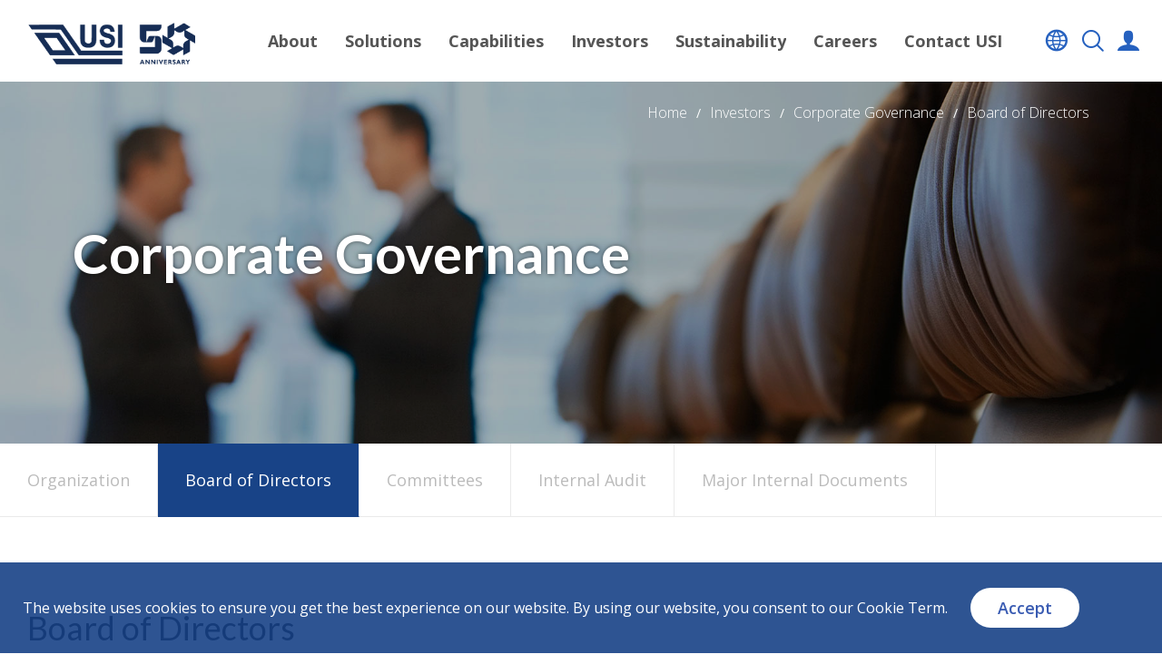

--- FILE ---
content_type: text/html; charset=UTF-8
request_url: https://www.usiglobal.com/public/en/corporate-governance/ir-board
body_size: 15518
content:
<!doctype html>
<html lang="en">
<head>
	<!-- Title and Meta
================================================== -->
<meta charset="utf-8"/>
<meta http-equiv="X-UA-Compatible" content="IE=11"/>
<title>USI | Board of Directors</title>
<meta name="author" content=""/>
<meta name="description" content="Meet the members of the IR Board of Directors at USI Global, driving corporate governance and investor relations. Visit our website to learn more." />
<meta name="keywords" content="USI IR Board Member" />
<meta http-equiv="cache-control" content="no-cache" />
<meta http-equiv="Pragma" content="no-cache" />
<meta http-equiv="expires" content="0" />
<meta http-equiv="Content-Security-Policy" default="default-src 'none'; img-src 'self' data:;" default-src="https://www.usiglobal.com">
<meta http-equiv="Content-Security-Policy" default="default-src 'none'; img-src 'self' data:;" default-src="https://testweb.usiglobal.com">
<meta http-equiv="Content-Security-Policy" default="default-src https:" default-src="https://fonts.googleapis.com">
<meta http-equiv="Content-Security-Policy" default="default-src https:" default-src="https://p.adsymptotic.com">
<meta http-equiv="Content-Security-Policy" default="default-src https:" default-src="https://*.linkedin.com">
<meta http-equiv="Content-Security-Policy" default="default-src https:" default-src="https://*.baidu.com">
<meta http-equiv="Content-Security-Policy" default="default-src https:" default-src="https://*.gstatic.com">
<meta http-equiv="Content-Security-Policy" default="default-src https:" default-src="https://*.googletagmanager.com">
<meta http-equiv="Content-Security-Policy" default="default-src https:" default-src="https://*.licdn.com">
<meta http-equiv="Content-Security-Policy" default="default-src https:" default-src="https://*.youtube.com">
<meta http-equiv="Content-Security-Policy" default="default-src https:" default-src="https://*.youtu.be">
<meta http-equiv="Content-Security-Policy" default="default-src https:" default-src="http://ip.taobao.com">



<meta name="viewport" content="width=device-width" />
<meta name="format-detection" content="telephone=no">
<meta name="baidu-site-verification" content="codeva-nePkogJkxK" />
<meta name="google-site-verification" content="vMOLWQcaMNgZ2cKvJcqrk2o2UVH8c2dKsbYjcDtV324" />

<link rel="icon" type="image/x-icon" href="https://www.usiglobal.com/public/dist/web-icon.ico" />
<link rel="stylesheet" type="text/css" href="https://www.usiglobal.com/public/dist/styles/animate.css"/>
<link rel="stylesheet" type="text/css" href="https://www.usiglobal.com/public/dist/styles/style.css"/>
<!-- 2021 加簽選單頁腳的css↓↓↓↓ -->
<link rel="stylesheet" type="text/css" href="https://www.usiglobal.com/public/dist/styles/style_nav.css"/>

<!--[if lt IE 9]>
<script src="https://www.usiglobal.com/public/dist/scripts/default/html5shiv.min.js" integrity="sha384-mzHdi2d7x2zDibX9KovxM1UB+rsFvtF5W30Wky5PBGMMJVrQ7ECF2hB1rVs3mKEb" crossorigin="anonymous"></script>
<script src="https://www.usiglobal.com/public/dist/scripts/default/respond.min.js" integrity="sha384-/th30s5++D1Rytq4Za1VZdXWdbLI+djv9S9sKyHM/B+pRbuEzldxeLvEgMyAGluu" crossorigin="anonymous"></script>
<![endif]-->
<script src="/dist/scripts/default/modernizr.js" integrity="sha384-rWCAKigtQy0kNZ3SUvNBdMSQTgyNwBmojCFfbX3wKRCwGU52OSOIkpW8U3eIiGF2" crossorigin="anonymous"></script>

<script>
var _hmt = _hmt || [];
(function() {
  var hm = document.createElement("script");
  hm.src = "https://hm.baidu.com/hm.js?ca395433d17b78460a6136897735ad45";
  var s = document.getElementsByTagName("script")[0]; 
  s.parentNode.insertBefore(hm, s);
})();
</script>
<!-- Global site tag (gtag.js) - Google Analytics -->
<script async src="https://www.googletagmanager.com/gtag/js?id=G-JLRFQP3S93"></script>
<script>
  window.dataLayer = window.dataLayer || [];
  function gtag(){dataLayer.push(arguments);}
  gtag('js', new Date());

  gtag('config', 'G-JLRFQP3S93');
</script>

</head>
<body>
    <div id="particle-canvas"></div>
		<div class="wp" id="investors">
		<div class="mask"></div>
<header id="headerbox">
    <div class="zoom">
        <div class="logo">
            <a href="/en">
                <h1 class="hidden">Universal Scientific Industrial</h1>
            </a>
        </div>
        <div class="menunav-toggle">
            <div class="bar bar1"></div>
            <div class="bar bar2"></div>
            <div class="bar bar3"></div>
        </div>
        <!-- scrollbar -->
        <div class="menu">
            <ul class="noneStyle menuList">
                                                                                        <li>
                                <div class="nav-toggle"><span>About</span></div>
                                <div class="sub scrollbar">
                                    <ul class="list noneStyle">
                                                                                    <li>
                                                                                                                                                                                                                        <a href="https://www.usiglobal.com/public/en/our-companies"
                                                                target="_self">Our Companies</a>
                                                                                                                                                                                                        </li>
                                                                                    <li>
                                                                                                                                                                                                                        <a href="https://www.usiglobal.com/public/en/vision-mission"
                                                                target="_self">Vision &amp; Mission</a>
                                                                                                                                                                                                        </li>
                                                                                    <li>
                                                                                                                                                                                                                        <a href="https://www.usiglobal.com/public/en/global-locations"
                                                                target="_self">Global Locations</a>
                                                                                                                                                                                                        </li>
                                                                                    <li>
                                                                                                                                                                                                                        <a href="https://www.usiglobal.com/public/en/our-history"
                                                                target="_self">Our History</a>
                                                                                                                                                                                                        </li>
                                                                                    <li>
                                                                                                                                                                                                                        <a href="https://www.usiglobal.com/public/en/press-center"
                                                                target="_self">Press Center</a>
                                                                                                                                                                                                        </li>
                                                                                    <li>
                                                                                                                                                                                                                        <a href="https://www.usiglobal.com/public/en/videos"
                                                                target="_self">Video Center</a>
                                                                                                                                                                                                        </li>
                                                                                    <li>
                                                                                                                                                                                                                        <a href="https://www.usiglobal.com/public/en/blogs"
                                                                target="_self">USI Blog</a>
                                                                                                                                                                                                        </li>
                                                                                    <li>
                                                                                                                                                                                                                        <a href="https://vrshowroom.usiglobal.com/en"
                                                                target="_blank">VR Showroom</a>
                                                                                                                                                                                                        </li>
                                                                                    <li>
                                                                                                                                                                                                                        <a href="https://www.usiglobal.com/public/en/awards"
                                                                target="_self">Awards</a>
                                                                                                                                                                                                        </li>
                                                                            </ul>
                                </div>
                            </li>
                                            
                                                                                        <li>
                                <div class="nav-toggle"><span>Solutions</span></div>
                                <div class="sub scrollbar">
                                    <ul class="list noneStyle">
                                                                                    <li>
                                                                                                    <div class="sub-toggle">Markets</div>
                                                    <ul class="third noneStyle">
                                                                                                                                                                                    <li>
                                                                                                                                            <a href="https://www.usiglobal.com/public/en/markets/wireless-communication"
                                                                            target="_self">Wireless Communication</a>
                                                                                                                                    </li>
                                                                                                                                                                                                                                                <li>
                                                                                                                                            <a href="https://www.usiglobal.com/public/en/markets/storage-computer"
                                                                            target="_self">Cloud &amp; Storage</a>
                                                                                                                                    </li>
                                                                                                                                                                                                                                                <li>
                                                                                                                                            <a href="https://www.usiglobal.com/public/en/markets/industrial-medical"
                                                                            target="_self">Industrial &amp; Medical</a>
                                                                                                                                    </li>
                                                                                                                                                                                                                                                <li>
                                                                                                                                            <a href="https://www.usiglobal.com/public/en/markets/consumer"
                                                                            target="_self">Consumer App Development</a>
                                                                                                                                    </li>
                                                                                                                                                                                                                                                <li>
                                                                                                                                            <a href="https://www.usiglobal.com/public/en/markets/car-electronics"
                                                                            target="_self">Car Electronics</a>
                                                                                                                                    </li>
                                                                                                                                                                        </ul>
                                                                                            </li>
                                                                                    <li>
                                                                                                    <div class="sub-toggle">Miniaturization</div>
                                                    <ul class="third noneStyle">
                                                                                                                                                                                    <li>
                                                                                                                                            <a href="https://www.usiglobal.com/public/en/miniaturization/sip-technologies"
                                                                            target="_self">SiP Technologies</a>
                                                                                                                                    </li>
                                                                                                                                                                                                                                                <li>
                                                                                                                                            <a href="https://www.usiglobal.com/public/en/miniaturization/sip-applications"
                                                                            target="_self">SiP Applications</a>
                                                                                                                                    </li>
                                                                                                                                                                        </ul>
                                                                                            </li>
                                                                                    <li>
                                                                                                    <div class="sub-toggle">Design</div>
                                                    <ul class="third noneStyle">
                                                                                                                                                                                    <li>
                                                                                                                                            <a href="https://www.usiglobal.com/public/en/design/Audio-Acoustic"
                                                                            target="_self">Audio &amp; Acoustic</a>
                                                                                                                                    </li>
                                                                                                                                                                                                                                                <li>
                                                                                                                                            <a href="https://www.usiglobal.com/public/en/design/Computing-Products"
                                                                            target="_self">Computing Products</a>
                                                                                                                                    </li>
                                                                                                                                                                                                                                                <li>
                                                                                                                                            <a href="https://www.usiglobal.com/public/en/design/DesignQuality-Validation"
                                                                            target="_self">Design Quality &amp; Validation</a>
                                                                                                                                    </li>
                                                                                                                                                                                                                                                <li>
                                                                                                                                            <a href="https://www.usiglobal.com/public/en/design/Electrical-Design"
                                                                            target="_self">Electrical Design</a>
                                                                                                                                    </li>
                                                                                                                                                                                                                                                <li>
                                                                                                                                            <a href="https://www.usiglobal.com/public/en/design/Industrial-Mobile-Solution"
                                                                            target="_self">Industrial Mobile Solution</a>
                                                                                                                                    </li>
                                                                                                                                                                                                                                                <li>
                                                                                                                                            <a href="https://www.usiglobal.com/public/en/design/Mechanical-Capability"
                                                                            target="_self">Mechanical Capability</a>
                                                                                                                                    </li>
                                                                                                                                                                                                                                                <li>
                                                                                                                                            <a href="https://www.usiglobal.com/public/en/design/Network-Solution"
                                                                            target="_self">Network Solution</a>
                                                                                                                                    </li>
                                                                                                                                                                                                                                                <li>
                                                                                                                                            <a href="https://www.usiglobal.com/public/en/design/RF-Design"
                                                                            target="_self">RF &amp; Antenna Design</a>
                                                                                                                                    </li>
                                                                                                                                                                                                                                                <li>
                                                                                                                                            <a href="https://www.usiglobal.com/public/en/design/Storage-Solution"
                                                                            target="_self">Storage Solution</a>
                                                                                                                                    </li>
                                                                                                                                                                                                                                                <li>
                                                                                                                                            <a href="https://www.usiglobal.com/public/en/design/Telematics"
                                                                            target="_self">Telematics</a>
                                                                                                                                    </li>
                                                                                                                                                                                                                                                <li>
                                                                                                                                            <a href="https://www.usiglobal.com/public/en/design/Automotive"
                                                                            target="_self">Automotive</a>
                                                                                                                                    </li>
                                                                                                                                                                        </ul>
                                                                                            </li>
                                                                                    <li>
                                                                                                    <div class="sub-toggle">Products</div>
                                                    <ul class="third noneStyle">
                                                                                                                                                                                    <li>
                                                                                                                                            <a href="https://www.usiglobal.com/public/en/catalog"
                                                                            target="_self">All Products</a>
                                                                                                                                    </li>
                                                                                                                                                                                                                                                <li>
                                                                                                                                            <a href="https://www.usiglobal.com/public/en/products?p_id=WiFi-Module"
                                                                            target="_self">WiFi Module</a>
                                                                                                                                    </li>
                                                                                                                                                                                                                                                <li>
                                                                                                                                            <a href="https://www.usiglobal.com/public/en/products?p_id=WiFi-AP"
                                                                            target="_self">WiFi AP</a>
                                                                                                                                    </li>
                                                                                                                                                                                                                                                <li>
                                                                                                                                            <a href="https://www.usiglobal.com/public/en/products?p_id=IoT-Solutions"
                                                                            target="_self">IoT Solutions</a>
                                                                                                                                    </li>
                                                                                                                                                                                                                                                <li>
                                                                                                                                            <a href="https://www.usiglobal.com/public/en/products?p_id=Server"
                                                                            target="_self">Server</a>
                                                                                                                                    </li>
                                                                                                                                                                                                                                                <li>
                                                                                                                                            <a href="https://www.usiglobal.com/public/en/products?p_id=computing-connection"
                                                                            target="_self">Computing &amp; Connection</a>
                                                                                                                                    </li>
                                                                                                                                                                                                                                                <li>
                                                                                                                                            <a href="https://www.usiglobal.com/public/en/products?p_id=storage"
                                                                            target="_self">Storage</a>
                                                                                                                                    </li>
                                                                                                                                                                                                                                                <li>
                                                                                                                                            <a href="https://www.usiglobal.com/public/en/products?p_id=Display"
                                                                            target="_self">Display</a>
                                                                                                                                    </li>
                                                                                                                                                                                                                                                <li>
                                                                                                                                            <a href="https://www.usiglobal.com/public/en/products?p_id=Connected-Devices"
                                                                            target="_self">Connected Devices</a>
                                                                                                                                    </li>
                                                                                                                                                                                                                                                <li>
                                                                                                                                            <a href="https://www.usiglobal.com/public/en/products?p_id=Medical"
                                                                            target="_self">Medical</a>
                                                                                                                                    </li>
                                                                                                                                                                                                                                                <li>
                                                                                                                                            <a href="https://www.usiglobal.com/public/en/products?p_id=Wearable-Solutions"
                                                                            target="_self">Wearable Solutions</a>
                                                                                                                                    </li>
                                                                                                                                                                                                                                                <li>
                                                                                                                                            <a href="https://www.usiglobal.com/public/en/products?p_id=POS"
                                                                            target="_self">POS</a>
                                                                                                                                    </li>
                                                                                                                                                                                                                                                <li>
                                                                                                                                            <a href="https://www.usiglobal.com/public/en/products?p_id=SHD"
                                                                            target="_self">SHD</a>
                                                                                                                                    </li>
                                                                                                                                                                                                                                                <li>
                                                                                                                                            <a href="https://www.usiglobal.com/public/en/products-2?p_id=Car-Electronics"
                                                                            target="_self">Car Electronics</a>
                                                                                                                                    </li>
                                                                                                                                                                        </ul>
                                                                                            </li>
                                                                                    <li>
                                                                                                                                                                                                                        <a href="https://www.usiglobal.com/public/en/Turnkey-Service"
                                                                target="_self">Turnkey Service</a>
                                                                                                                                                                                                        </li>
                                                                            </ul>
                                </div>
                            </li>
                                            
                                                                                        <li>
                                <div class="nav-toggle"><span>Capabilities</span></div>
                                <div class="sub scrollbar">
                                    <ul class="list noneStyle">
                                                                                    <li>
                                                                                                                                                                                                                        <a href="https://www.usiglobal.com/public/en/design"
                                                                target="_self">Design</a>
                                                                                                                                                                                                        </li>
                                                                                    <li>
                                                                                                                                                                                                                        <a href="https://www.usiglobal.com/public/en/smart-manufacturing"
                                                                target="_self">Smart Manufacturing</a>
                                                                                                                                                                                                        </li>
                                                                                    <li>
                                                                                                                                                                                                                        <a href="https://www.usiglobal.com/public/en/miniaturization"
                                                                target="_self">Miniaturization</a>
                                                                                                                                                                                                        </li>
                                                                                    <li>
                                                                                                                                                                                                                        <a href="https://www.usiglobal.com/public/en/supply-chain-management"
                                                                target="_self">Supply Chain Management</a>
                                                                                                                                                                                                        </li>
                                                                                    <li>
                                                                                                                                                                                                                        <a href="https://www.usiglobal.com/public/en/Quality"
                                                                target="_self">Quality</a>
                                                                                                                                                                                                        </li>
                                                                                    <li>
                                                                                                                                                                                                                        <a href="https://www.usiglobal.com/public/en/certification"
                                                                target="_self">Certification</a>
                                                                                                                                                                                                        </li>
                                                                                    <li>
                                                                                                    <div class="sub-toggle">After Sales Service</div>
                                                    <ul class="third noneStyle">
                                                                                                                                                                                    <li>
                                                                                                                                            <a href="https://www.usiglobal.com/public/en/service-page/Global-Service-Network"
                                                                            target="_self">Global Service Network</a>
                                                                                                                                    </li>
                                                                                                                                                                                                                                                <li>
                                                                                                                                            <a href="https://www.usiglobal.com/public/en/service-page/eRMA-System"
                                                                            target="_self">eRMA System</a>
                                                                                                                                    </li>
                                                                                                                                                                                                                                                <li>
                                                                                                                                            <a href="https://www.usiglobal.com/public/en/service-page/Scope"
                                                                            target="_self">Scope</a>
                                                                                                                                    </li>
                                                                                                                                                                        </ul>
                                                                                            </li>
                                                                            </ul>
                                </div>
                            </li>
                                            
                                                                                        <li>
                                <div class="nav-toggle"><span>Investors</span></div>
                                <div class="sub scrollbar">
                                    <ul class="list noneStyle">
                                                                                    <li>
                                                                                                                                                                                                                        <a href="https://www.usiglobal.com/public/en/company-profile"
                                                                target="_self">Company Profile</a>
                                                                                                                                                                                                        </li>
                                                                                    <li>
                                                                                                    <div class="sub-toggle">Corporate Governance</div>
                                                    <ul class="third noneStyle">
                                                                                                                                                                                    <li>
                                                                                                                                            <a href="https://www.usiglobal.com/public/en/corporate-governance/ir-organization"
                                                                            target="_self">Organization</a>
                                                                                                                                    </li>
                                                                                                                                                                                                                                                <li>
                                                                                                                                            <a href="https://www.usiglobal.com/public/en/corporate-governance/ir-board"
                                                                            target="_self">Board of Directors</a>
                                                                                                                                    </li>
                                                                                                                                                                                                                                                <li>
                                                                                                                                            <a href="https://www.usiglobal.com/public/en/corporate-governance/ir-committees"
                                                                            target="_self">Committees</a>
                                                                                                                                    </li>
                                                                                                                                                                                                                                                <li>
                                                                                                                                            <a href="https://www.usiglobal.com/public/en/corporate-governance/internal-audit"
                                                                            target="_self">Internal Audit</a>
                                                                                                                                    </li>
                                                                                                                                                                                                                                                <li>
                                                                                                                                            <a href="https://www.usiglobal.com/public/en/corporate-governance/ir-majorinternaldocuments"
                                                                            target="_self">Major Internal Documents</a>
                                                                                                                                    </li>
                                                                                                                                                                        </ul>
                                                                                            </li>
                                                                                    <li>
                                                                                                    <div class="sub-toggle">Financial Information</div>
                                                    <ul class="third noneStyle">
                                                                                                                                                                                    <li>
                                                                                                                                            <a href="https://www.usiglobal.com/public/en/Monthly-Revenues"
                                                                            target="_self">Monthly Revenues</a>
                                                                                                                                    </li>
                                                                                                                                                                                                                                                <li>
                                                                                                                                            <a href="https://www.usiglobal.com/public/en/FinancialIndicators"
                                                                            target="_self">Key Financial Indicators</a>
                                                                                                                                    </li>
                                                                                                                                                                                                                                                <li>
                                                                                                                                            <a href="https://www.usiglobal.com/public/en/FinancialResults"
                                                                            target="_self">Earnings Preview</a>
                                                                                                                                    </li>
                                                                                                                                                                                                                                                <li>
                                                                                                                                            <a href="https://www.usiglobal.com/public/en/QuarterlyReports"
                                                                            target="_self">Quarterly Reports</a>
                                                                                                                                    </li>
                                                                                                                                                                        </ul>
                                                                                            </li>
                                                                                    <li>
                                                                                                    <div class="sub-toggle">Investor Services</div>
                                                    <ul class="third noneStyle">
                                                                                                                                                                                    <li>
                                                                                                                                            <a href="https://www.usiglobal.com/public/en/SSE-announcements"
                                                                            target="_self">SSE Announcements</a>
                                                                                                                                    </li>
                                                                                                                                                                                                                                                <li>
                                                                                                                                            <a href="https://www.usiglobal.com/public/en/investor-meetings"
                                                                            target="_self">Investor Meetings</a>
                                                                                                                                    </li>
                                                                                                                                                                        </ul>
                                                                                            </li>
                                                                                    <li>
                                                                                                                                                                                                                        <a href="https://www.usiglobal.com/public/en/Investor-Enquiry"
                                                                target="_self">Investor Enquiry</a>
                                                                                                                                                                                                        </li>
                                                                                    <li>
                                                                                                                                                                                                                        <a href="https://www.usiglobal.com/public/en/Email-Alerts"
                                                                target="_self">Subscribe USI</a>
                                                                                                                                                                                                        </li>
                                                                            </ul>
                                </div>
                            </li>
                                            
                                                            <li class="no-sub">
                            <div class="nav-toggle"><span>Sustainability</span></div>
                            <div class="sub scrollbar">
                                <ul class="list noneStyle">
                                                                            <li><a
                                                href="https://www.usiglobal.com/public/en/csr/Sustainability-Management">Sustainability Management</a>
                                        </li>
                                                                            <li><a
                                                href="https://www.usiglobal.com/public/en/csr/Sustainable-Performance-Highlights">Sustainable Performance Highlights</a>
                                        </li>
                                                                            <li><a
                                                href="https://www.usiglobal.com/public/en/csr/Operation-Governance">Operation and Governance</a>
                                        </li>
                                                                            <li><a
                                                href="https://www.usiglobal.com/public/en/csr/Green-Products">Green Products and Innovation</a>
                                        </li>
                                                                            <li><a
                                                href="https://www.usiglobal.com/public/en/csr/Value-Chain-Management">Value Chain Management</a>
                                        </li>
                                                                            <li><a
                                                href="https://www.usiglobal.com/public/en/csr/Conflict-Minerals-Compliance">Conflict Minerals Compliance</a>
                                        </li>
                                                                            <li><a
                                                href="https://www.usiglobal.com/public/en/csr/Environmental">Environmental Protection and Occupational Safety</a>
                                        </li>
                                                                            <li><a
                                                href="https://www.usiglobal.com/public/en/csr/Inclusive-Workplace">Inclusive Workplace</a>
                                        </li>
                                                                            <li><a
                                                href="https://www.usiglobal.com/public/en/csr/Social-Involvement">Social Involvement</a>
                                        </li>
                                                                            <li><a
                                                href="https://www.usiglobal.com/public/en/report">Sustainability Report</a>
                                        </li>
                                                                            <li><a
                                                href="https://www.usiglobal.com/public/en/esg-report-highlight">Sustainability Report Highlights</a>
                                        </li>
                                                                            <li><a
                                                href="https://www.usiglobal.com/public/en/csr-video?class_id=ea061fb0-8314-4729-874d-2b1da7cb3798#content">Sustainability Video</a>
                                        </li>
                                                                            <li><a
                                                href="https://www.usiglobal.com/public/en/resources">Resources</a>
                                        </li>
                                                                    </ul>
                            </div>
                        </li>
                    
                                                                                        <li class="no-sub">
                                                                                                            <a class="title" href="https://www.usiglobal.com/public/en/careers"
                                            target="_self">Careers</a>
                                                                    
                            </li>
                                            
                                                                                        <li class="no-sub">
                                                                                                            <a class="title" href="https://www.usiglobal.com/public/en/enquiry-form"
                                            target="_self">Contact USI</a>
                                                                    
                            </li>
                                            
                            </ul>
        </div>
        <ul class="tools noneStyle">
            <li class="lang">
                <div class="toggle">
                    <i class="icon-global"></i>
                </div>
                <ul class="sub noneStyle">
                    <li><a href="https://www.usiglobal.com/en/en/corporate-governance/ir-board">English</a></li>
                    <li><a href="https://www.usiglobal.com/tw/en/corporate-governance/ir-board">繁體中文</a></li>
                    <li><a href="https://www.usiglobal.com/cn/en/corporate-governance/ir-board">简体中文</a></li>
                </ul>
            </li>
            <li class="search">
                <div class="toggle"><i class="icon-search"></i><span class="hidden">Search</span></div>
                <div class="box">
                    <form action="https://www.usiglobal.com/public/en/result"
                        class="form" method="get">
                        <input type="text" name="q" class="form-control" placeholder="Keywords">
                        <button type="submit"><i class="icon-right"></i><span class="hidden">Submit</span></button>
                    </form>
                </div>
            </li>
            <li class="user"><a href="https://www.usiglobal.com/public/en/service-page/eRMA-System"><i
                        class="icon-user"></i><span class="hidden">Member</span></a></li>
        </ul>
    </div>
</header>


        <!-- main ======================================================================================= -->
		<main class="main">
	        <div class="inner">
				<div class="where wow fadeIn">
    <ul class="noneStyle">
					            <li ><a href="https://www.usiglobal.com/public/en">Home</a></li>
            	    			            <li ><a href="https://www.usiglobal.com/public/en">Investors</a></li>
            	    			            <li ><a href="https://www.usiglobal.com/public/en/corporate-governance">Corporate Governance</a></li>
            	    			            <li ><a href="https://www.usiglobal.com/public/en/corporate-governance/ir-board">Board of Directors</a></li>
            	        </ul>
</div>


<div class="in-banner">
	<div class="pic full jqimgFill wow fadeIn"> <!-- 寬 1810 * 高 600 -->
		<img src="/files/images/investors/banner01.jpg" draggable="false" alt="Universal Scientific Industrial">
	</div>
	<div class="text middle">
		<h2 class="title eng f60 wow fadeInUp">Corporate Governance</h2>
		<div class="sub f24 wow fadeInDown"></div>
	</div>
</div>

<div class="nav-bar wow fadeIn"> <!-- 項目固定 -->
    <div class="toggle"><span class="hidden">Items</span></div>
    <div class="scrollbarX-arrows">
        <ul class="noneStyle clearfix">
                                            <li >
                    <a href="/en/corporate-governance/ir-organization">Organization</a>
                </li>
                                            <li class=active id=nav-current>
                    <a href="/en/corporate-governance/ir-board">Board of Directors</a>
                </li>
                                            <li >
                    <a href="/en/corporate-governance/ir-committees">Committees</a>
                </li>
                                            <li >
                    <a href="/en/corporate-governance/internal-audit">Internal Audit</a>
                </li>
                                            <li >
                    <a href="/en/corporate-governance/ir-majorinternaldocuments">Major Internal Documents</a>
                </li>
                    </ul>
    </div>
</div>

<div class="in-block investors">
	<div class="container">
		<h3 class="in-title eng f36 wow fadeInDown">Board of Directors</h3>
		<div class="editor">
			<!-- 編輯器 開始 -->
			<p>USI&rsquo;s Board of Directors is composed of members with diversified professional backgrounds, industrial experiences, and nationalities. They take position in different special committees according to their expertise to enhance USI&rsquo;s core competitiveness, improve the efficiency and quality of major investment decision-making, and optimize corporate governance structure.&nbsp;Please refer to <a href="/files/images/investors/Governance/majorinternaldocuments/The_implementation_of_the_Board_of_Directors_Diversity_Policy_EN_2025.05.06.pdf" target="_blank"><span style="color:#0033cc;">&ldquo;The Implementation of the Board of Directors Diversity Policy&rdquo;</span></a> for more details.<br />
<br />
To enhance the standardized operation of the Board of Directors, USI has drawn up the &ldquo;Performance Self-assessment Form for Board of Directors Members&rdquo; in accordance with the laws and regulations and the Articles of Association of the company regarding the fulfillment of duties, obligations, operational requirements and prohibitions by the directors, independent directors and the Board of Directors. The form is filled in objectively by the directors and independent directors in accordance with their annual performance, and based on the forms filled in, the annual self-assessment scores of the directors, the Board of Directors and the independent directors are determined. The performance assessment of the Board of Directors started from fiscal year 2024. The self-assessment results of the Directors, the Board of Directors and the Independent Directors are summarized into a proposal and submitted to the annual meeting of the Remuneration Committee of the Board of Directors for deliberation.<br />
&nbsp;</p>

<p><strong>Jeffrey Chen<br />
Chairman of the Board of Directors</strong><br />
Mr. Jeffrey Chen, from Taiwan, China, graduated from the University of British Columbia with a master&rsquo;s degree in business administration. Mr. Chen previously worked for Citibank Taiwan as the general manager assistant and Bankers Trust Taipei Branch as the deputy general manager. He joined the predecessor of ASE Technology Holding Co., Ltd. in 1994, serving successively as the assistant to the central staff office, special assistant to the chairman and chief of staff of the Group, as well as CFO and director of ASE Test Limited, a subsidiary of the Group and a listed company on NASDAQ. In addition to serving as Chairman of the Board of the Company, he serves as director of ASE Technology Holding Co., Ltd., director (representative) and general manager of Shanghai headquarters of Advanced Semiconductor Engineering, Inc. Mr. Jeffrey Chen has served as a director of USI since April 2016.<br />
<br />
<strong>Chen-Yen Wei<br />
Director</strong><br />
Mr. Chen-Yen Wei, from Taiwan, China, holds a bachelor&rsquo;s degree from National Chiao Tung University. Mr. Wei joined Universal Scientific Industrial Co., Ltd in 1979, where he served successively as engineering manager, vice president of finished product business group, senior vice president of communication product business group, senior vice president of corporate service unit, and president of the company. Currently he serves as director and president of the Company.&nbsp;Mr. Chen-Yen Wei has served as a director of USI since June 2008.<br />
<br />
<strong>Dtuang Wang<br />
Director</strong><br />
Mr. Dtuang Wang, from Taiwan, China, holds a bachelor&rsquo;s degree in laws from National Taiwan University, a master&rsquo;s degree in laws from National Chung Hsing University, and a doctorate in law from National Chengchi University. He was the CEO of ASE Cultural and Education Foundation, a director of Dinggu Holdings Co., Ltd., a director of Hongjing Construction Co., Ltd., an independent executive director of First Commercial Bank Co., Ltd., professor and dean of School of Law, Ming Chuan University. Currently he serves as Group Chief Executive and Corporate Governance Director of ASE Technology Holding Co., Ltd. and a member of the company&rsquo;s Risk Management Committee, a director of ASE Semiconductor Manufacturing Co., Ltd., and the honorary professor of Ming Chuan University Law School.&nbsp;Mr. Dtuang Wang has served as a director of USI since July 2018.<br />
<br />
<strong>Chang Dan Yao Danielle</strong><br />
<strong>Director</strong><br />
Ms. Chang Dan Yao Danielle, American, holds a bachelor&#39;s and master&#39;s degree from Columbia University. She serves as a director of Advanced Semiconductor Engineering, Inc., a director (representative) of ASE Test Inc., and a director (representative) of USI Inc. Ms. Chang Dan Yao Danielle has served as a director of USI since April 2025.<br />
<br />
<strong>Neng Chao Chang<br />
Director</strong><br />
Mr. Neng Chao Chang, British, with a bachelor&rsquo;s degree in economics from Williams University, is a former analyst at Morgan Stanley. He currently serves as director of ASE Test Inc., director of USI Inc., and director and general manager of global sales of Advanced Semiconductor Engineering, Inc.&nbsp;Mr. Neng Chao Chang has served as a director of USI since April 2017.<br />
<br />
<strong>Andrew Robert Tang<br />
Director</strong><br />
Mr. Andrew Robert Tang, American, graduated from Yale University. Mr. Tang previously worked for Morgan Stanley, and joined Advanced Semiconductor Engineering, Inc. in 2014 where he currently assumes director (representative), Vice Chairman, and deputy CEO, and he also serves as the chief procurement officer of ASE Technology Holding Co., Ltd.&nbsp;Mr. Andrew Robert Tang has served as a director of USI since April 2024.<br />
<br />
<strong>Yifan Li<br />
Director</strong><br />
Mr. Yifan Li, American, holds a bachelor&rsquo;s degree in World Economy from Fudan University, an MBA degree from the University of Chicago, master&rsquo;s degree in Accounting from the University of Texas. Mr. Li is qualified as the United States Certified Public Accountant, Chartered Global Management Accountant, and member of the American Institute of Certified Public Accountants and the Texas Society of CPAs. He worked as Executive Vice President and CFO of Zhengxing Wheel Group Co.,Ltd., Vice President and CFO of Sanpower Group Co.,Ltd., director, Vice President and CFO of Zhejiang Geely Holding Group Co.,Ltd., founding partner and CFO of Human Horizons. In addition to serving as a director of USI, he also serves as an independent director of Shanghai Jinqiao Export Processing Zone Development Co., Ltd.&nbsp;Mr. Yifan Li has served as a director of USI since April 2023.<br />
<br />
<strong>Yongtao Cang<br />
Independent Director</strong><br />
Mr. Yongtao Cang, Chinese, holds a doctorate degree in accounting from Shanghai University of Finance and Economics. Mr. Cang is a non-practicing member of the Chinese Institute of CPA, and a member of CPA Australia. He worked as lecturer, assistant dean, associate professor of accounting and deputy dean successively at the School of Economics and Finance, Shanghai International Studies University (SISU). Currently he serves as professor of accounting at the School of Economics and Finance, SISU, as well as an independent director of Zhejiang Qinglian Food Co.,Ltd. Mr. Yongtao Cang has served as an independent director of USI since April 2023.&nbsp;<br />
<br />
<strong>Jiangdong Huang<br />
Independent Director</strong><br />
Mr. Jiangdong Huang, Chinese, has a doctorate degree in law from East China University of Political Science and Law and qualifications to practice law in China. Mr. Huang worked as deputy director, director and deputy researcher of the Second Division of the China Securities Regulatory Commission (CSRC) Shanghai Office, deputy researcher of the CSRC Legal Affairs Department, deputy researcher of the Review Division of the CSRC Shanghai Commissioner Office, director of the Third Division of Investigation of the CSRC Shanghai Commissioner Office. He currently serves as partner of Grandall Law Firm, and independent director of Changjiang Pension Insurance Co.,Ltd., Sinopec Shanghai Petrochemical Company Limited and Fuanda Fund Management Co.,Ltd., and outside director of China Shipping Environment Technology (Shanghai) Co.,Ltd.&nbsp;Mr. Jiangdong Huang has served as an independent director of USI since April 2023.<br />
<br />
<strong>Wei Guo<br />
Independent Director</strong><br />
Ms. Wei Guo, from Hong Kong, China, holds a doctorate degree in strategic management from the University of Maryland, an MBA degree from Marshall University, and a bachelor&#39;s degree in business from Auckland University of Technology. Ms. Guo used to work as assistant professor of strategy at Hong Kong Polytechnic University, and currently serves as associate professor of strategy and entrepreneurship at China Europe International Business School.&nbsp;Ms. Wei Guo has served as an independent director of USI since April 2023.<br />
<br />
<strong>Li Zhang<br />
Independent Director</strong><br />
Ms. Li Zhang, Chinese with permanent residency in Hong Kong, holds a bachelor&rsquo;s degree in economics and law from Nanjing University and a master&#39;s degree in business administration from Tsinghua University. Ms. Zhang used to be a first-class partner of Beijing Grandway Kaiwen Law Firm and is now a first-class partner of Zhong Lun Law Firm Shanghai Office.&nbsp;Ms. Li Zhang has served as an independent director of USI since April 2024.</p>
			<!-- 編輯器 結束 -->

					</div>
	</div>
</div>
	        </div>
    	</main>
		<footer id="footer" class="animated fadeIn">
    <div class="zoom">
        <div class="foot-top">
            <div class="foot-about">
                <div class="logo"><a href="/"><img alt="" src="/files/images/logo/USI50_logo_White2.png" /></a></div>

<div class="about-text f16">USI provides design, miniaturization, material sourcing, manufacturing, logistics, and after services of electronic devices/modules for brand owners. With Asteelflash, we offer customer diversified products in the sectors of wireless communication, computer and storage, consumer, industrial, medical and automotive electronics across the four continents of Asia, Europe, Americas and Africa.</div>
            </div>
            <div class="foot-container">
                <div class="aboutlink">
<div class="link-tit f18">About D(MS)<sup>2</sup></div>

<ul class="noneStyle linkbox"><!-- 客戶自訂連結 -->
	<li class="f16"><a href="/en/design/Audio-Acoustic">Design</a></li>
	<li class="f16"><a href="/en/markets/wireless-communication">Solutions</a></li>
	<li class="f16"><a href="/en/smart-manufacturing/industry">Manufacturing</a></li>
	<li class="f16"><a href="/en/global-locations">Global Locations</a></li>
	<li class="f16"><a href="/en/miniaturization/sip-technologies">Miniaturization</a></li>
</ul>
</div>

<div class="quicklink">
<div class="link-tit f18">Quick Portal</div>

<ul class="noneStyle linkbox">
	<li class="f16"><a href="/en/SSE-announcements">Investors</a></li>
	<li class="f16"><a href="https://vrshowroom.usiglobal.com/en" target="_blank">VR Showroom</a></li>
	<li class="f16"><a href="/en/enquiry-form">Contact</a></li>
	<li class="f16"><a href="/en/press-center">Press Center</a></li>
	<li class="f16"><a href="/en/feedback">Feedback</a></li>
	<li class="f16"><a href="/en/blogs">USI Blog</a></li>
	<li class="f16"><a href="/en/terms">Terms of Use</a></li>
	<li class="f16"><a href="/en/Email-Alerts">Subscribe USI</a></li>
	<li class="f16"><a href="/en/unsubscribe">Unsubscribe USI</a></li>
	<li class="f16"><a class="open-box sitemap" data-box="sitemap" href="javascript: void(0);">Site Map</a></li>
</ul>
</div>
            </div>
        </div>
        <div class="foot-center">
            <div class="searchbox">
                <form action="https://www.usiglobal.com/public/en/result" class="form">
                    <input name="q" type="text" class="form-control" placeholder="Keywords">
                    <button type="submit"><i class="icon-search"></i><span class="hidden">Search</span></button>
                </form>
            </div>
            <div class="followlink">
                <span class="tit f18">Follow Us</span>
                                    <ul class="noneStyle">
                                                                            <li><a href="https://www.linkedin.com/company/universal-scientific-industrial-co./" target="_blank"><i class="icon-linkedin"></i></a></li>
                                                                            <li><a href="https://www.youtube.com/channel/UC91ccQIfa_DPoVrbiP3_IJg" target="_blank"><i class="icon-youtube-play"></i></a></li>
                                                                                                                    </ul>
                            </div>
        </div>
    </div>
    <div class="foot-bottom">
        <div class="container">
            <div class="links f16"><!--
                --><a class="fs16" href="https://www.usiglobal.com/public/en/privacy">Privacy Policy</a><!--
                --><span class="h-line f16">|</span><a class="fs16" href="https://www.usiglobal.com/public/en/cookie">Cookie</a>
            </div>
            <div class="script f16">
                <span class="text"><a href="https://beian.miit.gov.cn" target="_blank">沪ICP备10009103号-3</a></span>
                <span class="text"><span class="icon"><img src="https://www.usiglobal.com/public/dist/styles/images/rights-icon.png" alt=""></span><a href="https://www.beian.gov.cn/portal/registerSystemInfo?recordcode=31011502003323">沪公网安备 31011502003323 号</a></span>
            </div>
            <div class="rights f16 mt-3 mt-lg-0">
				<span class="text fs_16">© 2026 USI All rights reserved.</span>
			</div>
        </div>
    </div>
            <div class="shareBox share">
            <ul class="noneStyle share-items">
		
				<li>
					<a data-href="https://www.linkedin.com/shareArticle?mini=true&url=">
						<i class="icon-linkedin"></i>
						<span class="hidden">LinkedIn</span>
					</a>
				</li>
				

                
            </ul>
        </div>
        <div class="goTop">Top</div>

</footer>

<div class="fixed-box" id="sitemap">
    <div class="inner">
        <div class="scrollbar">
            <div class="block" id="block">
                <div class="close closeBox"><i class="icon-close"></i></div>
                <ul class="list noneStyle">
                                                                        
                            <li>
                                <div class="title">About</div>
                                <ul class="sub noneStyle">
                                                                            <li>
                                                                                                                                                                                                        <a href="https://www.usiglobal.com/public/en/our-companies"
                                                            target="_self">Our Companies</a>
                                                                                                                                                                                        </li>
                                                                            <li>
                                                                                                                                                                                                        <a href="https://www.usiglobal.com/public/en/vision-mission"
                                                            target="_self">Vision &amp; Mission</a>
                                                                                                                                                                                        </li>
                                                                            <li>
                                                                                                                                                                                                        <a href="https://www.usiglobal.com/public/en/global-locations"
                                                            target="_self">Global Locations</a>
                                                                                                                                                                                        </li>
                                                                            <li>
                                                                                                                                                                                                        <a href="https://www.usiglobal.com/public/en/our-history"
                                                            target="_self">Our History</a>
                                                                                                                                                                                        </li>
                                                                            <li>
                                                                                                                                                                                                        <a href="https://www.usiglobal.com/public/en/press-center"
                                                            target="_self">Press Center</a>
                                                                                                                                                                                        </li>
                                                                            <li>
                                                                                                                                                                                                        <a href="https://www.usiglobal.com/public/en/videos"
                                                            target="_self">Video Center</a>
                                                                                                                                                                                        </li>
                                                                            <li>
                                                                                                                                                                                                        <a href="https://www.usiglobal.com/public/en/blogs"
                                                            target="_self">USI Blog</a>
                                                                                                                                                                                        </li>
                                                                            <li>
                                                                                                                                                                                                        <a href="https://vrshowroom.usiglobal.com/en"
                                                            target="_blank">VR Showroom</a>
                                                                                                                                                                                        </li>
                                                                            <li>
                                                                                                                                                                                                        <a href="https://www.usiglobal.com/public/en/awards"
                                                            target="_self">Awards</a>
                                                                                                                                                                                        </li>
                                                                    </ul>
                            </li>
                                                                                                
                            <li>
                                <div class="title">Solutions</div>
                                <ul class="sub noneStyle">
                                                                            <li>
                                                                                            <div class="subtitle">Markets</div>
                                                <ul class="third noneStyle">
                                                                                                                                                                        <li>
                                                                                                                                    <a href="https://www.usiglobal.com/public/en/markets/wireless-communication"
                                                                        target="_self">Wireless Communication</a>
                                                                                                                            </li>
                                                                                                                                                                                                                                <li>
                                                                                                                                    <a href="https://www.usiglobal.com/public/en/markets/storage-computer"
                                                                        target="_self">Cloud &amp; Storage</a>
                                                                                                                            </li>
                                                                                                                                                                                                                                <li>
                                                                                                                                    <a href="https://www.usiglobal.com/public/en/markets/industrial-medical"
                                                                        target="_self">Industrial &amp; Medical</a>
                                                                                                                            </li>
                                                                                                                                                                                                                                <li>
                                                                                                                                    <a href="https://www.usiglobal.com/public/en/markets/consumer"
                                                                        target="_self">Consumer App Development</a>
                                                                                                                            </li>
                                                                                                                                                                                                                                <li>
                                                                                                                                    <a href="https://www.usiglobal.com/public/en/markets/car-electronics"
                                                                        target="_self">Car Electronics</a>
                                                                                                                            </li>
                                                                                                                                                            </ul>
                                                                                    </li>
                                                                            <li>
                                                                                            <div class="subtitle">Miniaturization</div>
                                                <ul class="third noneStyle">
                                                                                                                                                                        <li>
                                                                                                                                    <a href="https://www.usiglobal.com/public/en/miniaturization/sip-technologies"
                                                                        target="_self">SiP Technologies</a>
                                                                                                                            </li>
                                                                                                                                                                                                                                <li>
                                                                                                                                    <a href="https://www.usiglobal.com/public/en/miniaturization/sip-applications"
                                                                        target="_self">SiP Applications</a>
                                                                                                                            </li>
                                                                                                                                                            </ul>
                                                                                    </li>
                                                                            <li>
                                                                                            <div class="subtitle">Design</div>
                                                <ul class="third noneStyle">
                                                                                                                                                                        <li>
                                                                                                                                    <a href="https://www.usiglobal.com/public/en/design/Audio-Acoustic"
                                                                        target="_self">Audio &amp; Acoustic</a>
                                                                                                                            </li>
                                                                                                                                                                                                                                <li>
                                                                                                                                    <a href="https://www.usiglobal.com/public/en/design/Computing-Products"
                                                                        target="_self">Computing Products</a>
                                                                                                                            </li>
                                                                                                                                                                                                                                <li>
                                                                                                                                    <a href="https://www.usiglobal.com/public/en/design/DesignQuality-Validation"
                                                                        target="_self">Design Quality &amp; Validation</a>
                                                                                                                            </li>
                                                                                                                                                                                                                                <li>
                                                                                                                                    <a href="https://www.usiglobal.com/public/en/design/Electrical-Design"
                                                                        target="_self">Electrical Design</a>
                                                                                                                            </li>
                                                                                                                                                                                                                                <li>
                                                                                                                                    <a href="https://www.usiglobal.com/public/en/design/Industrial-Mobile-Solution"
                                                                        target="_self">Industrial Mobile Solution</a>
                                                                                                                            </li>
                                                                                                                                                                                                                                <li>
                                                                                                                                    <a href="https://www.usiglobal.com/public/en/design/Mechanical-Capability"
                                                                        target="_self">Mechanical Capability</a>
                                                                                                                            </li>
                                                                                                                                                                                                                                <li>
                                                                                                                                    <a href="https://www.usiglobal.com/public/en/design/Network-Solution"
                                                                        target="_self">Network Solution</a>
                                                                                                                            </li>
                                                                                                                                                                                                                                <li>
                                                                                                                                    <a href="https://www.usiglobal.com/public/en/design/RF-Design"
                                                                        target="_self">RF &amp; Antenna Design</a>
                                                                                                                            </li>
                                                                                                                                                                                                                                <li>
                                                                                                                                    <a href="https://www.usiglobal.com/public/en/design/Storage-Solution"
                                                                        target="_self">Storage Solution</a>
                                                                                                                            </li>
                                                                                                                                                                                                                                <li>
                                                                                                                                    <a href="https://www.usiglobal.com/public/en/design/Telematics"
                                                                        target="_self">Telematics</a>
                                                                                                                            </li>
                                                                                                                                                                                                                                <li>
                                                                                                                                    <a href="https://www.usiglobal.com/public/en/design/Automotive"
                                                                        target="_self">Automotive</a>
                                                                                                                            </li>
                                                                                                                                                            </ul>
                                                                                    </li>
                                                                            <li>
                                                                                            <div class="subtitle">Products</div>
                                                <ul class="third noneStyle">
                                                                                                                                                                        <li>
                                                                                                                                    <a href="https://www.usiglobal.com/public/en/products?p_id=WiFi-Module"
                                                                        target="_self">WiFi Module</a>
                                                                                                                            </li>
                                                                                                                                                                                                                                <li>
                                                                                                                                    <a href="https://www.usiglobal.com/public/en/products?p_id=WiFi-AP"
                                                                        target="_self">WiFi AP</a>
                                                                                                                            </li>
                                                                                                                                                                                                                                <li>
                                                                                                                                    <a href="https://www.usiglobal.com/public/en/products?p_id=IoT-Solutions"
                                                                        target="_self">IoT Solutions</a>
                                                                                                                            </li>
                                                                                                                                                                                                                                <li>
                                                                                                                                    <a href="https://www.usiglobal.com/public/en/products?p_id=Server"
                                                                        target="_self">Server</a>
                                                                                                                            </li>
                                                                                                                                                                                                                                <li>
                                                                                                                                    <a href="https://www.usiglobal.com/public/en/products?p_id=computing-connection"
                                                                        target="_self">Computing &amp; Connection</a>
                                                                                                                            </li>
                                                                                                                                                                                                                                <li>
                                                                                                                                    <a href="https://www.usiglobal.com/public/en/products?p_id=storage"
                                                                        target="_self">Storage</a>
                                                                                                                            </li>
                                                                                                                                                                                                                                <li>
                                                                                                                                    <a href="https://www.usiglobal.com/public/en/products?p_id=Display"
                                                                        target="_self">Display</a>
                                                                                                                            </li>
                                                                                                                                                                                                                                <li>
                                                                                                                                    <a href="https://www.usiglobal.com/public/en/products?p_id=Connected-Devices"
                                                                        target="_self">Connected Devices</a>
                                                                                                                            </li>
                                                                                                                                                                                                                                <li>
                                                                                                                                    <a href="https://www.usiglobal.com/public/en/products?p_id=Medical"
                                                                        target="_self">Medical</a>
                                                                                                                            </li>
                                                                                                                                                                                                                                <li>
                                                                                                                                    <a href="https://www.usiglobal.com/public/en/products?p_id=Wearable-Solutions"
                                                                        target="_self">Wearable Solutions</a>
                                                                                                                            </li>
                                                                                                                                                                                                                                <li>
                                                                                                                                    <a href="https://www.usiglobal.com/public/en/products?p_id=POS"
                                                                        target="_self">POS</a>
                                                                                                                            </li>
                                                                                                                                                                                                                                <li>
                                                                                                                                    <a href="https://www.usiglobal.com/public/en/products?p_id=SHD"
                                                                        target="_self">SHD</a>
                                                                                                                            </li>
                                                                                                                                                                                                                                <li>
                                                                                                                                    <a href="https://www.usiglobal.com/public/en/products-2?p_id=Car-Electronics"
                                                                        target="_self">Car Electronics</a>
                                                                                                                            </li>
                                                                                                                                                            </ul>
                                                                                    </li>
                                                                            <li>
                                                                                                                                                                                                        <a href="https://www.usiglobal.com/public/en/Turnkey-Service"
                                                            target="_self">Turnkey Service</a>
                                                                                                                                                                                        </li>
                                                                    </ul>
                            </li>
                                                                                                
                            <li>
                                <div class="title">Capabilities</div>
                                <ul class="sub noneStyle">
                                                                            <li>
                                                                                                                                                                                                        <a href="https://www.usiglobal.com/public/en/smart-manufacturing"
                                                            target="_self">Smart Manufacturing</a>
                                                                                                                                                                                        </li>
                                                                            <li>
                                                                                                                                                                                                        <a href="https://www.usiglobal.com/public/en/supply-chain-management"
                                                            target="_self">Supply Chain Management</a>
                                                                                                                                                                                        </li>
                                                                            <li>
                                                                                                                                                                                                        <a href="https://www.usiglobal.com/public/en/Quality"
                                                            target="_self">Quality</a>
                                                                                                                                                                                        </li>
                                                                            <li>
                                                                                                                                                                                                        <a href="https://www.usiglobal.com/public/en/certification"
                                                            target="_self">Certification</a>
                                                                                                                                                                                        </li>
                                                                            <li>
                                                                                            <div class="subtitle">After Sales Service</div>
                                                <ul class="third noneStyle">
                                                                                                                                                                        <li>
                                                                                                                                    <a href="https://www.usiglobal.com/public/en/service-page/Global-Service-Network"
                                                                        target="_self">Global Service Network</a>
                                                                                                                            </li>
                                                                                                                                                                                                                                <li>
                                                                                                                                    <a href="https://www.usiglobal.com/public/en/service-page/Scope"
                                                                        target="_self">Scope</a>
                                                                                                                            </li>
                                                                                                                                                            </ul>
                                                                                    </li>
                                                                    </ul>
                            </li>
                                                                                                
                            <li>
                                <div class="title">Investors</div>
                                <ul class="sub noneStyle">
                                                                            <li>
                                                                                                                                                                                                        <a href="https://www.usiglobal.com/public/en/company-profile"
                                                            target="_self">Company Profile</a>
                                                                                                                                                                                        </li>
                                                                            <li>
                                                                                            <div class="subtitle">Corporate Governance</div>
                                                <ul class="third noneStyle">
                                                                                                                                                                        <li>
                                                                                                                                    <a href="https://www.usiglobal.com/public/en/corporate-governance/ir-organization"
                                                                        target="_self">Organization</a>
                                                                                                                            </li>
                                                                                                                                                                                                                                <li>
                                                                                                                                    <a href="https://www.usiglobal.com/public/en/corporate-governance/ir-board"
                                                                        target="_self">Board of Directors</a>
                                                                                                                            </li>
                                                                                                                                                                                                                                <li>
                                                                                                                                    <a href="https://www.usiglobal.com/public/en/corporate-governance/ir-committees"
                                                                        target="_self">Committees</a>
                                                                                                                            </li>
                                                                                                                                                                                                                                <li>
                                                                                                                                    <a href="https://www.usiglobal.com/public/en/corporate-governance/internal-audit"
                                                                        target="_self">Internal Audit</a>
                                                                                                                            </li>
                                                                                                                                                                                                                                <li>
                                                                                                                                    <a href="https://www.usiglobal.com/public/en/corporate-governance/ir-majorinternaldocuments"
                                                                        target="_self">Major Internal Documents</a>
                                                                                                                            </li>
                                                                                                                                                            </ul>
                                                                                    </li>
                                                                            <li>
                                                                                            <div class="subtitle">Financial Information</div>
                                                <ul class="third noneStyle">
                                                                                                                                                                        <li>
                                                                                                                                    <a href="https://www.usiglobal.com/public/en/Monthly-Revenues"
                                                                        target="_self">Monthly Revenues</a>
                                                                                                                            </li>
                                                                                                                                                                                                                                <li>
                                                                                                                                    <a href="https://www.usiglobal.com/public/en/FinancialIndicators"
                                                                        target="_self">Key Financial Indicators</a>
                                                                                                                            </li>
                                                                                                                                                                                                                                <li>
                                                                                                                                    <a href="https://www.usiglobal.com/public/en/FinancialResults"
                                                                        target="_self">Earnings Preview</a>
                                                                                                                            </li>
                                                                                                                                                                                                                                <li>
                                                                                                                                    <a href="https://www.usiglobal.com/public/en/QuarterlyReports"
                                                                        target="_self">Quarterly Reports</a>
                                                                                                                            </li>
                                                                                                                                                            </ul>
                                                                                    </li>
                                                                            <li>
                                                                                                                                                                                                        <a href="https://www.usiglobal.com/public/en/SSE-announcements"
                                                            target="_self">Investor Services</a>
                                                                                                                                                                                        </li>
                                                                            <li>
                                                                                                                                                                                                        <a href="https://www.usiglobal.com/public/en/Investor-Enquiry"
                                                            target="_self">Investor Enquiry</a>
                                                                                                                                                                                        </li>
                                                                            <li>
                                                                                                                                                                                                        <a href="https://www.usiglobal.com/public/en/Email-Alerts"
                                                            target="_self">Subscribe USI</a>
                                                                                                                                                                                        </li>
                                                                    </ul>
                            </li>
                                                                                                
                            <li>
                                <div class="title">Sustainability</div>
                                <ul class="sub noneStyle">
                                                                            <li>
                                            <a
                                                href="https://www.usiglobal.com/public/en/csr/Sustainability-Management">Sustainability Management</a>
                                        </li>
                                                                            <li>
                                            <a
                                                href="https://www.usiglobal.com/public/en/csr/Sustainable-Performance-Highlights">Sustainable Performance Highlights</a>
                                        </li>
                                                                            <li>
                                            <a
                                                href="https://www.usiglobal.com/public/en/csr/Operation-Governance">Operation and Governance</a>
                                        </li>
                                                                            <li>
                                            <a
                                                href="https://www.usiglobal.com/public/en/csr/Green-Products">Green Products and Innovation</a>
                                        </li>
                                                                            <li>
                                            <a
                                                href="https://www.usiglobal.com/public/en/csr/Value-Chain-Management">Value Chain Management</a>
                                        </li>
                                                                            <li>
                                            <a
                                                href="https://www.usiglobal.com/public/en/csr/Conflict-Minerals-Compliance">Conflict Minerals Compliance</a>
                                        </li>
                                                                            <li>
                                            <a
                                                href="https://www.usiglobal.com/public/en/csr/Environmental">Environmental Protection and Occupational Safety</a>
                                        </li>
                                                                            <li>
                                            <a
                                                href="https://www.usiglobal.com/public/en/csr/Inclusive-Workplace">Inclusive Workplace</a>
                                        </li>
                                                                            <li>
                                            <a
                                                href="https://www.usiglobal.com/public/en/csr/Social-Involvement">Social Involvement</a>
                                        </li>
                                                                            <li>
                                            <a
                                                href="https://www.usiglobal.com/public/en/report">Sustainability Report</a>
                                        </li>
                                                                            <li>
                                            <a
                                                href="https://www.usiglobal.com/public/en/esg-report-highlight">Sustainability Report Highlights</a>
                                        </li>
                                                                            <li>
                                            <a
                                                href="https://www.usiglobal.com/public/en/csr-video?class_id=ea061fb0-8314-4729-874d-2b1da7cb3798#content">Sustainability Video</a>
                                        </li>
                                                                            <li>
                                            <a
                                                href="https://www.usiglobal.com/public/en/resources">Resources</a>
                                        </li>
                                                                    </ul>
                            </li>
                                                                                                
                            <li>
                                <div class="title">Careers</div>
                                <ul class="sub noneStyle">
                                                                            <li>
                                                                                                                                                                                                        <a href="https://www.usiglobal.com/public/en/dual-career-ladder"
                                                            target="_self">Work at USI</a>
                                                                                                                                                                                        </li>
                                                                            <li>
                                                                                                                                                                                                        <a href="https://www.usiglobal.com/public/en/join"
                                                            target="_self">Join USI</a>
                                                                                                                                                                                        </li>
                                                                    </ul>
                            </li>
                                                            </ul>
                <div class="tools clearfix">
                    <ul class="links noneStyle">
                        <li><a class="enquiry"
                                href="/en/enquiry-form"><span>Contact</span></a></li>
                        <li><a class="feedback"
                                href="/en/feedback"><span>Feedback</span></a></li>
                        <li><a class="terms" href="/en/terms"><span>Terms of use</span></a>
                        </li>
                    </ul>
                                            <div class="follow">
                            <div class="title">Follow Us</div>
                            <ul class="noneStyle">
                                                                                                                                    <li>
                                        <a href="https://www.linkedin.com/company/universal-scientific-industrial-co./" target="_blank">
                                            <i class="icon-linkedin"></i>
                                            <span class="hidden">LinkedIn</span>
                                        </a>
                                    </li>
                                                                                                    <li>
                                        <a href="https://www.youtube.com/channel/UC91ccQIfa_DPoVrbiP3_IJg" target="_blank">
                                            <i class="icon-youtube-play"></i>
                                            <span class="hidden">Youtube</span>
                                        </a>
                                    </li>
                                                                                                                                                            </ul>
                        </div>
                                    </div>
            </div>
        </div>
    </div>
</div>

<div class="fixed-box" id="qrcode">
    <div class="box-mask closeBox"></div>
    <div class="inner">
        <div class="close closeBox"><i class="icon-close"></i></div>
        <div class="scrollbar">
            <a href="https://weixin.qq.com/r/BDvx6T3EhmD5rXmK924W" target="_blank">
                <img src="https://www.usiglobal.com/public/files/images/about/publications-qrcode.jpg" draggable="false"
                    alt="Universal Scientific Industrial">
            </a>
        </div>
    </div>
</div>

<div class="fixed-box" id="qrcode2">
    <div class="box-mask closeBox"></div>
    <div class="inner">
        <div class="close closeBox"><i class="icon-close"></i></div>
        <div class="scrollbar">
            <img src="" draggable="false"
                alt="Universal Scientific Industrial">
        </div>
    </div>
</div>


<div class="fixed-box" id="messageForSearch">
    <div class="box-mask closeBox"></div>
    <div class="inner">
        <div class="close closeBox"><i class="icon-close"></i></div>
        <div class="scrollbar">
            <center>
                <h2>Please enter key words</h2>
            </center>
        </div>
    </div>
</div>




<div class="fixed-box" id="feedback-box">
    <div class="box-mask closeBox"></div>
    <div class="inner">
        <div class="close closeBox"><i class="icon-close"></i></div>
        <div class="scrollbar">
            <div class="title f36">Tell USI what you think</div>
            <p>Would you please take a minute to send USI your feedback?<br>Your feedback is anonymous.</p>
            <div class="buttonBlock">
                <a href="/en/feedback" class="button dark">Yes</a>
                <div class="button closeBox">No</div>
            </div>
        </div>
    </div>
</div>

<div class="fixed-box" id="subscription-box">
    <div class="box-mask closeBox"></div>
    <div class="inner">
        <div class="close closeBox"><i class="icon-close"></i></div>
        <div class="scrollbar">
            <div class="title f36">Subscribe USI</div>
            <p>Stay tuned on our Blog for the latest innovative<br>technology, application, and industry insight.</p>
            <div class="buttonBlock">
                <a href="/en/Email-Alerts" class="button dark">Go subscribe</a>
                <div class="button closeBox">Already subscribed</div>
            </div>
        </div>
    </div>
</div>

<div class="fixed-box" id="miniaturiaztion-pro">
    <div class="box-mask closeBox"></div>
    <div class="inner">
        <div class="close closeBox"><i class="icon-close"></i></div>
        <div class="scrollbar">
            <div class="pic">
                <img src="https://www.usiglobal.com/public/files/images/miniaturiaztion/shielding04.jpg" draggable="false"
                    alt="Universal Scientific Industrial">
            </div>
            <div class="text">
                <div class="title f20"></div>
                <div class="editor"></div>
            </div>
        </div>
    </div>
</div>

<div class="fixed-box" id="forgotID">
    <div class="box-mask closeBox"></div>
    <div class="inner">
        <div class="close closeBox"><i class="icon-close"></i></div>
        <div class="scrollbar">
            <div class="title f36">Forgot Account ID?</div>
            <p>Please send email to <a class="blue" href="mailto:service@usiglobal.com"><u>service@usiglobal.com</u></a> for further assistance.</p>        </div>
    </div>
</div>

<div class="fixed-box" id="wechat-qr">
    <div class="box-mask closeBox"></div>
    <div class="inner">
        <div class="close closeBox"><i class="icon-close"></i></div>
        <div>
            <div class="pic"></div>
            <div class="text">
                <p>Please scan this QR Code via WeChat and share it.</p>
            </div>
        </div>
    </div>
</div>
<style>
    #wechat-qr .inner {
        width: 360px;
        margin-left: -180px;
        left: 50%;
        padding: 50px 50px 30px 50px;
        text-align: center;
    }

    #wechat-qr .inner canvas {
        max-width: 100%;
        max-height: 100%;
    }

    .max-lg-size #wechat-qr .inner {
        width: 90% !important;
        margin-left: 0 !important;
        left: 5% !important;
        padding: 50px 30px 10px 30px;
    }
</style>


<div class="cookie-alert">
    <div class="zoom">
        <p class="text f16">
            The website uses cookies to ensure you get the best experience on our website. By using our website, you consent to our <a class="cookie-link" href="https://www.usiglobal.com/public/en/cookie">Cookie Term</a>.        </p>
        <button class="close-btn"><span class="btn-inner f18 fw_600">Accept</span></button>
    </div>
</div>

	</div>
	<script src="https://www.usiglobal.com/public/dist/scripts/default/jquery.min.js"></script>
<script src="https://www.usiglobal.com/public/dist/scripts/default/env.js"></script>
<script src="https://www.usiglobal.com/public/dist/scripts/default/jquery.easing.1.3.js"></script>
<script src="https://www.usiglobal.com/public/dist/scripts/plugins/slick.js"></script>
<script src="https://www.usiglobal.com/public/dist/scripts/plugins/imgLiquid.js"></script>
<script src="https://www.usiglobal.com/public/dist/scripts/plugins/wow.js"></script>
<script src="https://www.usiglobal.com/public/dist/scripts/plugins/mCustomScrollbar.js"></script>
<script src="https://www.usiglobal.com/public/dist/scripts/plugins/dropkick.js"></script>
<script src="https://www.usiglobal.com/public/dist/scripts/plugins/particle.min.js"></script>
<script src="https://www.usiglobal.com/public/dist/scripts/plugins/lity.js"></script>
<script src="https://www.usiglobal.com/public/dist/scripts/plugins/tinyMap.js"></script>
<script src="https://www.usiglobal.com/public/dist/scripts/plugins/jquery.qrcode.min.js"></script>
<script src="https://www.usiglobal.com/public/components/validate/jquery.validate.js"></script>
<script src="https://www.usiglobal.com/public/components/validate/additional-methods.js"></script>

<script src="https://www.usiglobal.com/public/dist/scripts/plugins/lightcase.js"></script>
<script src="https://www.usiglobal.com/public/dist/scripts/default/ui.js"></script>
<script>
$(function() {
    $('#wechat-qr .pic').qrcode(location.href);
});
</script>
</body>
<script>
$(document).ready(function() {
  $('#footer').find('[data-order=last]').prev().append($('#footer').find('[data-order=last]').html());
  $('#footer').find('[data-order=last]').remove();

    let media = window.matchMedia('(min-width: 720px)');
  $('.share').on('click' , 'ul li a' , function(e) {
    if ($(this).attr('data-href') !== '') {
      e.preventDefault();
      if (media.matches) {
        window.open($(this).attr('data-href') + window.location.href, '_share_', 'width=720,height=560');
      } else {
        window.open($(this).attr('data-href') + window.location.href);
      }
    }
  });
  
    $('.cookie-alert .close-btn').click(function() {
    $.post('https://www.usiglobal.com/public/cookie/allow-terms', {
      "allowed": 1, "_token": "hfuFBqE1caRP0mYqTShHmLW6BDS74RD8rGdZdhmh"
    }, function (response) {
      if (response.code === '0000') {
        $('.cookie-alert').addClass('hide');
      }
    });
  });
  });
</script>
</html>


--- FILE ---
content_type: text/css
request_url: https://www.usiglobal.com/public/dist/styles/style.css
body_size: 51492
content:
@charset "UTF-8";@import "https://fonts.googleapis.com/css?family=Lato:300,400,700";@import "https://fonts.googleapis.com/css?family=Open+Sans:300,400,600,700";@import "mCustomScrollbar.css";@import "default.css";@import "fonts/css/fontello.css";@import "fonts2/css/fontello.css";@import "plugins.css";@import "dropkick.css";@import "lity.css";@import "csr.css";.where{width:100%;padding:0 80px 0 180px;position:absolute;right:0;top:20px;z-index:5;text-align:right;-webkit-animation-delay:.5s;animation-delay:.5s}.max-lg-size .where{padding-right:30px;padding-left:150px;top:10px}.max-md-size .where{padding:0 30px;right:0;top:15px;line-height:1.2em}.max-sm-size .where{display:none}.where ul li{display:inline}.where ul li:after{content:"/";padding:0 5px 0 10px;color:#fff;font-size:14px}.max-sm-size .where ul li:after{padding:0 0 0 5px}.where ul li a{color:#fff;font-size:16px;font-weight:lighter;-webkit-transition:none;-o-transition:none;transition:none}.max-sm-size .where ul li a{font-size:14px}.where ul li:last-of-type:after{content:normal}.f14{font-size:14px;line-height:1.5em}.f15{font-size:15px;line-height:1.5em}.f16{font-size:16px;line-height:1.5em}.max-sm-size .f16{font-size:15px}.f18{font-size:18px;line-height:1.5em}.f22{font-size:22px;line-height:1.5em}.max-sm-size .f22{font-size:18px}.f20{font-size:20px;line-height:1.5em}.max-sm-size .f20{font-size:18px}.f24{font-size:24px;line-height:1.5em}.max-sm-size .f24{font-size:20px}.f25{font-size:25px;line-height:1.5em}.max-sm-size .f25{font-size:20px}.f26{font-size:26px;line-height:1.5em}.max-md-size .f26{font-size:22px}.max-sm-size .f26{font-size:20px}.f30{font-size:30px;line-height:1.5em}.max-sm-size .f30{font-size:25px}.f36{font-size:36px;line-height:1.5em}.max-md-size .f36{font-size:30px}.max-sm-size .f36{font-size:25px}.f45{font-size:45px;line-height:1.5em}.max-md-size .f45{font-size:35px}.max-sm-size .f45{font-size:25px}.f46{font-size:46px;line-height:1.5em}.max-md-size .f46{font-size:35px}.max-sm-size .f46{font-size:25px}.f60{font-size:60px;line-height:1.5em}.max-lg-size .f60{font-size:50px}.max-md-size .f60{font-size:40px}.max-sm-size .f60{font-size:30px}.f64{font-size:64px;line-height:1.5em}.max-lg-size .f64{font-size:50px}.max-md-size .f64{font-size:40px}.max-sm-size .f64{font-size:30px}.textCenter{text-align:center!important}.textLeft{text-align:left!important}.textRight{text-align:right!important}.eng{font-family:'Lato',"微軟正黑體",'Heiti TC','Microsoft JhengHei','Verdana',sans-serif}.open-box{cursor:pointer}.fixed-box{width:100%;min-width:320px;height:100%;position:fixed;left:-200%;top:0;z-index:101;overflow:hidden;opacity:0;visibility:hidden;pointer-events:none;-webkit-transition:opacity 1s,visibility 1s,left 0 1s;-o-transition:opacity 1s,visibility 1s,left 0 1s;transition:opacity 1s,visibility 1s,left 0 1s}.fixed-box.show{left:0;padding:30px 0;opacity:1;visibility:visible;pointer-events:all;-webkit-transition:opacity 1s,visibility 1s;-o-transition:opacity 1s,visibility 1s;transition:opacity 1s,visibility 1s}.fixed-box .box-mask{width:100%;height:100%;position:absolute;left:0;top:0;z-index:2;background-color:#000;opacity:.8}.fixed-box .inner{width:1400px;padding:50px 30px 50px 50px;margin-left:-700px;position:absolute;left:50%;top:50%;bottom:auto;-webkit-transform:translateY(-50%);-ms-transform:translateY(-50%);transform:translateY(-50%);z-index:3;background-color:#fff;color:#000}.max-bg-size .fixed-box .inner{width:90%;margin-left:0;padding:50px 10px 30px 30px;left:50%}.fixed-box .inner .scrollbar{max-height:-moz-calc(100vh - 100px);max-height:-webkit-calc(100vh - 100px);max-height:calc(100vh - 100px);overflow:auto}.fixed-box .inner .scrollbar .mCSB_inside > .mCSB_container{margin:0;padding-right:20px}.fixed-box .inner .editor{color:#777}.fixed-box .inner .close{position:absolute;right:20px;top:20px;z-index:10;color:#000;font-size:40px;cursor:pointer;-webkit-transition:color .5s;-o-transition:color .5s;transition:color .5s}.max-bg-size .fixed-box .inner .close{font-size:30px}.max-sm-size .fixed-box .inner .close{right:10px;top:10px}.no-touch .fixed-box .inner .close:hover{color:#2661bf}#sitemap .inner{width:100%;height:100%;margin-left:0;padding:0;left:0;top:0;-webkit-transform:none;-ms-transform:none;transform:none;background-color:#1d4fa1;color:#fff}#sitemap .inner .scrollbar{max-height:none;height:100vh}#sitemap .inner .scrollbar .mCSB_scrollTools{right:6px}#sitemap .inner .scrollbar .mCSB_inside > .mCSB_container{padding-right:0}#sitemap .inner .scrollbar .mCSB_scrollTools .mCSB_draggerRail{background-color:rgba(0,0,0,0.2)}#sitemap .inner .scrollbar .mCSB_scrollTools .mCSB_dragger .mCSB_dragger_bar{background-color:#1d2a4b}#sitemap .inner .close{color:#fff;font-size:30px;-webkit-transition:opacity .5s;-o-transition:opacity .5s;transition:opacity .5s}.no-touch #sitemap .inner .close:hover{opacity:.5}#sitemap .inner .block{max-width:1210px;margin:auto;padding:80px 50px 60px;position:relative}.max-bg-size #sitemap .inner .block{padding:80px 30px 60px}.max-sm-size #sitemap .inner .block{padding-top:50px}#sitemap .inner .block .close{position:fixed;right:auto;top:50px;font-size:20px}.max-lg-size #sitemap .inner .block .close{right:30px!important;left:auto!important}.max-sm-size #sitemap .inner .block .close{top:30px}#sitemap .inner ul.list{font-size:0}#sitemap .inner ul.list > li{margin-bottom:50px;padding-bottom:20px;border-bottom:1px solid rgba(255,255,255,0.6);font-size:18px}#sitemap .inner ul.list > li:last-of-type{border:none}.max-md-size #sitemap .inner ul.list > li:last-of-type{margin-bottom:0;padding-bottom:0}.max-sm-size #sitemap .inner ul.list > li:last-of-type ul.sub{margin-bottom:20px}.max-bg-size #sitemap .inner ul.list > li{font-size:16px}.max-md-size #sitemap .inner ul.list > li{margin-bottom:30px}.max-sm-size #sitemap .inner ul.list > li{padding-bottom:0;font-size:15px}#sitemap .inner ul.list > li a{display:inline-block;color:#fff;-webkit-transition:opacity .5s;-o-transition:opacity .5s;transition:opacity .5s}#sitemap .inner ul.list > li a:hover{opacity:.5}#sitemap .inner ul.list > li .title{display:table;margin-bottom:30px;font-size:30px;font-weight:700}.max-bg-size #sitemap .inner ul.list > li .title{font-size:25px}.max-sm-size #sitemap .inner ul.list > li .title{margin-bottom:15px;font-size:20px}#sitemap .inner ul.list > li ul.sub{margin-bottom:30px}#sitemap .inner ul.list > li ul.sub > li{margin-bottom:20px}.max-sm-size #sitemap .inner ul.list > li ul.sub > li{margin-bottom:10px}#sitemap .inner ul.list > li ul.sub > li > a,#sitemap .inner ul.list > li ul.sub > li .subtitle{font-size:20px;font-weight:700}.max-bg-size #sitemap .inner ul.list > li ul.sub > li > a,.max-bg-size #sitemap .inner ul.list > li ul.sub > li .subtitle{font-size:18px}.max-sm-size #sitemap .inner ul.list > li ul.sub > li > a,.max-sm-size #sitemap .inner ul.list > li ul.sub > li .subtitle{font-size:16px}#sitemap .inner ul.list > li ul.third{margin-top:10px;margin-bottom:30px;font-size:0}.max-lg-size #sitemap .inner ul.list > li ul.third{font-size:0}.max-sm-size #sitemap .inner ul.list > li ul.third{margin-bottom:20px}#sitemap .inner ul.list > li ul.third > li{display:inline-block;vertical-align:top;width:50%;margin:10px 0;padding:0 20px;position:relative;font-size:18px}.max-lg-size #sitemap .inner ul.list > li ul.third > li{display:inline-block;vertical-align:top;width:33.3%;padding-right:30px;font-size:16px}.max-md-size #sitemap .inner ul.list > li ul.third > li{width:50%}.max-sm-size #sitemap .inner ul.list > li ul.third > li{display:block;width:100%;margin-bottom:0;padding-right:0;font-size:15px}.max-xs-size #sitemap .inner ul.list > li ul.third > li{padding-right:10px}#sitemap .inner ul.list > li ul.third > li:before{content:'';display:block;width:8px;height:1px;position:absolute;left:0;top:13px;background-color:#fff}#sitemap .inner ul.list > li ul.third > li > a{line-height:normal}#sitemap .inner .tools{max-width:1080px;margin:0 auto 30px}#sitemap .inner .tools a{color:#fff;-webkit-transition:opacity .5s;-o-transition:opacity .5s;transition:opacity .5s}#sitemap .inner .tools ul.links{float:left;font-size:0}.max-md-size #sitemap .inner .tools ul.links{float:none}#sitemap .inner .tools ul.links li{display:inline-block;vertical-align:middle;margin:10px 20px 10px 0}.max-lg-size #sitemap .inner .tools ul.links li{margin-right:10px}.max-sm-size #sitemap .inner .tools ul.links li{display:block;width:100%;margin:10px 0}#sitemap .inner .tools ul.links li a{display:block;min-width:200px;padding:15px 20px;border-radius:5px;background-color:#143D80;-webkit-transition:background-color .5s;-o-transition:background-color .5s;transition:background-color .5s;font-size:16px;text-align:center}.max-lg-size #sitemap .inner .tools ul.links li a{min-width:180px}.max-sm-size #sitemap .inner .tools ul.links li a{min-width:0;font-size:15px}.no-touch #sitemap .inner .tools ul.links li a:hover{background-color:#1B5CC3}#sitemap .inner .tools ul.links li a span{display:inline-block;padding-left:30px;background:left center no-repeat;background-size:21px}#sitemap .inner .tools ul.links li a.enquiry span{background-image:url(/dist/images/icon-enquiry.png)}#sitemap .inner .tools ul.links li a.feedback span{background-image:url(/dist/images/icon-feedback.png)}#sitemap .inner .tools ul.links li a.terms span{background-image:url(/dist/images/icon-terms.png)}#sitemap .inner .tools .follow{float:right}.max-md-size #sitemap .inner .tools .follow{float:none;margin-top:30px}.max-sm-size #sitemap .inner .tools .follow{margin-top:20px}#sitemap .inner .tools .follow .title{margin-top:10px;font-weight:700}.max-sm-size #sitemap .inner .tools .follow .title{margin-top:0;margin-bottom:5px}#sitemap .inner .tools .follow ul li{margin:5px 15px 0 0}.max-lg-size #sitemap .inner .tools .follow ul li{margin-right:10px}.follow ul li{display:inline-block;vertical-align:middle;margin-right:10px;margin-bottom:5px;text-align:left}.max-xs-size .follow ul li{margin-right:5px}.follow ul li.youku{width:80px;margin-right:0}.follow ul li a{opacity:.5;font-size:20px}.follow ul li a:hover{opacity:1}#qrcode,#qrcode2{text-align:center}#qrcode .inner,#qrcode2 .inner{width:900px;padding:50px 30px 50px 50px;margin-left:-450px}.max-bg-size #qrcode .inner,.max-bg-size #qrcode2 .inner{left:50%!important}.max-lg-size #qrcode .inner,.max-lg-size #qrcode2 .inner{width:90%!important;left:5%!important;margin-left:0!important}#qrcode .inner img,#qrcode2 .inner img{max-height:50vh}#feedback-box{text-align:center}#feedback-box .inner{width:650px;margin-left:-325px;left:50%}.max-lg-size #feedback-box .inner{width:90%!important;margin-left:0!important;left:5%!important}#feedback-box p{color:#777}#subscription-box{text-align:center}#subscription-box .inner{width:650px;margin-left:0;transform:translate(-50%,-50%)}.max-lg-size #subscription-box .inner{width:90%!important;left:50%}#subscription-box p{color:#777}#shielding-pro .title{margin:20px 0}#credentials ul.slider img{max-height:40vw}.max-sm-size #credentials ul.slider img{max-height:300px}#credentials ul.slider .slick-dots{position:relative;bottom:0}#credentials ul.slider .slick-dots li button{width:12px;height:12px;border:1px solid #777}#credentials ul.slider .slick-dots li.slick-active button{background-color:#777}#credentials .text{margin-top:20px}#credentials .summary{margin-top:10px;color:#777}#forgotID .inner{width:600px;margin-left:-300px;left:50%;text-align:center}.max-lg-size #forgotID .inner{width:90%!important;margin-left:0!important;left:5%!important}.video-box{position:relative;width:100%;height:0;padding-bottom:56%;margin-top:30px}.video-box iframe{position:absolute;top:0;left:0;width:100%;height:100%}#particle-canvas{width:100%;height:100%;position:fixed!important;z-index:1}.in-banner{display:table;width:100%;position:relative;text-shadow:0 0 5px rgba(0,0,0,0.5)}.in-banner .pic:after{content:'';display:block;width:100%;height:100%;position:absolute;left:0;top:0;background-color:#000;opacity:.3}.in-banner .pic{background-position:65% top!important}.in-banner .text{height:600px;height:31.2vw;padding:100px;position:relative;color:#fff}.max-bg-size .in-banner .text{padding:80px}.max-lg-size .in-banner .text{padding:50px}.max-md-size .in-banner .text{height:150px;padding:80px 30px 30px;vertical-align:bottom}.max-sm-size .in-banner .text{padding:30px!important;vertical-align:middle}.in-banner .text .title{margin:0;line-height:normal}.in-banner .text .sub{margin-top:20px;font-weight:lighter}.max-sm-size .in-banner .text .sub{font-size:18px}.in-banner .scrollDown{width:50px;height:50px;margin-left:-25px;position:absolute;left:50%;bottom:50px;z-index:5;border-radius:50%;border:1px solid #fff;color:#fff;line-height:50px;text-align:center;cursor:pointer;-webkit-transition:background 0.5s,color .5s;-o-transition:background 0.5s,color .5s;transition:background 0.5s,color .5s;-webkit-animation:mybottom 1s ease-in infinite alternate;animation:mybottom 1s ease-in infinite alternate}.max-sm-size .in-banner .scrollDown{width:40px;height:40px;line-height:40px}.in-banner .scrollDown:hover{background-color:#fff;color:#777;text-shadow:none}@keyframes mybottom{0%{bottom:50px}100%{bottom:30px}}@-webkit-keyframes mybottom{0%{bottom:50px}100%{bottom:30px}}.s-banner .text{height:180px!important;padding-top:80px;padding-bottom:50px}.max-sm-size .s-banner .text{height:150px!important}.m-banner:after{content:normal}.m-banner .pic{background-position:right 40% center!important}.m-banner .text{height:350px;padding-top:50px;padding-bottom:50px}.max-md-size .m-banner .text{padding-top:80px}.deep-banner:after{content:'';opacity:.7}.deep-banner .text{margin-top:20px}.gradient:after{content:'';background:url(/dist/images/products/gradient.png) left center no-repeat;background-size:cover;opacity:1}.nav-bar{border-bottom:1px solid #eaeaea;background-color:#fff}.max-sm-size .nav-bar{border-bottom:none}.nav-bar.gray{background-color:#f7f7f7}.nav-bar .toggle{display:none;height:45px;background-color:#184387;padding:0 30px;position:relative;color:#fff;line-height:48px;cursor:pointer}.max-sm-size .nav-bar .toggle{display:block}.nav-bar .toggle:after{content:'\e80f';margin-top:-20px;position:absolute;right:15px;top:50%;color:#fff;font-size:15px;font-family:"fontello";line-height:40px}.nav-bar .toggle.active:after{-webkit-transform:rotate(45deg);-ms-transform:rotate(45deg);transform:rotate(45deg)}.nav-bar a.back{display:inline-block;min-width:170px;padding:25px 30px;color:#000;line-height:30px;text-align:center;border-right:1px solid #eaeaea;-webkit-transition:background .5s;-o-transition:background .5s;transition:background .5s}.max-md-size .nav-bar a.back{padding:10px 30px}.max-xs-size .nav-bar a.back{display:block;text-align:left}.nav-bar a.back:hover{background-color:#eaeaea}.nav-bar a.back i{display:inline-block;vertical-align:bottom;padding-right:5px;font-size:22px}.min-sm-size .nav-bar .scrollbarX-arrows{display:block!important;margin-bottom:-1px}.max-sm-size .nav-bar .scrollbarX-arrows{display:none;border-bottom:1px solid #184387}.max-sm-size .nav-bar .mCSB_container{width:100%!important}.nav-bar ul li{float:left}.max-sm-size .nav-bar ul li{float:none;border-bottom:1px solid #ddd}.max-sm-size .nav-bar ul li:last-of-type{border-bottom:none}.nav-bar ul li a{display:block;padding:25px 30px;color:#bbb;line-height:30px;background-color:#fff;border-right:1px solid #eaeaea;border-bottom:1px solid #eaeaea}.max-sm-size .nav-bar ul li a{padding:10px 30px;border:none;line-height:28px}.min-md-size .nav-bar ul li a:hover{color:#184387}.nav-bar ul li.active a{color:#fff!important;background-color:#184387;border-bottom-color:#184387}.max-sm-size .nav-bar ul li.active a{color:#184387!important;background-color:transparent!important;border-bottom-color:transparent!important}.tab-bar .toggle{display:none;height:45px;background-color:#184387;padding:0 20px;position:relative;color:#fff;line-height:48px;cursor:pointer}.max-sm-size .tab-bar .toggle{display:block}.tab-bar .toggle:after{content:'\e80f';margin-top:-20px;position:absolute;right:15px;top:50%;color:#fff;font-size:15px;font-family:"fontello";line-height:40px}.tab-bar .toggle.active:after{-webkit-transform:rotate(45deg);-ms-transform:rotate(45deg);transform:rotate(45deg)}.tab-bar .mCSB_scrollTools.mCSB_scrollTools_horizontal .mCSB_buttonLeft,.tab-bar .mCSB_scrollTools.mCSB_scrollTools_horizontal .mCSB_buttonRight{top:-30px}.max-sm-size .tab-bar .mCSB_container{width:100%!important}.min-sm-size .tab-bar ul{display:block!important}.max-sm-size .tab-bar ul{display:none;border:1px solid #184387;background-color:#fff}.tab-bar ul li{float:left;margin-right:15px}.tab-bar ul li:last-of-type{margin-right:0}.max-sm-size .tab-bar ul li{float:none;margin-right:0;border-bottom:1px solid #ddd}.max-sm-size .tab-bar ul li:last-of-type{border-bottom:none}.tab-bar ul a{display:block;padding:15px 30px;line-height:26px;border:1px solid #e0e0e0;color:#bbb;-webkit-transition:color 0.5s,border .5s;-o-transition:color 0.5s,border .5s;transition:color 0.5s,border .5s}.max-sm-size .tab-bar ul a{padding:10px 20px;border:none;line-height:28px}.tab-bar ul a:hover{color:#555;border-color:#555}.min-sm-size .tab-bar ul .active:hover a{color:#fff!important}.tab-bar ul .active a{color:#fff;border-color:#555;background-color:#555}.max-sm-size .tab-bar ul .active a{background-color:transparent!important;color:#184387;font-weight:700}.tab-change{display:block!important;border-bottom:1px solid #e0e0e0}.tab-change .scrollbarX-arrows{margin-bottom:-1px}.item-bar{background-color:#ecc300;padding:0 150px}.max-bg-size .item-bar{padding:0 100px}.max-lg-size .item-bar{padding:0 50px}.max-sm-size .item-bar{padding:0;background-color:transparent}.item-bar .toggle{display:none;height:45px;background-color:#e99f00;padding:0 20px;position:relative;color:#fff;line-height:48px;cursor:pointer}.max-sm-size .item-bar .toggle{display:block}.item-bar .toggle:after{content:'\e80f';margin-top:-20px;position:absolute;right:15px;top:50%;color:#fff;font-size:15px;font-family:"fontello";line-height:40px}.item-bar .toggle.active:after{-webkit-transform:rotate(45deg);-ms-transform:rotate(45deg);transform:rotate(45deg)}.item-bar ul.slider{border-left:1px solid rgba(255,255,255,0.4);border-right:1px solid rgba(255,255,255,0.4)}.min-sm-size .item-bar ul.slider{display:block!important;text-align:center}.max-sm-size .item-bar ul.slider{display:none;border:1px solid #e99f00}.item-bar ul.slider .slick-slide{border-right:1px solid rgba(255,255,255,0.4)}.item-bar ul.slider .slick-arrow{width:100px;height:100%;margin-top:0;top:0;border-radius:0;border:none;background-color:transparent}.max-lg-size .item-bar ul.slider .slick-arrow{width:50px}.item-bar ul.slider .slick-arrow:before{color:#fff;font-size:40px}.max-lg-size .item-bar ul.slider .slick-arrow:before{font-size:30px}.item-bar ul.slider .slick-prev{left:-100px}.max-lg-size .item-bar ul.slider .slick-prev{left:-50px}.item-bar ul.slider .slick-next{right:-100px}.max-lg-size .item-bar ul.slider .slick-next{right:-50px}.max-sm-size .item-bar ul.slider li{border-bottom:1px solid #ddd}.max-sm-size .item-bar ul.slider li:last-of-type{border-bottom:none}.item-bar ul.slider a{display:block;padding:30px 20px 15px;color:#fff;opacity:.5;-webkit-transition:opacity .5s;-o-transition:opacity .5s;transition:opacity .5s}.max-lg-size .item-bar ul.slider a{padding:20px}.max-sm-size .item-bar ul.slider a{padding:10px 20px;color:#555;line-height:28px}.item-bar ul.slider a .icon{display:block;width:32px;height:32px;margin:0 auto 10px;border-radius:50%;border:2px solid #fff;font-size:15px;line-height:28px}.max-sm-size .item-bar ul.slider a .icon{display:none}.min-sm-size .item-bar ul.slider a .name{height:44px;line-height:22px;overflow:hidden;-o-text-overflow:ellipsis;text-overflow:ellipsis;display:-webkit-box;-webkit-line-clamp:2;-moz-line-clamp:2;-ms-line-clamp:2;-webkit-box-orient:vertical;-moz-box-orient:vertical;-ms-box-orient:vertical}.max-sm-size .item-bar ul.slider a .name{font-size:15px}.item-bar ul.slider a:hover{opacity:1}.item-bar ul.slider .active a{background-color:#e99f00;opacity:1}.max-sm-size .item-bar ul.slider .active a{background-color:transparent;color:#e99f00}a.link,.editor a{color:#777}a.link:hover,.editor a:hover{color:#2661bf}a.pdf:after{content:url("/dist/images/icon-pdf.png");display:inline-block;vertical-align:middle;padding-left:10px}.black{color:#000!important}.black a{color:#000}.black a:hover{text-decoration:underline}.orange{color:#ff992e!important}.orange a{color:#ff992e}.orange a:hover{text-decoration:underline}.blue{color:#2661bf!important}.blue a{color:#2661bf}.blue a:hover{text-decoration:underline}.green{color:#4ab0ae!important}.green a{color:#4ab0ae}.green a:hover{text-decoration:underline}.editor .pic{margin:20px 0}.editor .pic-right{margin-bottom:70px}.max-sm-size .editor .pic-right{margin-bottom:40px}.editor .pic-right .pic{float:right;max-width:50%;margin:0 0 0 50px}.max-sm-size .editor .pic-right .pic{float:none;max-width:none;margin:20px 0}.editor .pic-right:after{content:'';display:block;clear:both}.editor .pic-left{margin-bottom:70px}.max-sm-size .editor .pic-left{margin-bottom:40px}.editor .pic-left .pic{float:left;max-width:50%;margin:0 50px 0 0}.max-sm-size .editor .pic-left .pic{float:none;max-width:none;margin:20px 0}.editor .pic-left:after{content:'';display:block;clear:both}.editor ul.list-half{margin:20px 0;padding-left:0;font-size:0}.editor ul.list-half > li{display:inline-block;vertical-align:top;max-width:50%;margin-bottom:50px;padding-right:50px;padding-left:0;list-style:none;font-size:18px}.max-lg-size .editor ul.list-half > li{padding-right:25px}.max-md-size .editor ul.list-half > li{display:block;max-width:none;padding-right:0;margin-bottom:30px}.max-md-size .editor ul.list-half > li:nth-last-of-type(2){margin-bottom:30px}.max-sm-size .editor ul.list-half > li{font-size:15px;margin-bottom:20px}.max-sm-size .editor ul.list-half > li:nth-last-of-type(2){margin-bottom:20px}.editor ul.list-half > li:nth-of-type(even){padding-right:0!important;padding-left:50px}.max-lg-size .editor ul.list-half > li:nth-of-type(even){padding-left:25px}.max-md-size .editor ul.list-half > li:nth-of-type(even){padding-left:0}.editor ul.list-half > li:nth-last-of-type(1),.editor ul.list-half > li:nth-last-of-type(2){margin-bottom:0}.editor ul.list-half > li:before{content:normal}.editor ul.list-half.middle > li{vertical-align:middle}.editor ul.list-half.bottom > li{vertical-align:bottom}.editor ul.pic-half{margin:20px -10px 0;padding-left:0;font-size:0}.max-sm-size .editor ul.pic-half{margin:20px 0 0}.editor ul.pic-half > li{display:inline-block;vertical-align:top;width:50%;margin-bottom:20px;padding:0 10px;list-style:none;font-size:18px}.max-sm-size .editor ul.pic-half > li{display:block;width:auto;padding:0;font-size:15px;text-align:center}.editor ul.pic-half > li img{display:inline-block}.editor ul.pic-half > li:before{content:normal}.editor ul.pic-three{margin:20px -10px 0;padding-left:0;font-size:0}.editor ul.pic-three > li{display:inline-block;vertical-align:top;width:33.3%;margin-bottom:20px;padding:0 10px;list-style:none;font-size:18px}.max-sm-size .editor ul.pic-three > li{width:50%;font-size:15px}.max-xs-size .editor ul.pic-three > li{display:block;width:auto;text-align:center}.editor ul.pic-three > li img{display:inline-block}.editor ul.pic-three > li:before{content:normal}.editor ul.pic-four{margin:20px -10px 0;padding-left:0;font-size:0}.editor ul.pic-four > li{display:inline-block;vertical-align:top;width:25%;margin-bottom:20px;padding:0 10px;list-style:none;font-size:18px}.max-sm-size .editor ul.pic-four > li{width:50%;font-size:15px}.max-xs-size .editor ul.pic-four > li{display:block;width:auto;text-align:center}.editor ul.pic-four > li img{display:inline-block}.editor ul.pic-four > li:before{content:normal}.editor ul.mail-list{margin-bottom:0;padding-left:0;font-size:0}.editor ul.mail-list > li{display:inline-block;vertical-align:top;width:33.3%;margin-bottom:20px;padding-right:50px;padding-left:70px;position:relative;list-style:none;font-size:18px}.max-lg-size .editor ul.mail-list > li{width:50%}.max-sm-size .editor ul.mail-list > li{display:block;width:100%;font-size:15px}.editor ul.mail-list > li:before{content:'';display:block;width:55px;height:55px;margin-top:-29.5px;position:absolute;left:0;top:50%!important;border:2px solid #f1f1f1;border-radius:50%;background:url(/dist/images/icon-mail.png) center no-repeat}.editor ul.mail-list > li a{text-decoration:underline}.editor ul.mail-list > li a:hover{color:#83abeb!important}.editor ul,.editor ul.dash{padding-left:0}.editor ul > li,.editor ul.dash > li{margin-bottom:5px;padding-left:30px;position:relative;list-style:none}.editor ul > li:last-of-type,.editor ul.dash > li:last-of-type{margin-bottom:0}.editor ul > li:before,.editor ul.dash > li:before{content:'';width:15px;height:1px;position:absolute;left:0;top:14px;background-color:#777}.max-sm-size .editor ul > li:before,.max-sm-size .editor ul.dash > li:before{top:12px}.editor ul > li > ul,.editor ul.dash > li > ul{padding-left:1.1em}.editor ul > li > ul > li,.editor ul.dash > li > ul > li{padding-left:0;list-style:disc}.editor ul > li > ul > li:before,.editor ul.dash > li > ul > li:before{content:normal}.editor ul > li > ul > li li,.editor ul.dash > li > ul > li li{list-style:circle}.editor ul.noneStyle > li{padding-left:0}.editor ul.noneStyle > li:before{content:normal}.editor .table{margin:20px 0}.table{background-color:#fff}.table th,.table td{padding:15px 30px;border:1px solid #e6e6e6}.max-sm-size .table th,.max-sm-size .table td{padding:5px 10px}.table th{color:#555;text-align:left;border-bottom-color:#555}.table.widthAuto{width:auto}.prevNext{margin-top:50px;padding-top:30px;border-top:1px solid #eaeaea;text-align:center}.max-sm-size .prevNext{margin-top:30px;padding-top:20px}.prevNext ul li{display:inline-block;vertical-align:middle;margin:10px 8px}.max-sm-size .prevNext ul li{margin:5px}.prevNext ul li.prev .btn{color:#bbb}.prevNext ul li.prev .btn i{padding-right:10px}.prevNext ul li.next .btn{color:#bbb}.prevNext ul li.next .btn i{padding-left:10px}.prevNext ul li .btn{min-width:120px;border-color:#ddd;background-color:#fff;color:#000;-webkit-transition:border 0.5s,color 0.5s,background .5s;-o-transition:border 0.5s,color 0.5s,background .5s;transition:border 0.5s,color 0.5s,background .5s}.max-sm-size .prevNext ul li .btn{min-width:100px}.max-ss-size .prevNext ul li .btn{min-width:80px}.prevNext ul li .btn:hover{color:#fff;border-color:#555;background-color:#555}.prevNext ul li .btn i{display:inline-block;vertical-align:bottom;font-size:20px}ul.pages{text-align:center}ul.pages li{display:inline-block;vertical-align:middle;width:30px;text-align:center}.max-xs-size ul.pages li.dot,.max-xs-size ul.pages li.first,.max-xs-size ul.pages li.last{display:none}ul.pages li a{display:block;color:#777}ul.pages li a span{display:inline-block;position:relative}ul.pages li a span:after{content:'';display:block;width:100%;height:1px;position:absolute;left:0;bottom:0;background-color:#000;opacity:0;-webkit-transition:opacity .5s;-o-transition:opacity .5s;transition:opacity .5s}ul.pages li a:hover{color:#184387}ul.pages li.active a{color:#000;font-weight:700}ul.pages li.active a span:after{opacity:1}@media print{#header,#footer,.where,.in-banner,.nav-bar,.share,.prevNext{display:none!important}.main > .inner,.in-block{padding:0!important}}form.login{max-width:560px;margin:auto;padding:40px 40px 20px;background-color:#fff;border:1px solid #e6e6e6;-webkit-box-shadow:0 0 20px rgba(0,0,0,0.1);box-shadow:0 0 20px rgba(0,0,0,0.1)}.max-sm-size form.login{padding:20px}form.login a{color:#2661bf}form.login a:hover{text-decoration:underline}form.login .in-title{text-align:center}form.login .notice{color:#aaa;font-size:15px;line-height:normal}form.login .buttonBlock{margin:20px 0}form.login .footer{padding-top:15px;border-top:1px solid #eaeaea;text-align:center}form.login .footer a.create{color:#000;font-size:15px;text-align:center}form.login .footer a.create:hover{color:#2661bf}.mask{width:0;height:100%;position:fixed;left:0;top:0;z-index:98;background-color:#1d2a4b;opacity:0;visibility:hidden;-webkit-transition:opacity 0.8s,visibility 0.8s,width 0 .9s;-o-transition:opacity 0.8s,visibility 0.8s,width 0 .9s;transition:opacity 0.8s,visibility 0.8s,width 0 .9s}.mask.show{width:100%;opacity:.65;visibility:visible;-webkit-transition:opacity 0.8s,visibility .8s;-o-transition:opacity 0.8s,visibility .8s;transition:opacity 0.8s,visibility .8s}#header{width:110px;height:100%;position:fixed;top:0;left:0;z-index:99;background-color:#fff;border-right:1px solid #d9d9d9;-webkit-box-shadow:0 0 20px rgba(0,0,0,0.1);box-shadow:0 0 20px rgba(0,0,0,0.1);visibility:hidden;-webkit-animation-delay:.3s;animation-delay:.3s}.max-md-size #header{width:100%;min-width:320px;height:50px;border-right:none;border-bottom:1px solid #d9d9d9}#header .logo{width:84px;height:32px;margin-left:-42px;position:absolute;left:50%;top:30px;z-index:1}.max-md-size #header .logo{width:75px;height:100%;top:0}#header .logo a{display:block;height:100%;background:url(/dist/images/logo.png) center no-repeat;background-size:contain}.chrome #header .logo a{image-rendering:-webkit-optimize-contrast}#header ul.tools{width:45px;margin-left:-22.5px;position:absolute;left:50%;top:100px;z-index:5;text-align:center}.max-md-size #header ul.tools{width:auto;margin-left:0;left:auto;right:60px;top:4px}.max-sm-size #header ul.tools{top:7px}.max-xs-size #header ul.tools{right:10px}#header ul.tools > li{margin-bottom:15px;position:relative;font-size:16px}.max-md-size #header ul.tools > li{display:inline-block;vertical-align:middle}.max-md-size #header ul.tools > li.lang{width:80px;margin-right:10px}.max-md-size #header ul.tools > li.lang .now{display:inline-block;vertical-align:text-bottom;padding-right:5px}.max-xs-size #header ul.tools > li.lang{width:70px;margin-right:5px}#header ul.tools > li.lang .toggle{padding:10px 0;border-radius:45px;background-color:#f7f7f7;cursor:pointer;color:#666;-webkit-transition:background 0.5s,color .5s;-o-transition:background 0.5s,color .5s;transition:background 0.5s,color .5s}.max-md-size #header ul.tools > li.lang .toggle{padding:5px 0}#header ul.tools > li.lang.show .toggle,.no-touch #header ul.tools > li.lang.show2 .toggle{background-color:#eaeaea}#header ul.tools > li.lang.show i,.no-touch #header ul.tools > li.lang.show2 i{color:#83abeb}#header ul.tools > li.lang.show ul.sub,.no-touch #header ul.tools > li.lang.show2 ul.sub{left:60px;opacity:1;visibility:visible}.max-md-size #header ul.tools > li.lang.show ul.sub,.max-md-size .no-touch #header ul.tools > li.lang.show2 ul.sub{left:0}#header ul.tools > li.lang ul.sub{width:120px;padding:0 10px;position:absolute;left:40px;top:50%;border-radius:45px;background-color:#606060;opacity:0;visibility:hidden;-webkit-transform:translateY(-50%);-ms-transform:translateY(-50%);transform:translateY(-50%);-webkit-transition:opacity 0.5s,visibility 0.5s,left .5s;-o-transition:opacity 0.5s,visibility 0.5s,left .5s;transition:opacity 0.5s,visibility 0.5s,left .5s}.max-md-size #header ul.tools > li.lang ul.sub{width:110px;top:50px;left:0;-webkit-transform:none;-ms-transform:none;transform:none}.max-md-size #header ul.tools > li.lang ul.sub:before{content:'';width:0;height:0;position:absolute;left:23px;top:-7px;border-style:solid;border-width:0 8px 10px;border-color:transparent transparent #606060}#header ul.tools > li.lang ul.sub li{display:inline-block;vertical-align:middle}#header ul.tools > li.lang ul.sub li a{padding:0 5px;color:#fff;line-height:48px;-webkit-transition:opacity .5s;-o-transition:opacity .5s;transition:opacity .5s}.max-md-size #header ul.tools > li.lang ul.sub li a{line-height:40px}.no-touch #header ul.tools > li.lang ul.sub li a:hover{opacity:.5}#header ul.tools > li .no-touch a:hover i{color:#83abeb}#header ul.tools > li i{color:#2661bf;font-size:25px;-webkit-transition:color .5s;-o-transition:color .5s;transition:color .5s}#header .menu-toggle{width:60px;height:60px;margin:-30px 0 0 -30px;position:absolute;left:50%;top:50%;z-index:1;color:#1d2a4b;font-size:12px;text-align:center;cursor:pointer}.max-md-size #header .menu-toggle{width:50px;height:50px;margin:-25px 0 0;left:0}.max-md-size #header .menu-toggle .text{display:none}#header .menu-toggle .bar{width:30px;height:2px;position:absolute;left:15px;background-color:#1d2a4b;-webkit-transition:all .5s ease;-o-transition:all .5s ease;transition:all .5s ease}.max-md-size #header .menu-toggle .bar{width:20px}#header .menu-toggle .bar.bar1{top:28px}.max-md-size #header .menu-toggle .bar.bar1{top:17px}#header .menu-toggle .bar.bar2{top:36px}.max-md-size #header .menu-toggle .bar.bar2{top:24px}#header .menu-toggle .bar.bar3{width:18px;top:44px}.max-md-size #header .menu-toggle .bar.bar3{width:20px;top:31px}#header .menu-toggle.active .bar{top:38px}.max-md-size #header .menu-toggle.active .bar{top:26px}#header .menu-toggle.active .bar.bar1{-webkit-transform:rotate(-45deg);-ms-transform:rotate(-45deg);transform:rotate(-45deg)}#header .menu-toggle.active .bar.bar2{left:50px;opacity:0}.max-md-size #header .menu-toggle.active .bar.bar2{left:30px}#header .menu-toggle.active .bar.bar3{-webkit-transform:rotate(45deg);-ms-transform:rotate(45deg);transform:rotate(45deg)}.min-md-size #header .menu-toggle.active .bar.bar3{width:30px}#header .menu{width:210px;height:105%;position:fixed;left:80px;top:0;background-color:#fff;font-size:16px;font-weight:lighter;opacity:0;visibility:hidden;-webkit-transition:left 0.8s,opacity 0.8s,visibility .8s;-o-transition:left 0.8s,opacity 0.8s,visibility .8s;transition:left 0.8s,opacity 0.8s,visibility .8s}.max-md-size #header .menu{left:-20px;top:50px}.max-sm-size #header .menu{width:160px}#header .menu.show{left:110px;opacity:1;visibility:visible}.max-md-size #header .menu.show{left:0}#header .menu > ul{height:100vh;padding:100px 0;-webkit-overflow-scrolling:touch}.max-md-size #header .menu > ul{padding:50px 0}.max-sm-size #header .menu > ul{padding:10px 0}.max-xs-size #header .menu > ul{padding:20px 0}#header .menu > ul > li .nav-toggle,#header .menu > ul > li .title{display:block;padding:15px 30px 15px 50px;color:#555;line-height:25px;font-weight:700;cursor:pointer}.max-sm-size #header .menu > ul > li .nav-toggle,.max-sm-size #header .menu > ul > li .title{padding:5px 20px}.max-xs-size #header .menu > ul > li .nav-toggle,.max-xs-size #header .menu > ul > li .title{padding:10px 20px}#header .menu > ul > li .nav-toggle{overflow:hidden;position:relative}#header .menu > ul > li .nav-toggle:after{content:'';display:block;width:0;height:1px;position:absolute;right:0;top:50%;background-color:#184387;opacity:0;-webkit-transition:opacity 0.8s,width .8s;-o-transition:opacity 0.8s,width .8s;transition:opacity 0.8s,width .8s}#header .menu > ul > li .nav-toggle span{display:table;padding-right:20px;position:relative;z-index:2;background-color:#fff}.max-sm-size #header .menu > ul > li .nav-toggle span{padding-right:10px}#header .menu > ul > li .nav-toggle.show{color:#184387!important}#header .menu > ul > li .nav-toggle.show:after{opacity:1;width:150px}.max-sm-size #header .menu > ul > li .nav-toggle.show:after{width:80px}#header .menu > ul > li.active .nav-toggle,#header .menu > ul > li.active .title{color:#000;font-weight:700}#header .menu > ul > li.active .nav-toggle:after{opacity:1;width:150px;background-color:#888}.max-sm-size #header .menu > ul > li.active .nav-toggle:after{width:100px}.no-touch #header .menu > ul > li:hover .nav-toggle,.no-touch #header .menu > ul > li:hover .title{color:#184387}.no-touch #header .menu > ul > li:hover .nav-toggle:after{opacity:1;width:150px;background-color:#184387}.max-sm-size .no-touch #header .menu > ul > li:hover .nav-toggle:after{width:100px}#header .menu > ul .mCSB_scrollTools{opacity:0}#header .menu > ul .mCSB_scrollTools .mCSB_draggerRail{background-color:rgba(0,0,0,0.2)}#header .menu > ul .mCSB_scrollTools .mCSB_dragger .mCSB_dragger_bar{background-color:#1d2a4b}#header .menu > ul .mCSB_inside > .mCSB_container{padding-right:0}#header .menu > ul .sub{display:none;width:360px;height:100%;padding:100px 0;position:fixed;left:320px;top:0;background-color:#184387;overflow:auto;-webkit-overflow-scrolling:touch}.max-md-size #header .menu > ul .sub{height:-moz-calc(100% - 50px);height:-webkit-calc(100% - 50px);height:calc(100% - 50px);padding:50px 0;top:50px;left:210px}.max-sm-size #header .menu > ul .sub{width:200px;padding:10px 0;left:160px}.max-xs-size #header .menu > ul .sub{padding:20px 0}.no-touch #header .menu > ul .sub:hover .mCSB_scrollTools{opacity:.75}#header .menu > ul .sub ul.list > li.active > a,#header .menu > ul .sub ul.list > li.active .sub-toggle{background-color:#2c67b3}#header .menu > ul .sub ul.list > li a,#header .menu > ul .sub ul.list > li .sub-toggle{display:block;padding:15px 30px 15px 50px;color:#fff;font-weight:700;line-height:25px;-webkit-transition:background 0.5s,color .5s;-o-transition:background 0.5s,color .5s;transition:background 0.5s,color .5s}.max-sm-size #header .menu > ul .sub ul.list > li a,.max-sm-size #header .menu > ul .sub ul.list > li .sub-toggle{padding:5px 20px}.max-xs-size #header .menu > ul .sub ul.list > li a,.max-xs-size #header .menu > ul .sub ul.list > li .sub-toggle{padding:10px 20px}.no-touch #header .menu > ul .sub ul.list > li a:hover,.no-touch #header .menu > ul .sub ul.list > li .sub-toggle:hover{background-color:#4e87d3}#header .menu > ul .sub ul.list > li .sub-toggle{position:relative;cursor:pointer}#header .menu > ul .sub ul.list > li .sub-toggle:after{content:'\e809';margin-top:-20px;position:absolute;right:15px;top:50%;color:#fff;font-size:15px;font-family:"fontello";line-height:40px}#header .menu > ul .sub ul.list > li .sub-toggle.show:after{content:'\e80b'}#header .menu > ul .sub ul.list > li ul.third{display:none}#header .menu > ul .sub ul.list > li ul.third > li.active > a{color:#83abeb}.no-touch #header .menu > ul .sub ul.list > li ul.third > li.active > a:hover{background-color:#2c67b3}#header .menu > ul .sub ul.list > li ul.third > li > a{padding-left:60px;color:#bbc2d4;font-size:15px;font-weight:400}.max-sm-size #header .menu > ul .sub ul.list > li ul.third > li > a{padding-left:20px}.no-touch #header .menu > ul .sub ul.list > li ul.third > li > a:hover{color:#fff}#header .search,#header .share{width:45px;position:fixed;left:32.5px;z-index:5;text-align:center}.max-md-size #header .search,.max-md-size #header .share{width:40px;left:auto;top:12px}#header .search .toggle,#header .share .toggle{color:#2661bf;font-size:25px;cursor:pointer;-webkit-transition:color .5s;-o-transition:color .5s;transition:color .5s}#header .search .box,#header .share .box{position:absolute;left:40px;top:50%;background-color:#606060;border-radius:45px;-webkit-transform:translateY(-50%);-ms-transform:translateY(-50%);transform:translateY(-50%);opacity:0;visibility:hidden;-webkit-transition:opacity 0.5s,visibility 0.5s,left .5s;-o-transition:opacity 0.5s,visibility 0.5s,left .5s;transition:opacity 0.5s,visibility 0.5s,left .5s}.max-md-size #header .search .box,.max-md-size #header .share .box{width:100%;position:fixed;left:auto;right:0;top:50px;-webkit-transform:none;-ms-transform:none;transform:none;border-radius:0;background-color:#184387}#header .search.show .toggle,.min-lg-size #header .search.show2 .toggle,.min-md-size #header .search.active .toggle,#header .share.show .toggle,.min-lg-size #header .share.show2 .toggle,.min-md-size #header .share.active .toggle{color:#83abeb}#header .search.show .box,.min-lg-size #header .search.show2 .box,.min-md-size #header .search.active .box,#header .share.show .box,.min-lg-size #header .share.show2 .box,.min-md-size #header .share.active .box{left:60px;opacity:1;visibility:visible}.max-md-size #header .search.show .box,.max-md-size .min-lg-size #header .search.show2 .box,.max-md-size .min-md-size #header .search.active .box,.max-md-size #header .share.show .box,.max-md-size .min-lg-size #header .share.show2 .box,.max-md-size .min-md-size #header .share.active .box{left:auto}#header .search{bottom:100px}.max-md-size #header .search{display:none;right:10px}#header .search .box{width:265px}#header .search .box .form-control{width:100%;height:48px;border:none;border-radius:48px;background-color:#606060;color:#fff;font-size:14px}.max-md-size #header .search .box .form-control{border-radius:0;background-color:#184387}#header .search .box .form-control:hover,#header .search .box .form-control:focus{background-color:#484848}.max-md-size #header .search .box .form-control:hover,.max-md-size #header .search .box .form-control:focus{background-color:#0e2f63}#header .search .box button{width:35px;height:35px;margin-top:-17.5px;padding:0 10px;position:absolute;right:8px;top:50%;border-radius:50%;background-color:#fff;color:#606060}#header .share{bottom:48px}.max-md-size #header .share{height:30px;right:10px}.max-xs-size #header .share{display:none;height:40px;top:auto;bottom:55px;line-height:36px;border-radius:50%;background-color:#2661bf}.max-xs-size #header .share i{color:#fff;font-size:20px}#header .share .box{width:265px;padding:0 25px}#header .share .box ul li{display:inline-block;vertical-align:middle;margin-right:10px}#header .share .box ul li.first{display:none}.max-md-size #header .share .box ul li.first{display:inline-block;color:#fff;font-size:16px}#header .share .box ul li:last-of-type{margin-right:0}#header .share .box ul li a{color:#fff;font-size:18px;line-height:48px;-webkit-transition:opacity .5s;-o-transition:opacity .5s;transition:opacity .5s}#header .share .box ul li a:hover{opacity:.5}#home .home-title{margin:0;padding:50px 30px;color:#000;font-weight:lighter;text-align:center}.max-sm-size #home .home-title{padding:30px}#home .home-title span{display:inline-block;font-weight:700}#home .banner{position:relative}.max-xs-size #home .banner{background-color:#f5f5f5}.max-xs-size #home .banner .slick-dots{padding-bottom:30px;position:relative;bottom:0}.max-xs-size #home .banner .slick-dots li button{border-color:#ccc}.max-xs-size #home .banner .slick-dots .slick-active button{background-color:#ccc}#home .banner .pic{height:780px;height:38vw}.max-md-size #home .banner .pic{height:56vw}#home .banner .text{width:100%;padding-left:10%;padding-right:30px;position:absolute;left:0;top:50%;bottom:auto;-webkit-transform:translateY(-50%);-ms-transform:translateY(-50%);transform:translateY(-50%);z-index:2;color:#fff}.max-md-size #home .banner .text{padding-left:30px}.max-xs-size #home .banner .text{padding:30px 30px 10px;position:relative;top:0;-webkit-transform:none;-ms-transform:none;transform:none;color:#000;text-align:center}#home .banner .text .title{margin-bottom:30px;line-height:1em;font-weight:700;overflow:hidden;-webkit-box-orient:vertical;-moz-box-orient:vertical;-ms-box-orient:vertical;-webkit-animation:fadeOut 1s both;animation:fadeOut 1s both}.max-md-size #home .banner .text .title{margin-bottom:20px}.max-xs-size #home .banner .text .title{-webkit-animation:none;animation:none}#home .banner .text .summary{max-width:600px;max-height:4.5em;overflow:hidden;-o-text-overflow:ellipsis;text-overflow:ellipsis;display:-webkit-box;-webkit-line-clamp:3;-moz-line-clamp:3;-ms-line-clamp:3;-webkit-box-orient:vertical;-moz-box-orient:vertical;-ms-box-orient:vertical;-webkit-animation:fadeOut 1s both;animation:fadeOut 1s both}.max-xs-size #home .banner .text .summary{-webkit-animation:none;animation:none}#home .banner .text .btn{margin-top:30px;-webkit-animation:fadeOut 1s both;animation:fadeOut 1s both}.max-md-size #home .banner .text .btn{margin-top:20px}.max-xs-size #home .banner .text .btn{color:#000;border-color:#ccc;-webkit-animation:none;animation:none}#home .banner .slick-current .text .title{-webkit-animation:fadeInDown 1s both;animation:fadeInDown 1s both}.max-xs-size #home .banner .slick-current .text .title{-webkit-animation:none;animation:none}#home .banner .slick-current .text .summary{-webkit-animation:fadeInUp 1s both .3s;animation:fadeInUp 1s both .3s}.max-xs-size #home .banner .slick-current .text .summary{-webkit-animation:none;animation:none}#home .banner .slick-current .text .btn{-webkit-animation:fadeInUp 1s both .5s;animation:fadeInUp 1s both .5s}.max-xs-size #home .banner .slick-current .text .btn{-webkit-animation:none;animation:none}#home .know .arrows{display:none;width:80px;height:34px;margin:0 auto 30px;position:relative}.max-xs-size #home .know .arrows{display:block}.max-xs-size #home .know .home-title{padding-bottom:20px}#home .know .block{position:relative}#home .know .block .slider-nav{width:220px;height:100%;padding:45px 0;position:absolute;left:0;top:0;z-index:3;background-color:rgba(0,39,98,0.3);text-align:center}.max-md-size #home .know .block .slider-nav{width:180px}.max-sm-size #home .know .block .slider-nav{display:none}#home .know .block .slider-nav .slick-slide{padding:15px 0;cursor:pointer}#home .know .block .slider-nav .icon{width:120px;height:120px;margin:auto;border:1px solid transparent;border-radius:50%;position:relative;-webkit-transition:border .5s;-o-transition:border .5s;transition:border .5s}#home .know .block .slider-nav .icon .jqimgFill{width:70px;height:70px;margin:-35px 0 0 -35px;position:absolute;left:50%;top:50%;z-index:2}#home .know .block .slider-nav .loader{width:240px;height:240px;margin:-120px 0 0 -120px;position:absolute;left:50%;top:50%;-webkit-transform:rotate(-90deg);-ms-transform:rotate(-90deg);transform:rotate(-90deg);stroke-linecap:round;stroke-width:2;fill:none;opacity:0;-webkit-transition:opacity .5s;-o-transition:opacity .5s;transition:opacity .5s}.max-sm-size #home .know .block .slider-nav .loader{display:none}#home .know .block .slider-nav .loader .internal-circle{stroke:#fff;stroke-dashoffset:0;stroke-dasharray:187;-webkit-transform-origin:center;-ms-transform-origin:center;transform-origin:center}#home .know .block .slider-nav .slick-current .icon{border-color:rgba(255,255,255,0.2)}#home .know .block .slider-nav .slick-current .loader{opacity:1}#home .know .block .slider-nav .slick-current .loader .internal-circle{-webkit-animation:internal 6s ease-in-out normal;animation:internal 6s ease-in-out normal}#home .know .block .slider-pic{position:relative;z-index:1}#home .know .block .slider-pic .bg{height:850px}.max-sm-size #home .know .block .slider-pic .bg{height:450px}.max-xs-size #home .know .block .slider-pic .bg:after{content:'';display:block;width:100%;height:100%;position:absolute;left:0;top:0;z-index:2;background-color:#000;opacity:.3}#home .know .block .slider-pic .text{width:100%;padding-right:30px;padding-left:290px;position:absolute;left:0;top:50%;bottom:auto;-webkit-transform:translateY(-50%);-ms-transform:translateY(-50%);transform:translateY(-50%);z-index:2;color:#fff;text-shadow:0 0 10px rgba(0,0,0,0.3)}.max-md-size #home .know .block .slider-pic .text{padding-left:230px}.max-sm-size #home .know .block .slider-pic .text{padding:0 60px}.max-xs-size #home .know .block .slider-pic .text{padding:0 30px;z-index:3}#home .know .block .slider-pic .text .name{margin-top:0;margin-bottom:30px;line-height:1em;font-weight:700;-webkit-animation:fadeOut 1s both;animation:fadeOut 1s both}.max-md-size #home .know .block .slider-pic .text .name{margin-bottom:20px}#home .know .block .slider-pic .text .summary{max-width:550px;-webkit-animation:fadeOut 1s both;animation:fadeOut 1s both}#home .know .block .slider-pic .text .btns{margin-top:30px;-webkit-animation:fadeOut 1s both;animation:fadeOut 1s both}.max-md-size #home .know .block .slider-pic .text .btns{margin-top:20px}.max-sm-size #home .know .block .slider-pic .text .btns .btn{min-width:0}#home .know .block .slider-pic .text .btns a.btn{margin-right:20px}.max-sm-size #home .know .block .slider-pic .text .btns a.btn{margin-right:10px}#home .know .block .slider-pic .text .btns a.btn:hover{text-shadow:none}#home .know .block .slider-pic .slick-current .text .name{-webkit-animation:fadeInDown 1s both;animation:fadeInDown 1s both}#home .know .block .slider-pic .slick-current .text .summary{-webkit-animation:fadeInUp 1s both .3s;animation:fadeInUp 1s both .3s}#home .know .block .slider-pic .slick-current .text .btns{-webkit-animation:fadeInUp 1s both .5s;animation:fadeInUp 1s both .5s}#home .know .block .slider-pic .slick-slide{position:relative}#home .know .block .slider-pic .slick-slide .pro-list{width:600px;height:100%;padding:20px;position:absolute;right:-605px;top:0;z-index:4;opacity:0;background-color:#f5f5f5;-webkit-transition:right 1s ease,opacity 1s;-o-transition:right 1s ease,opacity 1s;transition:right 1s ease,opacity 1s}.max-md-size #home .know .block .slider-pic .slick-slide .pro-list{width:400px}.max-sm-size #home .know .block .slider-pic .slick-slide .pro-list{width:70%}.max-xs-size #home .know .block .slider-pic .slick-slide .pro-list{width:100%;padding:10px 0}#home .know .block .slider-pic .slick-slide .pro-list.show{right:0;opacity:1}#home .know .block .slider-pic .slick-slide .pro-list .top{height:80px;padding:0 50px;position:relative}.max-sm-size #home .know .block .slider-pic .slick-slide .pro-list .top{height:auto;margin-bottom:20px}.max-xs-size #home .know .block .slider-pic .slick-slide .pro-list .top{padding-left:60px}#home .know .block .slider-pic .slick-slide .pro-list .top .close{width:42px;height:42px;position:absolute;right:0;top:0;border-radius:50%;border:1px solid #ddd;color:#000;text-align:center;line-height:40px}.max-xs-size #home .know .block .slider-pic .slick-slide .pro-list .top .close{right:10px}#home .know .block .slider-pic .slick-slide .pro-list .top .icon{width:50px;position:absolute;left:0;top:0}.max-sm-size #home .know .block .slider-pic .slick-slide .pro-list .top .icon{width:40px}.max-xs-size #home .know .block .slider-pic .slick-slide .pro-list .top .icon{left:15px}#home .know .block .slider-pic .slick-slide .pro-list .top .name{padding-top:10px;color:#000;font-size:16px}#home .know .block .slider-pic .slick-slide .pro-list .scrollbar{max-height:682px}.max-sm-size #home .know .block .slider-pic .slick-slide .pro-list .scrollbar{max-height:342px}#home .know .block .slider-pic .slick-slide .pro-list .scrollbar .mCSB_inside > .mCSB_container{padding:0 30px}.max-sm-size #home .know .block .slider-pic .slick-slide .pro-list .scrollbar .mCSB_inside > .mCSB_container{padding:0 20px}#home .know .block .slider-pic .slick-slide .pro-list .scrollbar .mCSB_scrollTools .mCSB_draggerContainer{opacity:0;-webkit-transition:opacity .5s;-o-transition:opacity .5s;transition:opacity .5s}.max-md-size #home .know .block .slider-pic .slick-slide .pro-list .scrollbar .mCSB_scrollTools .mCSB_draggerContainer{opacity:1}#home .know .block .slider-pic .slick-slide .pro-list .scrollbar:hover .mCSB_scrollTools .mCSB_draggerContainer{opacity:1}#home .know .block .slider-pic .slick-slide .pro-list ul.list a{display:block;margin-bottom:1px;position:relative;overflow:hidden}#home .know .block .slider-pic .slick-slide .pro-list ul.list a span{display:block}#home .know .block .slider-pic .slick-slide .pro-list ul.list a .pic{height:340px;-webkit-transition:-webkit-transform .5s;-o-transition:transform .5s;transition:transform 0.5s,-webkit-transform .5s}.max-md-size #home .know .block .slider-pic .slick-slide .pro-list ul.list a .pic{height:227px}.max-sm-size #home .know .block .slider-pic .slick-slide .pro-list ul.list a .pic{height:170px}#home .know .block .slider-pic .slick-slide .pro-list ul.list a .pic:before{content:'';display:block;width:100%;height:100%;position:absolute;left:0;top:0;z-index:2;background-color:#000;opacity:.5;-webkit-transition:opacity .5s;-o-transition:opacity .5s;transition:opacity .5s}#home .know .block .slider-pic .slick-slide .pro-list ul.list a .sub-name{width:100%;margin:0;position:absolute;left:0;top:50%;bottom:auto;z-index:3;-webkit-transform:translateY(-50%);-ms-transform:translateY(-50%);transform:translateY(-50%);color:#fff;font-size:22px;text-align:center;text-decoration:underline}.max-sm-size #home .know .block .slider-pic .slick-slide .pro-list ul.list a .sub-name{font-size:16px}#home .know .block .slider-pic .slick-slide .pro-list ul.list a:hover .pic{-webkit-transform:scale(1.05) rotate(0.2deg);-ms-transform:scale(1.05) rotate(0.2deg);transform:scale(1.05) rotate(0.2deg)}#home .know .block .slider-pic .slick-slide .pro-list ul.list a:hover .pic:before{opacity:.2}.max-sm-size #home .know .block .slider-pic .slick-arrow{background-color:rgba(0,0,0,0.3)}.max-sm-size #home .know .block .slider-pic .slick-arrow:before{color:#fff}.max-sm-size #home .know .block .slider-pic .slick-prev{left:10px}.max-sm-size #home .know .block .slider-pic .slick-next{right:10px}#home .accelerate{padding:50px 0 100px;position:relative}.max-md-size #home .accelerate{padding-bottom:50px}#home .accelerate .bg{z-index:1}#home .accelerate .block{position:relative;z-index:2}#home .accelerate .home-title{color:#fff}.max-md-size #home .accelerate .home-title{padding-top:0}#home .accelerate ul.list{max-width:1650px;margin:auto;padding:0 15px}#home .accelerate ul.list .slick-slide{padding:0 20px}#home .accelerate ul.list .slick-slide:first-of-type .btn,#home .accelerate ul.list .slick-slide:nth-of-type(3n+1) .btn{background-color:#83abeb}#home .accelerate ul.list .slick-slide:nth-of-type(3n-1) .btn{background-color:#fabe00}#home .accelerate ul.list .slick-slide:nth-of-type(3n) .btn{background-color:#ff7e00}#home .accelerate ul.list li a{display:block;background-color:#fff;color:#777}#home .accelerate ul.list li a span{display:block}#home .accelerate ul.list li a .pic{overflow:hidden}#home .accelerate ul.list li a .pic .jqimgFill{height:240px;-webkit-transition:-webkit-transform .5s;-o-transition:transform .5s;transition:transform 0.5s,-webkit-transform .5s}.max-xs-size #home .accelerate ul.list li a .pic .jqimgFill{height:180px}#home .accelerate ul.list li a .text{padding:30px}#home .accelerate ul.list li a .text .name{display:-webkit-box;height:2.4em;margin:0 0 10px;color:#000;font-size:22px;line-height:1.2em;overflow:hidden;-o-text-overflow:ellipsis;text-overflow:ellipsis;-webkit-line-clamp:2;-moz-line-clamp:2;-ms-line-clamp:2;-webkit-box-orient:vertical;-moz-box-orient:vertical;-ms-box-orient:vertical}#home .accelerate ul.list li a .text .summary{display:-webkit-box;height:4.5em;line-height:1.5em;overflow:hidden;-o-text-overflow:ellipsis;text-overflow:ellipsis;-webkit-line-clamp:3;-moz-line-clamp:3;-ms-line-clamp:3;-webkit-box-orient:vertical;-moz-box-orient:vertical;-ms-box-orient:vertical}#home .accelerate ul.list li a .btn{display:inline-block;margin-top:30px;border:none;color:#fff;-webkit-transition:opacity .5s;-o-transition:opacity .5s;transition:opacity .5s}#home .accelerate ul.list li a .btn:hover{opacity:.7}#home .accelerate ul.list li a:hover .jqimgFill{-webkit-transform:scale(1.05) rotate(0.2deg);-ms-transform:scale(1.05) rotate(0.2deg);transform:scale(1.05) rotate(0.2deg)}#home .accelerate .slick-dots{margin-top:30px;position:relative;bottom:0}#home .csr{background-color:#fff}#home .csr .container{max-width:1650px;padding:100px 30px}.max-md-size #home .csr .container{padding:50px 30px}#home .csr .left{float:left;width:520px;height:495px;padding:80px 50px;background-color:#f5f5f5}.max-bg-size #home .csr .left{width:400px;height:400px;padding:30px 50px}.max-lg-size #home .csr .left{width:300px;padding:30px}.max-md-size #home .csr .left{float:none;width:100%;height:auto}.max-xs-size #home .csr .left{padding:20px}#home .csr .left a{display:block;color:#777}#home .csr .left a:hover{color:#2661bf}#home .csr .left a:hover .name{color:#2661bf}#home .csr .left a span{display:block}#home .csr .left a .date{font-size:16px}#home .csr .left a .name{max-height:3.6em;margin:15px 0;color:#000;font-size:22px;line-height:1.2em;overflow:hidden;-o-text-overflow:ellipsis;text-overflow:ellipsis;display:-webkit-box;-webkit-line-clamp:3;-moz-line-clamp:3;-ms-line-clamp:3;-webkit-box-orient:vertical;-moz-box-orient:vertical;-ms-box-orient:vertical;-webkit-transition:color .5s;-o-transition:color .5s;transition:color .5s}#home .csr .left a .summary{max-height:7.5em;line-height:1.5em;overflow:hidden;-o-text-overflow:ellipsis;text-overflow:ellipsis;display:-webkit-box;-webkit-line-clamp:5;-moz-line-clamp:5;-ms-line-clamp:5;-webkit-box-orient:vertical;-moz-box-orient:vertical;-ms-box-orient:vertical}#home .csr .left .slick-slider{height:auto}#home .csr .left .arrows{width:150px;margin:50px auto 0;position:relative;color:#000;font-size:16px;text-align:center;-webkit-animation-delay:.3s;animation-delay:.3s}.max-bg-size #home .csr .left .arrows{margin-top:30px}#home .csr .left .arrows ul{padding:0;list-style:none}#home .csr .left .arrows ul li{display:none}#home .csr .left .arrows ul li.slick-active{display:block}#home .csr .right{float:right;width:-moz-calc(100% - 570px);width:-webkit-calc(100% - 570px);width:calc(100% - 570px)}.max-bg-size #home .csr .right{width:-moz-calc(100% - 450px);width:-webkit-calc(100% - 450px);width:calc(100% - 450px)}.max-lg-size #home .csr .right{width:-moz-calc(100% - 300px);width:-webkit-calc(100% - 300px);width:calc(100% - 300px)}.max-md-size #home .csr .right{float:none;width:100%}#home .csr .right a{display:block;position:relative;overflow:hidden}#home .csr .right a span{display:block}#home .csr .right a .pic{height:495px;-webkit-transition:-webkit-transform 1s;-o-transition:transform 1s;transition:transform 1s,-webkit-transform 1s}.max-bg-size #home .csr .right a .pic{height:400px}.max-md-size #home .csr .right a .pic{height:60vw}.max-xs-size #home .csr .right a .pic{height:40vw}#home .csr .right a .text{max-width:45%;position:absolute;left:50px;bottom:50px;z-index:2;color:#fff}.max-lg-size #home .csr .right a .text{left:30px}.max-md-size #home .csr .right a .text{bottom:30px}.max-xs-size #home .csr .right a .text{max-width:none;padding:30px 0;position:relative;bottom:0;left:0;color:#000}#home .csr .right a .text .title{margin:0 0 20px;line-height:1.2em}#home .csr .right a .text .summary{-webkit-animation-delay:.3s;animation-delay:.3s}#home .csr .right a:hover .pic{-webkit-transform:scale(1.05) rotate(0.2deg);-ms-transform:scale(1.05) rotate(0.2deg);transform:scale(1.05) rotate(0.2deg)}#home .others{padding-bottom:50px}.max-md-size #home .others{padding-bottom:0}.max-xs-size #home .others{padding-bottom:30px}#home .others ul{text-align:center}#home .others ul > li{display:inline-block;vertical-align:top;width:20%;margin-bottom:50px;padding:20px}.max-bg-size #home .others ul > li{width:30%}.max-xs-size #home .others ul > li{display:block;width:100%;margin-bottom:20px;padding:0}#home .others ul > li > a{display:inline-block}#home .others ul > li > a span{display:block}#home .others ul > li > a .pic{width:250px;height:250px;margin:auto;position:relative;z-index:1;border-radius:50%;overflow:hidden}.max-md-size #home .others ul > li > a .pic{width:180px;height:180px}#home .others ul > li > a .pic:before{content:'';display:block;width:100%;height:100%;position:absolute;left:0;top:0;z-index:2;background-color:#000;opacity:.4;-webkit-transition:opacity .5s;-o-transition:opacity .5s;transition:opacity .5s}#home .others ul > li > a .pic .icon{width:60px;margin-left:-30px;position:absolute;left:50%;top:50%;bottom:auto;z-index:3;-webkit-transform:translateY(-50%);-ms-transform:translateY(-50%);transform:translateY(-50%);text-align:center;-webkit-animation-delay:.5s;animation-delay:.5s;-webkit-transition:all .5s;-o-transition:all .5s;transition:all .5s}#home .others ul > li > a .pic .icon img{display:block;margin:auto}#home .others ul > li > a .pic .jqimgFill{height:100%;-webkit-transition:-webkit-transform 0.5s,-webkit-filter .5s;-o-transition:transform 0.5s,filter .5s;transition:transform 0.5s,filter 0.5s,-webkit-transform 0.5s,-webkit-filter .5s}.min-md-size #home .others ul > li > a .pic .jqimgFill{-webkit-filter:blur(3px);filter:blur(3px)}#home .others ul > li > a .name{margin-bottom:0;margin-top:20px;color:#000;font-size:28px}.max-md-size #home .others ul > li > a .name{font-size:20px}.max-sm-size #home .others ul > li > a .name{margin-top:10px}.min-md-size #home .others ul > li > a:hover .icon{width:70px;margin-left:-35px}.min-md-size #home .others ul > li > a:hover .pic:before{opacity:.2}.min-md-size #home .others ul > li > a:hover .jqimgFill{-webkit-filter:blur(0.3px);filter:blur(0.3px);-webkit-transform:scale(1.05) rotate(0.2deg);-ms-transform:scale(1.05) rotate(0.2deg);transform:scale(1.05) rotate(0.2deg)}@-webkit-keyframes internal{0%{stroke-dashoffset:187}100%{stroke-dashoffset:0;-webkit-transform:rotate(0deg);transform:rotate(0deg)}}@keyframes internal{0%{stroke-dashoffset:187}100%{stroke-dashoffset:0;-webkit-transform:rotate(0deg);transform:rotate(0deg)}}.in-block{min-height:460px;padding:100px 0}.max-lg-size .in-block{padding:50px 0}.max-sm-size .in-block{min-height:200px;padding:30px 0}.in-block.gray{background-color:#f7f7f7}.in-block.half{display:-webkit-inline-box;display:-ms-inline-flexbox;display:inline-flex;-ms-flex-wrap:wrap;flex-wrap:wrap;-ms-flex-line-pack:stretch;align-content:stretch;width:100%;padding:0!important}.in-block.half:after{content:'';display:block;clear:both}.in-block.half .left-nav{float:left;width:30%;background-color:#fcfcfc;border-right:1px solid #f5f5f5}.max-lg-size .in-block.half .left-nav{width:35%}.max-md-size .in-block.half .left-nav{float:none;width:100%;border-right:none;border-bottom:1px solid #f5f5f5;-webkit-animation-name:fadeIn;animation-name:fadeIn}.in-block.half .left-nav .container{max-width:430px;margin-right:0;padding:50px 50px 100px}.max-lg-size .in-block.half .left-nav .container{padding:30px}.max-md-size .in-block.half .left-nav .container{max-width:none}.in-block.half .right-main{float:left;width:70%}.max-lg-size .in-block.half .right-main{width:65%}.max-md-size .in-block.half .right-main{float:none;width:100%}.in-block.half .right-main .container{max-width:1080px;margin-left:0;padding:50px 50px 100px}.max-lg-size .in-block.half .right-main .container{padding:30px 30px 50px}.max-md-size .in-block.half .right-main .container{max-width:none}.in-block.has-footer{padding-bottom:0}.in-block .content{margin-top:50px;padding:50px 0;position:relative;background-color:#f7f7f7}.max-sm-size .in-block .content{padding:30px 0}.in-block .content .title{margin:50px 0}.max-md-size .in-block .content .title{margin:20px 0}.in-block .content .title .name{margin:0;color:#000}.in-block .content .title .summary{margin-top:10px}.in-block .content .editor{margin:50px 0}.max-md-size .in-block .content .editor{margin:20px 0}.in-block .footer-link{overflow:hidden}.in-block .footer-link a{color:#fff}.in-block .footer-link .box{display:table;width:100%;position:relative;color:#fff;text-align:center}.in-block .footer-link .box .pic:before{content:'';display:block;width:100%;height:100%;position:absolute;left:0;top:0;background-color:#000;opacity:.4;-webkit-transition:opacity .5s;-o-transition:opacity .5s;transition:opacity .5s}.in-block .footer-link .box span{display:block}.in-block .footer-link .box .pic{-webkit-transition:-webkit-transform 1s;-o-transition:transform 1s;transition:transform 1s,-webkit-transform 1s}.in-block .footer-link .box .text{display:table-cell;height:350px;padding:30px;position:relative}.max-sm-size .in-block .footer-link .box .text{height:auto}.in-block .footer-link .box .text .summary{max-width:900px;margin:20px auto}.in-block .footer-link .box .text .btn{display:inline-block;-webkit-animation-delay:.5s;animation-delay:.5s}.in-block .footer-link .box:hover:after{opacity:.2}.in-block .footer-link .box:hover .pic{-webkit-transform:scale(1.05) rotate(0.2deg);-ms-transform:scale(1.05) rotate(0.2deg);transform:scale(1.05) rotate(0.2deg)}#about .vision{padding:100px 50px;position:relative;color:#fff}.max-md-size #about .vision{padding:50px 30px}#about .vision:before,#about .vision:after{content:'';display:block;width:100%;height:100%;position:absolute;z-index:2}.max-xs-size #about .vision:before,.max-xs-size #about .vision:after{content:normal}#about .vision:before{left:0;top:0;background:url(/dist/images/about/vision-bg2.png) left top no-repeat}.max-lg-size #about .vision:before{background-position:left 60% top}#about .vision:after{right:0;bottom:0;background:url(/dist/images/about/vision-bg3.png) right bottom no-repeat}.max-lg-size #about .vision:after{background-position:right 80% bottom 160%}.max-md-size #about .vision:after{background-size:cover}#about .vision .bg{z-index:1}#about .vision .block{position:relative;z-index:3}#about .vision .block:after{content:'';display:block;clear:both}#about .vision .block .title{margin-bottom:20px;font-size:80px;font-weight:700;line-height:normal}.max-md-size #about .vision .block .title{margin-bottom:10px;font-size:60px}.max-sm-size #about .vision .block .title{margin-bottom:0;font-size:30px}#about .vision .block .sub-title{margin-bottom:10px;font-size:60px;font-weight:700;line-height:normal}.max-md-size #about .vision .block .sub-title{margin-bottom:0;font-size:40px}.max-sm-size #about .vision .block .sub-title{font-size:30px}#about .vision .block .sub-title sup{font-size:40px}.max-md-size #about .vision .block .sub-title sup{font-size:20px}.max-sm-size #about .vision .block .sub-title sup{font-size:16px}#about .vision .block .left{float:left;margin:5% 0 10% 5%}.max-lg-size #about .vision .block .left{margin:0}.max-xs-size #about .vision .block .left{float:none;text-shadow:0 0 10px #000}#about .vision .block .center{float:left;width:100%;-webkit-animation-delay:.5s;animation-delay:.5s;text-shadow:0 0 10px #000}.max-bg-size #about .vision .block .center{margin:15% 0}.max-xs-size #about .vision .block .center{float:none}#about .vision .block .center .box{max-width:510px;margin:auto;font-size:30px}.max-md-size #about .vision .block .center .box{font-size:20px}.max-sm-size #about .vision .block .center .box{max-width:270px;font-size:16px}.max-xs-size #about .vision .block .center .box{max-width:none}#about .vision .block .right{float:right;margin:10% 5% 5% 0}.max-lg-size #about .vision .block .right{margin:0}.max-md-size #about .vision .block .right{max-width:400px}.max-sm-size #about .vision .block .right{max-width:300px}.max-xs-size #about .vision .block .right{float:none;margin:0;max-width:none;text-shadow:0 0 10px #000}#about .vision .block .right ul > li:before{background-color:#fff}#about .history{background:url(/dist/images/about/history-bg.jpg) right top no-repeat}.no-touch #about .history{background-attachment:fixed;background-size:contain}#about .history .container{position:relative}#about .history ul.list{max-width:1260px;padding-left:170px;padding-bottom:100px;position:relative}.max-sm-size #about .history ul.list{padding-left:100px}.max-xs-size #about .history ul.list{padding-bottom:60px;padding-left:60px}#about .history ul.list:before{content:'';display:block;width:1px;height:100%;position:absolute;left:65px;top:0;background-color:#5a8ace}.max-sm-size #about .history ul.list:before{left:35px}.max-xs-size #about .history ul.list:before{left:20px}#about .history ul.list > li{min-height:130px;margin-bottom:50px;padding:30px 0;position:relative;border-bottom:1px solid #dce6f4}.max-md-size #about .history ul.list > li{margin-bottom:30px}.max-sm-size #about .history ul.list > li{min-height:90px;margin-bottom:0}.max-xs-size #about .history ul.list > li{min-height:60px}#about .history ul.list > li .year{width:130px;height:130px;position:absolute;left:-170px;top:0;z-index:2;border-radius:50%;border:10px solid #fff;background-color:#ebf2fc;color:#5a8ace;font-size:26px;text-align:center;line-height:110px}.max-sm-size #about .history ul.list > li .year{width:90px;height:90px;left:-110px;font-size:20px;line-height:80px;border-width:5px}.max-xs-size #about .history ul.list > li .year{width:60px;height:60px;left:-70px;font-size:16px;line-height:54px;border-width:3px}#about .history .more{width:70px;height:70px;position:absolute;left:60px;bottom:0;border-radius:50%;background-color:#5a8ace;color:#fff;text-align:center;line-height:70px;cursor:pointer;-webkit-transition:background .5s;-o-transition:background .5s;transition:background .5s}.max-sm-size #about .history .more{left:30px}.max-xs-size #about .history .more{width:50px;height:50px;left:25px;font-size:14px;line-height:50px}#about .history .more:hover{background-color:#184387}#about .locations .introduction .photos .pic{height:600px;height:31.3vw;min-height:180px}#about .locations .introduction .photos .slick-dots{position:relative;bottom:0}#about .locations .introduction .photos .slick-dots li button{border-color:#777;border-width:1px}#about .locations .introduction .photos .slick-dots .slick-active button{background-color:#777}#about .locations .introduction .photos .slick-arrow{width:60px;height:60px;margin-top:-30px;border:none;background-color:rgba(0,0,0,0.6)}.max-md-size #about .locations .introduction .photos .slick-arrow{width:40px;height:40px;margin-top:-20px}.max-sm-size #about .locations .introduction .photos .slick-arrow{width:34px;height:34px;margin-top:-17px}#about .locations .introduction .photos .slick-arrow:hover{background-color:rgba(0,0,0,0.8)}#about .locations .introduction .photos .slick-arrow:before{font-size:20px;line-height:60px;color:#fff}.max-md-size #about .locations .introduction .photos .slick-arrow:before{font-size:12px;line-height:40px}.max-sm-size #about .locations .introduction .photos .slick-arrow:before{line-height:34px}#about .locations .introduction .photos .slick-prev{left:30px}.max-md-size #about .locations .introduction .photos .slick-prev{left:10px}.max-sm-size #about .locations .introduction .photos .slick-prev{left:-17px}#about .locations .introduction .photos .slick-next{right:30px}.max-md-size #about .locations .introduction .photos .slick-next{right:10px}.max-sm-size #about .locations .introduction .photos .slick-next{right:-17px}#about .locations .introduction .text{padding:100px 0}.max-lg-size #about .locations .introduction .text{padding:50px 0}.max-sm-size #about .locations .introduction .text{padding:30px 0}#about .locations .map-content{position:relative;width:100%;padding:20px 0 80px;background:#F7F7F7}#about .locations .map-content .map,#about .locations .map-content .map-cn{width:100%;max-width:1260px;margin:0 auto;height:810px;background-color:#F7F7F7!important}#about .locations .map-content .map > div{background-color:#F7F7F7!important}#about .locations .map-content .map > div a{display:none!important}#about .locations .map-content .markers{font-size:13px;line-height:18px;background:#245AB4;color:#fff;width:280px;border-radius:9.2px;padding:18px 28px 20px 15px;position:relative;font-family:'Open Sans',"微軟正黑體","Microsoft JhengHei",Verdana,sans-serif}#about .locations .map-content .markers img{max-width:130px;height:25px;display:block;margin:0 auto}#about .locations .map-content .markers span{display:block}#about .locations .map-content .markers .name{font-weight:700;padding-top:15px;letter-spacing:.08em}#about .locations .map-content .markers .text{padding-left:15px;position:relative;letter-spacing:.05em}#about .locations .map-content .markers .text::before{content:"-";position:absolute;left:0}#about .locations .map-content .map-tab{max-width:1380px;width:calc(100% - 40px);margin:50px auto 0;position:relative}#about .locations .map-content .map-tab .worldmap{width:100%}#about .locations .map-content .map-tab .worldmap img{width:100%;height:auto;display:block}#about .locations .map-content .map-tab .pointer{width:100px;background-image:url(/dist/images/about/pointer.png);background-repeat:no-repeat;background-position:center top;background-size:36px auto;cursor:pointer;position:absolute;padding-top:50px}#about .locations .map-content .map-tab .pointer.active,#about .locations .map-content .map-tab .pointer:hover{background-image:url(/dist/images/about/pointer_over.png);transition:background-image .3s linear}#about .locations .map-content .map-tab .pointer .text{padding-top:5px;font-size:18px;font-family:'Open Sans',"微軟正黑體","Microsoft JhengHei",Verdana,sans-serif;color:#777;font-weight:700;text-align:center}#about .locations .map-content .map-tab .pointer.active .text,#about .locations .map-content .map-tab .pointer:hover .text{color:#2661BF;transition:color .3s linear}#about .locations .map-content .map-tab .pointer.asia{top:28%;right:22%}#about .locations .map-content .map-tab .pointer.europe{top:22%;right:38%}#about .locations .map-content .map-tab .pointer.africa{top:46%;left:45%}#about .locations .map-content .map-tab .pointer.america{top:33%;left:16%}#about .locations .map-content .map-tab-content{position:absolute;width:990px;height:300px;background:rgba(36,90,180,0.9);bottom:215px;margin:auto;left:0;right:0;opacity:0;visibility:hidden;transition:all .5s ease-in-out}#about .locations .map-content .map-tab-content:after{width:90%;display:block;height:10px;position:absolute;content:"";border-radius:50%;box-shadow:0 10px 20px rgba(0,0,0,0.3);bottom:0;left:5%;right:5%}#about .locations .map-content .map-tab-content.active{opacity:1;visibility:visible}.map-tab-content .list-box{background:#1F4D9B;width:300px;height:300px;padding:28px 22px 30px 40px;float:left}.map-tab-content .list-box ul.agency{margin:0;padding:0 0 0 10px;height:240px;overflow-y:auto}.map-tab-content .list-box ul.agency li{cursor:pointer;color:#fff;font-size:16px;line-height:30px;list-style:none}.map-tab-content .list-box ul.agency li:nth-of-type(1){padding-top:22px}.map-tab-content .list-box ul.agency li:nth-last-of-type(1){padding-bottom:20px}.map-tab-content .list-box ul.agency li:before{content:"";width:8px;height:2px;background:#fff;font-weight:700;display:block;float:left;margin-top:14px}.map-tab-content .list-box ul.agency li span{padding-left:10px}.map-tab-content .list-box ul.agency li:hover{text-shadow:1px 0 1px #fff,0 1px 1px #fff}.map-tab-content .agency-box{width:calc(100% - 300px);padding:50px 50px 30px 35px;float:left}.map-tab-content .agency-box .agency-company{width:100%;height:100%;align-items:center;display:none;animation:fadeIn 1s}.map-tab-content .agency-box .agency-company.active{display:flex}.map-tab-content .agency-box .agency-company .pic{max-width:230px;width:38%}.map-tab-content .agency-box .agency-company .pic img{width:100%;height:auto}.map-tab-content .agency-box .agency-company .agency-info{color:#fff;font-family:'Open Sans',"微軟正黑體","Microsoft JhengHei",Verdana,sans-serif;padding:15px 0 0 50px;max-width:330px;width:54.55%;display:flex;flex-wrap:wrap;align-content:space-between;height:215px}.map-tab-content .agency-box .agency-company .agency-info .name{font-size:22px;font-weight:700}.map-tab-content .agency-box .agency-company .agency-info .data{font-size:16px;line-height:28px}.map-tab-content .agency-box .agency-company .agency-info .data:before{width:8px;height:1px;background:#fff;content:"";display:inline-block;float:left;margin:14px 0 0}.map-tab-content .agency-box .agency-company .agency-info .data span{padding-left:14px;display:block}.map-tab-content .agency-box .agency-company .agency-info .link-more{width:100%;text-align:right}.map-tab-content .agency-box .agency-company .agency-info .link-more a{color:#fff;font-weight:700;font-size:16px;text-decoration:underline}.map-tab-content .agency-box .agency-company .agency-info .link-more a:hover{color:#000}.map-tab-content .close-map-tab{position:absolute;right:25px;top:25px;border-radius:50%;width:30px;height:30px;padding:5px;transition:transform .3s ease-in-out}.map-tab-content .close-map-tab:hover{transform:rotate(90deg)}@media(max-width:1175px){#about .locations .map-content .map-tab-content{width:calc(100% - 40px)}}@media(max-width:1100px){#about .locations .map-content .map-tab .pointer{background-size:28px;padding-top:38px}.map-tab-content .agency-box{padding:30px 25px}.map-tab-content .agency-box .agency-company .agency-info{padding:15px 0 0 20px}}@media(max-width:992px){#about .locations .map-content .map-tab-content{position:relative;opacity:1;visibility:visible;display:none;bottom:0}#about .locations .map-content .map-tab-content.active{display:block}.map-tab-content .agency-box{display:flex;align-items:center;height:100%;align-content:flex-start;padding:20px 30px}.map-tab-content .agency-box .agency-company{flex-wrap:wrap;height:auto}.map-tab-content .agency-box .agency-company .pic{width:100%;max-width:100%}.map-tab-content .agency-box .agency-company .pic img{max-width:230px}.map-tab-content .agency-box .agency-company .agency-info{width:100%;max-width:100%;height:auto;padding:15px 0 0}.map-tab-content .agency-box .agency-company .agency-info .link-more{margin-top:15px}}@media(max-width:768px){#about .locations .map-content .map-tab .pointer{background-size:22px;padding-top:32px}#about .locations .map-content .map-tab .pointer .text{font-size:16px;padding-top:0}#about .locations .map-content .map-tab .pointer.asia{right:18%}#about .locations .map-content .map-tab .pointer.europe{right:34%}#about .locations .map-content .map-tab .pointer.africa{left:42%}#about .locations .map-content .map-tab .pointer.america{left:12%}.map-tab-content .list-box{padding:20px 15px;width:240px}.map-tab-content .list-box ul.agency{height:255px}.map-tab-content .list-box ul.agency li:nth-of-type(1){padding-top:17px}.map-tab-content .list-box ul.agency li:nth-last-of-type(1){padding-bottom:17px}.map-tab-content .agency-box{width:calc(100% - 240px);padding:20px}.map-tab-content .close-map-tab{right:10px;top:10px}}@media(max-width:650px){#about .locations .map-content .map-tab-content{height:auto;zoom:1;overflow:hidden}.map-tab-content .list-box{width:100%;height:auto;padding:30px 15px 20px}.map-tab-content .list-box ul.agency{width:auto;height:auto;overflow:hidden}.map-tab-content .list-box ul.agency li{width:calc(100% / 3);display:flex;float:left}.map-tab-content .list-box ul.agency li:nth-of-type(1){padding-top:0}.map-tab-content .list-box ul.agency li:nth-last-of-type(1){padding-bottom:0}.map-tab-content .list-box ul.agency li span{display:block;white-space:nowrap}.map-tab-content .agency-box{width:100%}.map-tab-content .close-map-tab{right:10px;top:10px}.map-tab-content .close-map-tab img{width:15px}}@media(max-width:600px){.map-tab-content .list-box ul.agency li{width:calc(100% / 2);padding-right:0}}@media(max-width:576px){#about .locations .map-content .map-tab{width:100%;margin:20px auto 0}#about .locations .map-content .map-tab .pointer{background-size:18px;padding-top:28px}#about .locations .map-content .map-tab .pointer .text{font-size:14px}#about .locations .map-content .map-tab .pointer.asia{right:18%}#about .locations .map-content .map-tab .pointer.america{left:9%}.map-tab-content .list-box ul.agency li{font-size:14px;line-height:26px}.map-tab-content .agency-box .agency-company .agency-info .name{font-size:18px}.map-tab-content .agency-box .agency-company .agency-info .data{font-size:14px;line-height:22px}.map-tab-content .agency-box .agency-company .agency-info .data:before{margin:11px 0 0}.map-tab-content .agency-box .agency-company .agency-info .link-more a{font-size:14px}}@media(max-width:500px){#about .locations .map-content .map-tab .pointer.asia{top:25%;right:15%}#about .locations .map-content .map-tab .pointer.europe{top:18%;right:32%}#about .locations .map-content .map-tab .pointer.africa{left:40%}#about .locations .map-content .map-tab .pointer.america{top:28%}.map-tab-content .list-box{height:142px}.map-tab-content .list-box ul.agency{height:92px;overflow-y:auto}.map-tab-content .list-box ul.agency li{width:100%;padding-right:0}}@media(max-width:400px){#about .locations .map-content .map-tab .pointer{background-size:15px;padding-top:23px}#about .locations .map-content .map-tab .pointer.asia{right:13%}#about .locations .map-content .map-tab .pointer.europe{right:28%}#about .locations .map-content .map-tab .pointer.africa{left:37%}#about .locations .map-content .map-tab .pointer.america{left:7%}}@media(max-width:350px){#about .locations .map-content .map-tab .pointer.asia{right:11%}#about .locations .map-content .map-tab .pointer.europe{right:25%}#about .locations .map-content .map-tab .pointer.africa{left:34%}#about .locations .map-content .map-tab .pointer.america{left:4%}}.gm-style .gm-style-iw-t::after{width:0;height:0;display:block;position:absolute;content:"";top:-25px;left:5px;border-style:solid;border-width:46px 28px 0 0;border-color:#245AB4 transparent transparent;transform:translate(0,0) skew(-10deg,0);box-shadow:none}.gm-style-iw > div{overflow:visible!important}.gm-style .gm-style-iw-d{background-color:#245AB4}.gm-style .gm-style-iw-c{top:-25px;left:100px;padding:0;border-radius:9.2px;background-color:#245AB4}.gm-ui-hover-effect,.gm-ui-hover-effect:hover{opacity:1;top:0!important;right:0!important}.gm-ui-hover-effect:before{content:"×";opacity:1;color:#fff;font-size:20px;display:block}.gm-ui-hover-effect img{display:none!important}.gmnoprint .gm-style-cc,.gmnoprint .gm-svpc,.gmnoprint .gm-style-mtc{display:none}#about .locations .map-content .map-title{font-weight:300;margin:35px auto 0;border-top:1px solid #B2B2B2;border-bottom:1px solid #B2B2B2;font-size:45px;font-style:italic;color:#000;font-family:'Open Sans',"微軟正黑體",Microsoft JhengHei,sans-serif;text-align:center;padding:35px 0;max-width:1350px}#about .locations .map-content .map-title span{color:#1F4F99;font-weight:700}#about .locations .map-content .map-cn .BMap_cpyCtrl.BMap_noprint.anchorBL{display:none}.pages{width:100%;max-width:1400px;margin:0 auto;display:flex;-webkit-box-align:center;-ms-flex-align:center;align-items:center;-webkit-box-pack:center;-ms-flex-pack:center;justify-content:center;padding:0 0 80px}.pages ul{width:auto;padding:0;margin:0}.pages ul li{height:24px;float:left;width:auto;margin:0 12px;font-family:'Open Sans',"微軟正黑體",Microsoft JhengHei,sans-serif;list-style:none}.pages ul li:before{display:none}.pages ul li a{color:#777;display:block;line-height:24px;text-align:center;font-size:18px}.pages ul li.active a,.pages ul li:hover a{color:#000;border-bottom:1px solid #000;font-weight:700}.pages ul li.next a,.pages ul li.next-all a{color:#BDB9B8;font-size:26px;line-height:18px;padding-bottom:5px}.pages ul li.next a:hover,.pages ul li.next-all a:hover{color:#000;font-weight:400}@media(max-width:1500px){#about .locations .map-content .map-title{width:calc(100% - 40px);margin:35px 20px 0}}@media(max-width:992px){#about .locations .map-content{padding-bottom:80px}#about .locations .map-content .map{height:650px}#about .locations .map-content .map-title{font-size:38px}}@media(max-width:768px){#about .locations .map-content .map{height:500px}#about .locations .map-content .map-title{font-size:30px;padding:25px 20px}}@media(max-width:576px){#about .locations .map-content .map{height:300px}#about .locations .map-content{padding-bottom:30px}#about .locations .map-content .map-title{font-size:26px;padding:20px 15px;line-height:1.2em}#about .locations .map-content .map-title span{display:block}}#about .locations .tab-nav{width:100%;padding-top:70px}#about .locations .tab-nav ul{width:100%;font-family:'Open Sans',"微軟正黑體",Microsoft JhengHei,sans-serif;margin-bottom:50px;display:block}#about .locations .tab-nav ul li{width:20%;float:left;padding:0 15px 0 0}#about .locations .tab-nav ul li:nth-last-of-type(1){padding:0}#about .locations .tab-nav ul li span{display:block;border:1px solid #D9D9D9;text-align:center;color:#777;font-size:18px;line-height:58px;cursor:pointer}#about .locations .tab-nav ul li span:hover,#about .locations .tab-nav ul li.active span{background:#1F4F99;border:1px solid #1F4F99;color:#fff}#about .locations ul.locations-in-blocks{padding-bottom:80px}@media(max-width:785px){#about .locations .tab-nav{margin-bottom:30px}#about .locations .tab-nav .toggle{display:block;background:#1F4F99;line-height:48px;height:48px;position:relative;cursor:pointer}#about .locations .tab-nav .toggle:after{content:'\e80f';margin-top:-20px;position:absolute;right:15px;top:50%;color:#fff;font-size:15px;font-family:"fontello";line-height:40px}#about .locations .tab-nav .toggle.active:after{-webkit-transform:rotate(45deg);-ms-transform:rotate(45deg);transform:rotate(45deg)}#about .locations .tab-nav ul{display:none;margin-bottom:0}#about .locations .tab-nav ul li{width:100%;padding:0}#about .locations .tab-nav ul li span{border-top:none}#about .locations .tab-nav ul li span:hover,#about .locations .tab-nav ul li.active span{background:#fff;border:1px solid #D9D9D9;border-top:none;color:#1F4F99}#about .locations ul.locations-in-blocks{padding-bottom:60px}.pages{padding-bottom:60px}}@media(max-width:576px){#about .locations .tab-nav{padding-top:35px}#about .locations ul.locations-in-blocks{padding-bottom:35px}.pages{padding-bottom:35px}.pages ul li{margin:0 8px}}#about .capabilities{padding:100px 0;position:relative;background-color:#29559b;color:#fff}.max-lg-size #about .capabilities{padding:50px 0}.max-sm-size #about .capabilities{padding:30px 0}#about .capabilities .bg{z-index:1}#about .capabilities .container{position:relative;z-index:2}#about .capabilities .in-title{color:#fff}#about .capabilities .editor ul > li:before{background-color:#fff}#about .details ul.info{padding:100px 0;font-size:0;text-align:center}.max-lg-size #about .details ul.info{padding:50px 0}.max-sm-size #about .details ul.info{padding:30px 0;text-align:left}#about .details ul.info li{display:inline-block;vertical-align:top;width:33.3%;padding:0 10px;font-size:18px}.max-sm-size #about .details ul.info li{width:50%;margin-bottom:30px;font-size:15px;text-align:center}.max-sm-size #about .details ul.info li:last-of-type{margin-bottom:0}.max-xs-size #about .details ul.info li{display:block;width:100%;padding:0}#about .details ul.info li .box{max-width:340px;width:100%;margin:auto}#about .details ul.info li .icon{width:100px;height:100px;margin:0 auto 20px;border-radius:50%;background-color:#f2f2f2;-webkit-animation-delay:.3s;animation-delay:.3s}.max-sm-size #about .details ul.info li .icon{margin-bottom:10px}#about .details ul.info li .title{margin:0;color:#000}#about .details ul.info li .text{margin-top:20px;padding-top:20px;border-top:1px solid #e6e6e6;text-align:left;-webkit-animation-delay:.5s;animation-delay:.5s}.max-sm-size #about .details ul.info li .text{margin-top:10px;padding-top:10px}#about .details ul.links{margin:0 -10px;font-size:0}#about .details ul.links li{display:inline-block;vertical-align:top;width:50%;padding:10px}.max-sm-size #about .details ul.links li{display:block;width:100%}#about .details ul.links li a{display:block;position:relative;overflow:hidden}#about .details ul.links li a:before,#about .details ul.links li a:after{content:'';display:block;width:100%;height:100%;position:absolute;left:0;top:0;z-index:2}#about .details ul.links li a:before{background:url(/dist/images/about/locations-details-links-bg.png) left top repeat-x}#about .details ul.links li a:after{background-color:#001433;opacity:0;-webkit-transition:opacity .5s;-o-transition:opacity .5s;transition:opacity .5s}#about .details ul.links li a span{display:block}#about .details ul.links li a .pic{height:300px;height:17vw;min-height:180px;-webkit-transition:-webkit-transform .5s;-o-transition:transform .5s;transition:transform 0.5s,-webkit-transform .5s}#about .details ul.links li a .text{width:100%;padding:20px;position:absolute;left:0;top:0;z-index:3;color:#fff}.max-md-size #about .details ul.links li a .text{padding:10px 20px}#about .details ul.links li a .text i{display:block;width:32px;height:32px;border-radius:50%;border:1px solid #fff;font-size:12px;line-height:30px;text-align:center;opacity:0;-webkit-transition:opacity 0.5s,margin .5s;-o-transition:opacity 0.5s,margin .5s;transition:opacity 0.5s,margin .5s}.min-md-size #about .details ul.links li a:hover:after{opacity:.6}.min-md-size #about .details ul.links li a:hover .text i{margin-top:10px;opacity:1}.min-md-size #about .details ul.links li a:hover .pic{-webkit-transform:scale(1.05) rotate(0.2deg);-ms-transform:scale(1.05) rotate(0.2deg);transform:scale(1.05) rotate(0.2deg)}#about .news .container{position:relative}#about .news .latest .box a{display:block;position:relative;overflow:hidden}#about .news .latest .box a:before{content:'';display:block;width:100%;height:100%;position:absolute;left:0;top:0;z-index:2;background:url(/dist/images/about/locations-news-bg.png) left bottom repeat-x}#about .news .latest .box a span{display:block}#about .news .latest .box a .pic{height:450px;-webkit-transition:-webkit-transform .5s;-o-transition:transform .5s;transition:transform 0.5s,-webkit-transform .5s}.max-md-size #about .news .latest .box a .pic{height:300px}.max-sm-size #about .news .latest .box a .pic{height:250px}#about .news .latest .box a .text{width:100%;padding:50px;position:absolute;left:0;bottom:0;z-index:3;color:#fff}.max-md-size #about .news .latest .box a .text{padding:20px}#about .news .latest .box a .text .date{margin-bottom:10px;font-size:16px}#about .news .latest .box a .text .name{max-height:3.6em;max-width:1020px;margin:0;font-weight:400;line-height:1.2em;overflow:hidden;-o-text-overflow:ellipsis;text-overflow:ellipsis;display:-webkit-box;-webkit-line-clamp:3;-moz-line-clamp:3;-ms-line-clamp:3;-webkit-box-orient:vertical;-moz-box-orient:vertical;-ms-box-orient:vertical}#about .news .latest .box a:hover .pic{-webkit-transform:scale(1.03) rotate(0.2deg);-ms-transform:scale(1.03) rotate(0.2deg);transform:scale(1.03) rotate(0.2deg)}#about .news ul.list{margin:0 -15px;font-size:0}.max-sm-size #about .news ul.list{margin:0 -10px}.max-xs-size #about .news ul.list{margin:0}#about .news ul.list > li{display:inline-block;vertical-align:top;width:33.3%;margin-bottom:50px;padding:0 15px;font-size:18px}.max-sm-size #about .news ul.list > li{width:50%;margin-bottom:30px;padding:0 10px;font-size:15px}.max-xs-size #about .news ul.list > li{display:block;width:100%;padding:0}#about .news ul.list > li a{display:block;color:#777}#about .news ul.list > li a span{display:block}#about .news ul.list > li a .pic{overflow:hidden}#about .news ul.list > li a .pic .jqimgFill{height:240px;height:12.5vw;-webkit-transition:-webkit-transform .5s;-o-transition:transform .5s;transition:transform 0.5s,-webkit-transform .5s}.max-sm-size #about .news ul.list > li a .pic .jqimgFill{height:22vw}.max-xs-size #about .news ul.list > li a .pic .jqimgFill{height:45vw}#about .news ul.list > li a .text{padding-top:10px}#about .news ul.list > li a .text .date{color:#000;font-size:16px;font-weight:lighter}.max-sm-size #about .news ul.list > li a .text .date{font-size:14px}#about .news ul.list > li a .text .name{display:-webkit-box;max-height:3.6em;margin:10px 0;color:#000;font-weight:400;line-height:1.2em;overflow:hidden;-o-text-overflow:ellipsis;text-overflow:ellipsis;-webkit-line-clamp:3;-moz-line-clamp:3;-ms-line-clamp:3;-webkit-box-orient:vertical;-moz-box-orient:vertical;-ms-box-orient:vertical}#about .news ul.list > li a .text .summary{display:-webkit-box;max-height:3em;margin-bottom:10px;line-height:1.5em;overflow:hidden;-o-text-overflow:ellipsis;text-overflow:ellipsis;-webkit-line-clamp:2;-moz-line-clamp:2;-ms-line-clamp:2;-webkit-box-orient:vertical;-moz-box-orient:vertical;-ms-box-orient:vertical}#about .news ul.list > li a .text .more{display:inline-block;position:relative;color:#2661bf}#about .news ul.list > li a .text .more:after{content:'';display:block;width:0;height:1px;position:absolute;left:0;bottom:0;background-color:#2661bf;opacity:0;-webkit-transition:width 0.5s,opacity .5s;-o-transition:width 0.5s,opacity .5s;transition:width 0.5s,opacity .5s}#about .news ul.list > li a:hover .jqimgFill{-webkit-transform:scale(1.05) rotate(0.2deg);-ms-transform:scale(1.05) rotate(0.2deg);transform:scale(1.05) rotate(0.2deg)}#about .news ul.list > li a:hover .text .more:after{width:100%;opacity:1}#about .news ul.video-list > li a .pic{position:relative}#about .news ul.video-list > li a .pic:after,#about .news ul.video-list > li a .pic:before{content:'';display:block;position:absolute}#about .news ul.video-list > li a .pic:before{width:100%;height:100%;left:0;top:0;background-color:#000;opacity:0;z-index:2;-webkit-transition:opacity .5s;-o-transition:opacity .5s;transition:opacity .5s}.max-md-size #about .news ul.video-list > li a .pic:before{opacity:.4}#about .news ul.video-list > li a .pic:after{width:70px;height:70px;margin:-35px 0 0 -35px;left:50%;top:0;z-index:3;background:url(/dist/images/icon-play.png) center no-repeat;background-size:contain;opacity:0;-webkit-transition:opacity 0.5s,top .5s;-o-transition:opacity 0.5s,top .5s;transition:opacity 0.5s,top .5s}.max-lg-size #about .news ul.video-list > li a .pic:after{width:50px;margin-left:-25px}.max-md-size #about .news ul.video-list > li a .pic:after{top:50%;opacity:1}#about .news ul.video-list > li a .text .name{display:block;max-height:none}#about .news ul.video-list > li a:hover .pic:before{opacity:.4}#about .news ul.video-list > li a:hover .pic:after{top:50%;opacity:1}#about .companies{width:100%}#about .companies .topbox{width:100%;padding:105px 0;background-position:right bottom;background-repeat:no-repeat;background-size:100% auto}#about .companies .topbox .zoom{width:100%;max-width:1170px;margin:0 auto;display:flex}#about .companies .topbox .zoom .databox{width:calc(100% / 3);padding:0 35px}#about .companies .topbox .zoom .databox .items{max-width:320px;width:100%;padding:20px 35px 0;height:320px;box-shadow:0 0 0 10px rgba(234,240,251,0.5);background:#EAF0FB}#about .companies .topbox .zoom .databox .items .imgbox{border-radius:50%;width:140px;height:140px;border:7px solid #fff;padding-top:27px;margin:0 auto;text-align:center}#about .companies .topbox .zoom .databox:nth-of-type(1) .items .imgbox{padding-top:23px}#about .companies .topbox .zoom .databox .items .imgbox img{max-width:70px;height:auto}#about .companies .topbox .zoom .databox .items .text{text-align:center;font-family:'Open Sans',"微軟正黑體",'Microsoft JhengHei',sans-serif;margin-top:-20px}#about .companies .topbox .zoom .databox .items .text .tag{height:48px;line-height:1em;display:flex;font-size:48px;font-weight:700;color:#174387;-webkit-text-fill-color:#174387;position:relative;justify-content:center;align-items:flex-start}#about .companies .topbox .zoom .databox .items .text .tag .tag-in{display:block;padding:0;margin:0;width:96px}#about .companies .topbox .zoom .databox .items .text .tag .tag-in.sup{display:block;font-size:24px;line-height:24px;width:48px}#about .companies .topbox .zoom .databox .items .text .tag.tag-outline:before,#about .companies .topbox .zoom .databox .items .text .tag .tag-in:before{content:attr(data-text);display:block;-webkit-text-stroke:10px rgba(255,255,255,1);user-select:none;position:absolute;top:0;left:50%;transform:translateX(-50%)}#about .companies .topbox .zoom .databox .items .text .tag.tag-outline:after,#about .companies .topbox .zoom .databox .items .text .tag .tag-in:after{content:attr(data-text);display:block;color:#174387;position:absolute;top:0;left:50%;transform:translateX(-50%)}#about .companies .topbox .zoom .databox .items .text .tag .tag-in.sup:before{top:2px;left:calc(50% + 30px)}#about .companies .topbox .zoom .databox .items .text .tag .tag-in.sup:after{top:2px;left:calc(50% + 30px)}#about .companies .topbox .zoom .databox .items .text .word{font-weight:700;display:block;font-size:22px;color:#174387;line-height:1.25em;padding-top:15px}#about .companies .topbox .zoom .databox .items .text .word2{display:block;font-size:16px;color:rgba(0,0,0,0.5);line-height:1.25em;padding-top:15px}#about .companies .companies-section{width:100%;height:500px;padding:0;background-position:center top;background-repeat:no-repeat;background-size:cover}#about .companies .companies-section .showbox{width:100%;height:420px;display:flex;align-items:center}#about .companies .companies-section .showbox .zoom{width:100%;max-width:1430px;margin:0 auto;color:#fff;padding-left:30px}#about .companies .companies-section .showbox .zoom .title{font-family:'Lato',"微軟正黑體",'Microsoft JhengHei',sans-serif;font-size:36px}#about .companies .companies-section .showbox .zoom .text{font-family:'Open Sans',"微軟正黑體",'Microsoft JhengHei',sans-serif;font-size:18px;font-weight:400;padding:30px 50px 0 0;line-height:28px}#about .companies .companies-section .showbox .zoom .btn-link{padding:30px 0 0}#about .companies .companies-section .showbox .zoom .btn-link a{display:block;background:#5989CD;color:#fff;font-size:18px;text-align:center;width:196px;height:58px;line-height:58px;transition:background-color .3s ease-in-out}#about .companies .companies-section .showbox .zoom .btn-link a:hover{background:#606060}#about .companies .panner-section{width:100%;padding-bottom:100px;color:#fff;background-position:center bottom;background-repeat:no-repeat}#about .companies .panner-section .zoom{width:100%;max-width:1450px;padding:0 20px;margin:0 auto;top:-80px;position:relative;display:flex;flex-wrap:wrap;justify-content:space-between}#about .companies .panner-section .zoom .panneritem{width:48.95%;max-width:690px;margin-bottom:28px;height:330px;position:relative;background:#fff;cursor:pointer}#about .companies .panner-section .zoom .panneritem .front{width:100%;height:100%;display:flex;border:1px solid #E0E0E0;justify-content:center;align-items:center}#about .companies .panner-section .zoom .panneritem .front .logoimg{max-width:500px;margin:0 auto}#about .companies .panner-section .zoom .panneritem .front .logoimg img{max-width:500px;width:100%;height:auto;display:block}#about .companies .panner-section .zoom .panneritem .front .plus{position:absolute;bottom:35px;right:35px}#about .companies .panner-section .zoom .panneritem .front:hover .plus img{transform:rotate(90deg)}#about .companies .panner-section .zoom .panneritem .front .plus img{transform:rotate(0);transition:transform .3s ease-in-out;width:22px;height:auto;display:block}#about .companies .panner-section .zoom .panneritem .back{width:100%;height:100%;padding:8px;position:absolute;top:0;left:0;background:#fff;display:none}#about .companies .panner-section .zoom .panneritem .back:after{content:"";display:block;width:100%;height:5px;background:linear-gradient(90deg,#3a7de6,#40a9dd);background:-webkit-linear-gradient(90deg,#3a7de6,#40a9dd);background:-o-linear-gradient(90deg,#3a7de6,#40a9dd);background:-moz-linear-gradient(90deg,#3a7de6,#40a9dd);position:absolute;bottom:0;left:0}#about .companies .panner-section .zoom .panneritem .back:before{content:"";display:block;width:90%;height:15px;border-radius:50%;position:absolute;bottom:0;left:5%;box-shadow:0 10px 15px rgba(0,0,0,0.2)}#about .companies .panner-section .zoom .panneritem .back .close-btn{position:absolute;right:35px;top:25px}#about .companies .panner-section .zoom .panneritem .back .close-btn:hover img{transform:rotate(90deg)}#about .companies .panner-section .zoom .panneritem .back .close-btn img{transform:rotate(0);transition:transform .3s ease-in-out;width:24px;height:auto;display:block}#about .companies .panner-section .zoom .panneritem .back .logo{max-width:200px}#about .companies .panner-section .zoom .panneritem .back .logo img{max-width:200px;width:100%;height:auto;display:block}#about .companies .panner-section .zoom .panneritem .back .script{padding:0 30px;font-family:'Open Sans',"微軟正黑體",'Microsoft JhengHei',sans-serif}#about .companies .panner-section .zoom .panneritem .back .script .title{font-size:22px;padding-top:10px;font-weight:700;color:#2661BF}#about .companies .panner-section .zoom .panneritem .back .script .text{color:#777;font-size:16px;line-height:28px;margin-top:10px;overflow-y:auto;height:140px;max-height:140px}#about .companies .panner-section .zoom .panneritem .back .script .text img{max-width:100%;height:auto}#about .companies .panner-section .zoom .panneritem .back .script .pannerlink{text-align:right;padding-top:20px}#about .companies .panner-section .zoom .panneritem .back .script .pannerlink a{color:#000;text-decoration:underline;transition:color .3s ease-in-out}#about .companies .panner-section .zoom .panneritem .back .script .pannerlink a:hover{color:#174387}#about .companies .panner-section .pages{padding-bottom:300px}@media(max-width:1250px){#about .companies .topbox .zoom{padding:0 10px}#about .companies .topbox .zoom .databox{padding:0 20px}}@media(max-width:1150px){#about .companies .topbox .zoom .databox .items{height:350px}}@media(max-width:1008px){#about .companies .panner-section .pages{padding-bottom:80px}}@media(max-width:850px){#about .companies .topbox .zoom .databox .items{padding:20px}}@media(max-width:769px){#about .companies .topbox{padding:75px 0}#about .companies .topbox .zoom .databox .items{height:300px}#about .companies .topbox .zoom .databox .items .text{margin-top:-15px}#about .companies .topbox .zoom .databox .items .text .tag{font-size:36px;height:36px}#about .companies .topbox .zoom .databox .items .text .word{font-size:16px}#about .companies .topbox .zoom .databox .items .text .word2{font-size:14px}#about .companies .topbox .zoom .databox .items .text .word,#about .companies .topbox .zoom .databox .items .text .word2{padding-top:8px}#about .companies .companies-section .showbox .zoom .title{font-size:30px}#about .companies .companies-section .showbox .zoom .text{font-size:16px}#about .companies .companies-section .showbox .zoom .btn-link a{font-size:16px;height:40px;line-height:40px;width:160px}#about .companies .panner-section .zoom{flex-wrap:wrap}#about .companies .panner-section .zoom .panneritem{width:100%;justify-content:center}}@media(max-width:680px){#about .companies .topbox{padding:45px 0}#about .companies .topbox .zoom{flex-wrap:wrap;justify-content:center}#about .companies .topbox .zoom .databox{width:100%}#about .companies .topbox .zoom .databox .items{max-width:300px;margin:0 auto 40px;height:auto;padding:20px 20px 30px}#about .companies .companies-section{height:auto;padding-bottom:40px}#about .companies .companies-section .showbox{height:auto;padding:45px 0}#about .companies .companies-section .showbox .zoom{padding-left:20px}#about .companies .companies-section .showbox .zoom .text{padding:20px 20px 0 0}#about .companies .panner-section .zoom{top:-40px}#about .companies .panner-section .zoom .panneritem{height:250px;margin-bottom:18px}#about .companies .panner-section .zoom .panneritem .front .plus img{width:18px}#about .companies .panner-section .zoom .panneritem .back .script{padding:0 20px}#about .companies .panner-section .zoom .panneritem .back .script .title{font-size:18px}#about .companies .panner-section .zoom .panneritem .back .script .text{font-size:14px;line-height:24px;height:72px;max-height:72px}#about .companies .panner-section .zoom .panneritem .back .close-btn img{width:20px}}@media(max-width:1008px){#about .companies .panner-section{padding-bottom:145px;background-size:900px auto}}.nav-tool{margin-top:100px}.max-lg-size .nav-tool{margin-top:50px}.max-sm-size .nav-tool{margin-top:30px}.nav-tool .tab-bar{float:left;width:-moz-calc(100% - 230px);width:-webkit-calc(100% - 230px);width:calc(100% - 230px);margin-bottom:50px}.max-sm-size .nav-tool .tab-bar{float:none;width:100%;margin-bottom:15px}.nav-tool .tab-bar ul a{background-color:#fff}.nav-tool .tab-bar ul .active a{background-color:#555}.nav-tool .select{float:right;width:185px;margin-bottom:50px}.max-sm-size .nav-tool .select{float:none;width:100%;margin-bottom:30px}.nav-tool .select .dk_toggle{background-color:#f0f0f0;border:none;-webkit-transition:background .5s;-o-transition:background .5s;transition:background .5s}.nav-tool .select .dk_toggle:hover{background-color:#e8e8e8}.nav-tool .select.dk_open .dk_toggle{background-color:#e8e8e8}.in-title{margin-top:0;margin-bottom:20px;color:#000;font-weight:400;line-height:normal}#news .in-block .container{max-width:1260px}#news .in-block .head{margin-bottom:50px}.max-sm-size #news .in-block .head{margin-bottom:20px}#news .in-block .head ul.top li{display:inline-block;vertical-align:middle;color:#aaa;font-size:16px}#news .in-block .head ul.top li.type{padding-right:15px;position:relative;color:#000}#news .in-block .head ul.top li.type:after{content:'';display:block;width:1px;height:14px;margin-top:-7px;position:absolute;right:5px;top:50%;background-color:#d8d8d8}#news .in-block .head .in-title{margin:20px 0}#news .in-block .head ul.share{display:table;margin-left:auto}.max-sm-size #news .in-block .head ul.share{display:block}#news .in-block .head ul.share li{display:inline-block;vertical-align:middle;margin-left:5px;margin-bottom:5px;color:#000;font-size:16px}.max-sm-size #news .in-block .head ul.share li{margin-left:4px}.max-xs-size #news .in-block .head ul.share li{margin-left:0;margin-right:2px}.max-xs-size #news .in-block .head ul.share li:last-of-type{margin-right:0}#news .in-block .head ul.share li:first-of-type{margin-left:0!important;margin-right:10px}.max-sm-size #news .in-block .head ul.share li:first-of-type{margin-right:0}.max-xs-size #news .in-block .head ul.share li:first-of-type{display:block}#news .in-block .head ul.share li a{display:block;width:36px;height:36px;border:1px solid #eaeaea;border-radius:50%;color:#aaa;text-align:center;line-height:34px;-webkit-transition:border 0.5s,color .5s;-o-transition:border 0.5s,color .5s;transition:border 0.5s,color .5s}.max-xs-size #news .in-block .head ul.share li a{width:34px;height:34px;line-height:32px}#news .in-block .head ul.share li a:hover{color:#184387;border-color:#8ba1c3}#news .in-block .banner{margin-bottom:30px}.max-sm-size #news .in-block .banner{margin-bottom:20px}#news .in-block .banner img{display:block}#publications .in-block{padding:0}#publications .head{padding:100px 0 50px}.max-lg-size #publications .head{padding:50px 0}.max-sm-size #publications .head{padding:30px 0}#publications .head .container{padding-bottom:50px;position:relative;border-bottom:1px solid #eaeaea}.max-bg3-size #publications .head .container{padding-bottom:0;border:none}#publications .head .visit{color:#000;position:absolute;right:30px;bottom:30px;-webkit-animation-delay:.3s;animation-delay:.3s}.max-bg3-size #publications .head .visit{bottom:0}.max-md-size #publications .head .visit{display:table;margin-left:auto;position:relative;right:0;bottom:0}.max-sm-size #publications .head .visit{display:block;-webkit-animation-name:fadeIn;animation-name:fadeIn}#publications .head .box .cover{float:left;width:390px;height:260px;margin-right:50px;-webkit-box-shadow:0 0 30px rgba(0,0,0,0.2);box-shadow:0 0 30px rgba(0,0,0,0.2)}.safari #publications .head .box .cover{-webkit-animation-name:none;animation-name:none}.max-md-size #publications .head .box .cover{width:300px;height:200px;margin-right:20px}.max-sm-size #publications .head .box .cover{float:none;width:390px;height:260px;margin:0 auto 30px}.max-xs-size #publications .head .box .cover{width:100%;max-width:390px;height:55vw}#publications .head .box .text{float:left;width:-moz-calc(100% - 440px);width:-webkit-calc(100% - 440px);width:calc(100% - 440px);padding-bottom:30px}.max-md-size #publications .head .box .text{width:-moz-calc(100% - 320px);width:-webkit-calc(100% - 320px);width:calc(100% - 320px)}.max-sm-size #publications .head .box .text{float:none;width:100%}#publications .head .box .text .date{color:#aaa}#publications .head .box .text .en{color:#2661bf}#publications .head .box .text .name{margin:20px 0 10px;color:#000}.max-md-size #publications .head .box .text .name{margin:10px 0 5px}#publications .interview{position:relative;color:#fff}@media screen and (max-width:667px){#publications .interview{padding-bottom:20px}}#publications .interview .container{position:relative;z-index:2}#publications .interview .in-title{margin:-20px 0 0;z-index:2;color:#fff;-webkit-animation-delay:.5s;animation-delay:.5s}.msie.max-lg-size #publications .interview .in-title,.mobile.max-lg-size #publications .interview .in-title,.safari.max-lg-size #publications .interview .in-title{bottom:30px}.msie.max-sm-size #publications .interview .in-title,.mobile.max-sm-size #publications .interview .in-title,.safari.max-sm-size #publications .interview .in-title{bottom:20px}.max-bg-size #publications .interview .in-title{margin-top:0}.max-lg-size #publications .interview .in-title{margin-left:0}#publications .interview .pic{float:left;width:700px;padding-bottom:20px;position:relative;-webkit-animation-delay:.3s;animation-delay:.3s}.max-bg-size #publications .interview .pic{width:500px}.max-lg-size #publications .interview .pic{float:none;width:700px}.max-sm-size #publications .interview .pic{width:100%;margin:auto}#publications .interview .pic .oval-mask{width:100%;height:auto}#publications .interview .pic .forIE{display:none!important}.msie #publications .interview .pic .forIE,.mobile #publications .interview .pic .forIE,.safari #publications .interview .pic .forIE{display:block!important}.msie.max-sm-size #publications .interview .pic .forIE,.mobile.max-sm-size #publications .interview .pic .forIE,.safari.max-sm-size #publications .interview .pic .forIE{height:50vw}#publications .interview .pic .forIE:after{content:'';display:block;width:100%;height:100%;position:absolute;left:0;bottom:0;z-index:2;background:url(/dist/images/about/publications-letter-bg.png) left bottom repeat-x}#publications .interview .text{float:left;width:-moz-calc(100% - 710px);width:-webkit-calc(100% - 710px);width:calc(100% - 710px);max-width:650px;padding:80px 0 50px 50px}.max-bg-size #publications .interview .text{width:-moz-calc(100% - 500px);width:-webkit-calc(100% - 500px);width:calc(100% - 500px)}.max-lg-size #publications .interview .text{float:none;width:100%;max-width:none;margin:auto;padding:50px 0}.max-sm-size #publications .interview .text{padding-top:0;padding-bottom:30px}#publications .interview .text .sub-title{line-height:1.2em}#publications .interview .text .wrapper{margin-top:20px}#publications .interview .text .more{margin-top:30px;-webkit-animation-delay:.3s;animation-delay:.3s}#publications .letter{padding:50px 0}.max-sm-size #publications .letter{padding:30px 0}#publications .letter ul.list{margin:0 -20px;font-size:0}.max-md-size #publications .letter ul.list{margin:0 -10px}.max-xs-size #publications .letter ul.list{margin:0}#publications .letter ul.list li{display:inline-block;vertical-align:middle;width:33.3%;padding:20px;font-size:18px}.max-md-size #publications .letter ul.list li{width:50%;padding:10px;-webkit-animation-delay:0!important;animation-delay:0!important}.max-xs-size #publications .letter ul.list li{width:100%;padding:10px 0}#publications .letter ul.list li:first-of-type,#publications .letter ul.list li:nth-of-type(5n+1){width:66.6%}.max-md-size #publications .letter ul.list li:first-of-type,.max-md-size #publications .letter ul.list li:nth-of-type(5n+1){width:50%}.max-xs-size #publications .letter ul.list li:first-of-type,.max-xs-size #publications .letter ul.list li:nth-of-type(5n+1){width:100%}#publications .letter ul.list li:nth-of-type(2),#publications .letter ul.list li:nth-of-type(5n+2){-webkit-animation-delay:.3s;animation-delay:.3s}#publications .letter ul.list li:nth-of-type(2) a .text,#publications .letter ul.list li:nth-of-type(5n+2) a .text{background-color:#7bc95f}#publications .letter ul.list li:nth-of-type(2) a:hover .text,#publications .letter ul.list li:nth-of-type(5n+2) a:hover .text{background-color:#66b848}#publications .letter ul.list li:nth-of-type(3),#publications .letter ul.list li:nth-of-type(5n+3){-webkit-animation-delay:.6s;animation-delay:.6s}#publications .letter ul.list li:nth-of-type(3) a .text,#publications .letter ul.list li:nth-of-type(5n+3) a .text{background-color:#eeac48}#publications .letter ul.list li:nth-of-type(3) a:hover .text,#publications .letter ul.list li:nth-of-type(5n+3) a:hover .text{background-color:#e59f35}#publications .letter ul.list li:nth-of-type(4),#publications .letter ul.list li:nth-of-type(5n+4){-webkit-animation-delay:.3s;animation-delay:.3s}#publications .letter ul.list li:nth-of-type(4) a .text,#publications .letter ul.list li:nth-of-type(5n+4) a .text{background-color:#f35e53}#publications .letter ul.list li:nth-of-type(4) a:hover .text,#publications .letter ul.list li:nth-of-type(5n+4) a:hover .text{background-color:#ef4d41}#publications .letter ul.list li:nth-of-type(5n){-webkit-animation-delay:.6s;animation-delay:.6s}#publications .letter ul.list li:nth-of-type(5n) a .text{background-color:#69bdc9}#publications .letter ul.list li:nth-of-type(5n) a:hover .text{background-color:#59b2bf}.max-sm-size #publications .letter ul.list li{font-size:15px}#publications .letter ul.list li a{display:block;color:#fff}#publications .letter ul.list li a span{display:block}#publications .letter ul.list li a .pic{overflow:hidden;position:relative}#publications .letter ul.list li a .pic:before{content:'';display:block;width:100%;height:100%;position:absolute;left:0;top:0;z-index:2;background:url(/dist/images/about/publications-letter-bg.png) left bottom repeat-x}#publications .letter ul.list li a .pic .jqimgFill{height:280px;-webkit-transition:-webkit-transform .5s;-o-transition:transform .5s;transition:transform 0.5s,-webkit-transform .5s}.max-sm-size #publications .letter ul.list li a .pic .jqimgFill{height:180px}#publications .letter ul.list li a .pic .sub{display:-webkit-box;width:calc(100% - 40px);max-height:2.4em;position:absolute;left:20px;bottom:20px;z-index:3;line-height:1.2em;overflow:hidden;-o-text-overflow:ellipsis;text-overflow:ellipsis;-webkit-line-clamp:2;-moz-line-clamp:2;-ms-line-clamp:2;-webkit-box-orient:vertical;-moz-box-orient:vertical;-ms-box-orient:vertical}#publications .letter ul.list li a .text{height:170px;padding:20px;background-color:#f16e7a;-webkit-transition:background .5s;-o-transition:background .5s;transition:background .5s}.max-xs-size #publications .letter ul.list li a .text{height:auto}#publications .letter ul.list li a .text .name{display:-webkit-box;max-height:2.4em;line-height:1.2em;overflow:hidden;-o-text-overflow:ellipsis;text-overflow:ellipsis;-webkit-line-clamp:2;-moz-line-clamp:2;-ms-line-clamp:2;-webkit-box-orient:vertical;-moz-box-orient:vertical;-ms-box-orient:vertical}#publications .letter ul.list li a .text .summary{display:-webkit-box;max-height:3em;margin-top:10px;line-height:1.5em;overflow:hidden;-o-text-overflow:ellipsis;text-overflow:ellipsis;-webkit-line-clamp:2;-moz-line-clamp:2;-ms-line-clamp:2;-webkit-box-orient:vertical;-moz-box-orient:vertical;-ms-box-orient:vertical}#publications .letter ul.list li a:hover .jqimgFill{-webkit-transform:scale(1.05) rotate(0.2deg);-ms-transform:scale(1.05) rotate(0.2deg);transform:scale(1.05) rotate(0.2deg)}#publications .letter ul.list li a:hover .text{background-color:#e35c68}.max-sm-size #publications .coverage{background-color:#f7f7f7}#publications .coverage .banner{min-height:350px;position:relative}.max-sm-size #publications .coverage .banner{min-height:0}#publications .coverage .banner:before{content:'';display:block;width:100%;height:100%;position:absolute;left:0;top:0;z-index:2;background-color:#000;opacity:.5}#publications .coverage .banner .bg{z-index:1}#publications .coverage .banner .in-title{padding:100px 0;position:relative;z-index:3;color:#fff;text-align:center}.max-sm-size #publications .coverage .banner .in-title{padding:50px 0}#publications .coverage .container{position:relative;z-index:2}#publications .coverage ul.slider{margin-top:-180px;padding:50px;background-color:#f7f7f7;-webkit-animation-delay:.5s;animation-delay:.5s}.max-sm-size #publications .coverage ul.slider{margin-top:0;padding:30px 0;-webkit-animation-name:fadeIn;animation-name:fadeIn}#publications .coverage ul.slider .slick-slide{padding:0 10px}#publications .coverage ul.slider .slick-slide a{display:block;color:#777}#publications .coverage ul.slider .slick-slide a span{display:block}#publications .coverage ul.slider .slick-slide a .pic{overflow:hidden}#publications .coverage ul.slider .slick-slide a .pic .jqimgFill{height:250px;-webkit-transition:-webkit-transform .5s;-o-transition:transform .5s;transition:transform 0.5s,-webkit-transform .5s}.max-sm-size #publications .coverage ul.slider .slick-slide a .pic .jqimgFill{height:180px}#publications .coverage ul.slider .slick-slide a .text{padding-top:20px}#publications .coverage ul.slider .slick-slide a .text .name{color:#000;line-height:1.2em}#publications .coverage ul.slider .slick-slide a .text .summary{margin-top:10px}#publications .coverage ul.slider .slick-slide a:hover .jqimgFill{-webkit-transform:scale(1.05) rotate(0.2deg);-ms-transform:scale(1.05) rotate(0.2deg);transform:scale(1.05) rotate(0.2deg)}#publications .coverage ul.slider .slick-arrow{width:50px;height:60px;margin-top:-30px;border:none;background-color:transparent}.max-sm-size #publications .coverage ul.slider .slick-arrow{width:40px;height:40px;margin-top:-20px}#publications .coverage ul.slider .slick-arrow:before{color:#bbb;font-size:50px;line-height:60px}.max-sm-size #publications .coverage ul.slider .slick-arrow:before{font-size:30px;line-height:40px}#publications .coverage ul.slider .slick-arrow:hover:before{color:#000}#publications .coverage ul.slider .slick-prev{left:-60px}.max-bg3-size #publications .coverage ul.slider .slick-prev{left:0}.max-sm-size #publications .coverage ul.slider .slick-prev{left:-30px}#publications .coverage ul.slider .slick-next{right:-60px}.max-bg3-size #publications .coverage ul.slider .slick-next{right:0}.max-sm-size #publications .coverage ul.slider .slick-next{right:-30px}#publications .join{padding:100px 0;text-align:center}.max-md-size #publications .join{padding:50px 0}.max-sm-size #publications .join{padding:30px 0}#publications .join .container{max-width:1200px}#publications .join .box{display:-webkit-inline-box;display:-ms-inline-flexbox;display:inline-flex;-ms-flex-wrap:wrap;flex-wrap:wrap;-webkit-box-align:center;-ms-flex-align:center;align-items:center;width:100%}.max-sm-size #publications .join .box{display:block}.msie #publications .join .box{display:block}#publications .join .box .left,#publications .join .box .right{-webkit-box-flex:0;-ms-flex:0 0 50%;flex:0 0 50%;width:50%}.max-sm-size #publications .join .box .left,.max-sm-size #publications .join .box .right{float:none;width:100%}#publications .join .box .left{float:left;-webkit-box-ordinal-group:2;-ms-flex-order:1;order:1;padding-right:50px;text-align:left}.max-sm-size #publications .join .box .left{margin-top:30px;padding-right:0;-webkit-animation-name:fadeIn;animation-name:fadeIn}#publications .join .box .left .text{max-width:500px}.max-sm-size #publications .join .box .left .text{max-width:none}#publications .join .box .left .in-title{margin:0;color:#2661bf;line-height:1em}#publications .join .box .left .btn{margin-top:50px;color:#fff;background-color:#2661bf;border:none}.max-sm-size #publications .join .box .left .btn{margin-top:20px}#publications .join .box .left .btn:hover{background-color:#184387}#publications .join .box .right{float:right;-webkit-box-ordinal-group:3;-ms-flex-order:2;order:2}#publications .download{padding:100px 0 50px;background:#d1dbe0 url(/dist/images/about/publications-download-bg.png) right 5% bottom no-repeat;background-size:200px}.max-sm-size #publications .download{background-image:none}#publications .download .container{max-width:1010px}#publications .download .btn{display:table;height:50px;margin:50px auto 0;padding:10px 20px;border:none;background-color:#fff;color:#777;font-size:18px;cursor:pointer;-webkit-animation-delay:.3s;animation-delay:.3s}.max-sm-size #publications .download .btn{margin-top:20px;font-size:15px}#publications .download .btn i{display:inline-block;vertical-align:bottom;padding-left:10px;color:#b8cae6;font-size:25px;-webkit-transition:color .5s;-o-transition:color .5s;transition:color .5s}.max-sm-size #publications .download .btn i{font-size:20px}#publications .download .btn:hover{color:#000}#publications .download .btn:hover i{color:#2661bf}.download-search{margin-bottom:30px;position:relative}.download-search .form-control{height:70px;border:none;background-color:#fff;-webkit-transition:-webkit-box-shadow .5s;-o-transition:box-shadow .5s;transition:box-shadow 0.5s,-webkit-box-shadow .5s}.max-sm-size .download-search .form-control{height:50px}.download-search .form-control:hover,.download-search .form-control:focus{-webkit-box-shadow:0 0 10px rgba(0,0,0,0.2);box-shadow:0 0 10px rgba(0,0,0,0.2)}.download-search button{width:70px;height:70px;position:absolute;right:0;top:0;z-index:2;background-color:#333;color:#fff;font-size:20px;text-align:center;-webkit-transition:background .5s;-o-transition:background .5s;transition:background .5s}.max-sm-size .download-search button{width:50px;height:50px}.download-search button:hover{background-color:#000}ul.download-list{margin:0 -20px;font-size:0;-webkit-animation-delay:.3s;animation-delay:.3s}.max-sm-size ul.download-list{margin:0 -10px}ul.download-list li{display:inline-block;vertical-align:top;width:25%;padding:20px;text-align:center}.max-sm-size ul.download-list li{width:33.3%;padding:10px}.max-xs-size ul.download-list li{width:50%}ul.download-list li a{display:block;color:#777;-webkit-transition:margin-top .5s;-o-transition:margin-top .5s;transition:margin-top .5s}ul.download-list li a span{display:block}ul.download-list li a .pic{margin-bottom:10px;overflow:hidden;-webkit-box-shadow:0 0 15px rgba(0,0,0,0.1);box-shadow:0 0 15px rgba(0,0,0,0.1);-webkit-transition:-webkit-box-shadow .5s;-o-transition:box-shadow .5s;transition:box-shadow 0.5s,-webkit-box-shadow .5s}ul.download-list li a .pic .jqimgFill{height:270px}.max-md-size ul.download-list li a .pic .jqimgFill{height:27vw}.max-sm-size ul.download-list li a .pic .jqimgFill{height:36vw}.max-xs-size ul.download-list li a .pic .jqimgFill{height:53vw}ul.download-list li a:hover{margin-top:-10px;color:#000}ul.download-list li a:hover .pic{-webkit-box-shadow:0 0 15px rgba(0,0,0,0.5);box-shadow:0 0 15px rgba(0,0,0,0.5)}#result .in-block .container{max-width:1260px}#result .download-search .form-control{background-color:#f2f2f2}#result ul.download-list li{width:20%}.max-lg-size #result ul.download-list li{width:25%}.max-sm-size #result ul.download-list li{width:33.3%}.max-xs-size #result ul.download-list li{width:50%}.max-bg-size #result ul.download-list li a .pic .jqimgFill{height:20vw}.max-lg-size #result ul.download-list li a .pic .jqimgFill{height:25vw}.max-md-size #result ul.download-list li a .pic .jqimgFill{height:26vw}.max-sm-size #result ul.download-list li a .pic .jqimgFill{height:36vw}.max-xs-size #result ul.download-list li a .pic .jqimgFill{height:53vw}#result ul.result-list{margin-top:50px}.max-sm-size #result ul.result-list{margin-top:20px}#result ul.result-list li a{display:block;padding:30px 0;color:#777;border-bottom:1px solid #D8D8D8;-webkit-transition:border 0.5s,color .5s;-o-transition:border 0.5s,color .5s;transition:border 0.5s,color .5s}.max-sm-size #result ul.result-list li a{padding:10px 0}#result ul.result-list li a span{display:block}#result ul.result-list li a .name{color:#000;-webkit-transition:color .5s;-o-transition:color .5s;transition:color .5s}#result ul.result-list li a .summary{max-height:75px;margin-top:10px;line-height:25px;overflow:hidden;-o-text-overflow:ellipsis;text-overflow:ellipsis;display:-webkit-box;-webkit-line-clamp:3;-moz-line-clamp:3;-ms-line-clamp:3;-webkit-box-orient:vertical;-moz-box-orient:vertical;-ms-box-orient:vertical}.max-sm-size #result ul.result-list li a .summary{margin-top:5px}#result ul.result-list li a:hover{border-color:#878787;color:#2661BF}#result ul.result-list li a:hover .name{color:#2661BF}#result ul.pages{margin-top:80px}.max-lg-size #result ul.pages{margin-top:50px}.max-sm-size #result ul.pages{margin-top:30px}#survey .editor{max-width:960px;margin:100px auto 0}.max-md-size #survey .editor{margin-top:50px}.max-sm-size #survey .editor{margin-top:30px}#survey .editor .title{margin-bottom:30px}.max-sm-size #survey .editor .title{margin-bottom:20px}#survey .editor li{margin-bottom:20px}.max-sm-size #survey .editor li{margin-bottom:10px}#markets .nav-bar ul a:hover{color:#2661bf}#markets .nav-bar ul .active a{background-color:#2661bf}#markets .in-block{padding-bottom:0!important}#markets .in-block .info{padding-bottom:100px}.max-md-size #markets .in-block .info{padding-bottom:50px}.max-sm-size #markets .in-block .info{padding-bottom:30px}#markets .in-block .products{position:relative}#markets .in-block .products .bg{height:850px;height:44vw}.max-md-size #markets .in-block .products .bg{height:60vw}.max-sm-size #markets .in-block .products .bg{height:44vw}#markets .in-block .products .list{width:100%;padding:50px;position:absolute;left:0;bottom:0;z-index:2;background-color:rgba(0,0,0,0.5)}.max-bg-size #markets .in-block .products .list{padding:30px 50px}.max-sm-size #markets .in-block .products .list{padding:20px 10px;position:relative;background-color:#184387}#markets .in-block .products ul.pro-slider{padding:0 100px}.max-bg-size #markets .in-block .products ul.pro-slider{padding:0 50px}.max-sm-size #markets .in-block .products ul.pro-slider{padding:0 30px;-webkit-animation-name:fadeIn;animation-name:fadeIn}#markets .in-block .products ul.pro-slider .slick-slide{padding:0 20px}.max-bg-size #markets .in-block .products ul.pro-slider .slick-slide{padding:0 10px}#markets .in-block .products ul.pro-slider a{display:block;color:#fff;text-align:center}#markets .in-block .products ul.pro-slider a span{display:block}#markets .in-block .products ul.pro-slider a .pic{overflow:hidden}#markets .in-block .products ul.pro-slider a .pic .jqimgFill{height:180px;height:9.5vw;-webkit-transition:-webkit-transform .5s;-o-transition:transform .5s;transition:transform 0.5s,-webkit-transform .5s}.max-md-size #markets .in-block .products ul.pro-slider a .pic .jqimgFill{height:16vw}.max-sm-size #markets .in-block .products ul.pro-slider a .pic .jqimgFill{height:23vw}#markets .in-block .products ul.pro-slider a .name{margin:15px 0 0}.max-sm-size #markets .in-block .products ul.pro-slider a .name{margin-top:10px}#markets .in-block .products ul.pro-slider a:hover .jqimgFill{-webkit-transform:scale(1.05) rotate(0.2deg);-ms-transform:scale(1.05) rotate(0.2deg);transform:scale(1.05) rotate(0.2deg)}#markets .in-block .products ul.pro-slider .slick-arrow{width:58px;height:58px;margin-top:-29px}.max-md-size #markets .in-block .products ul.pro-slider .slick-arrow{width:50px;height:50px;margin-top:-25px}.max-sm-size #markets .in-block .products ul.pro-slider .slick-arrow{width:34px;height:34px;margin-top:-17px}#markets .in-block .products ul.pro-slider .slick-arrow:before{color:#fff;font-size:20px}.max-sm-size #markets .in-block .products ul.pro-slider .slick-arrow:before{font-size:12px}#markets .in-block .products ul.pro-slider .slick-arrow:hover{background-color:rgba(0,0,0,0.5)}#markets .in-block .products ul.pro-slider .slick-prev{left:20px}.max-bg-size #markets .in-block .products ul.pro-slider .slick-prev{left:-20px}.max-sm-size #markets .in-block .products ul.pro-slider .slick-prev{left:0}#markets .in-block .products ul.pro-slider .slick-next{right:20px}.max-bg-size #markets .in-block .products ul.pro-slider .slick-next{right:-20px}.max-sm-size #markets .in-block .products ul.pro-slider .slick-next{right:0}#markets .in-block .related{padding:100px 0;background-color:#eef2f5}.max-md-size #markets .in-block .related{padding:50px 0}.max-sm-size #markets .in-block .related{padding:30px 0}#markets .in-block .related .in-title{text-align:center}#markets .in-block .related .block{margin-top:50px}.max-sm-size #markets .in-block .related .block{margin-top:20px}#markets .in-block .related .block .left{float:left;width:50%;position:relative;overflow:hidden}.max-lg-size #markets .in-block .related .block .left{float:none;width:100%}#markets .in-block .related .block .left a{display:table;width:100%;color:#fff}#markets .in-block .related .block .left a span{display:block}#markets .in-block .related .block .left a .pic{-webkit-transition:-webkit-transform .5s;-o-transition:transform .5s;transition:transform 0.5s,-webkit-transform .5s}#markets .in-block .related .block .left a .pic:before{content:'';display:block;width:100%;height:100%;position:absolute;left:0;top:0;z-index:2;background-color:#2254a7;opacity:.7;-webkit-transition:opacity .5s;-o-transition:opacity .5s;transition:opacity .5s}#markets .in-block .related .block .left a .text{display:table-cell;height:370px;padding:40px 50px;position:relative;z-index:3}.max-sm-size #markets .in-block .related .block .left a .text{padding:30px 20px;height:auto}#markets .in-block .related .block .left a .text .summary{margin-top:10px}#markets .in-block .related .block .left a .text .btn{display:inline-block;margin-top:20px}#markets .in-block .related .block .left a .scrollbar{max-height:210px}.max-md-size #markets .in-block .related .block .left a .scrollbar{max-height:none}#markets .in-block .related .block .left a .scrollbar .mCSB_scrollTools{opacity:0}#markets .in-block .related .block .left a .scrollbar:hover .mCSB_scrollTools{opacity:.75}#markets .in-block .related .block .left a:hover .pic{-webkit-transform:scale(1.05) rotate(0.2deg);-ms-transform:scale(1.05) rotate(0.2deg);transform:scale(1.05) rotate(0.2deg)}#markets .in-block .related .block .left a:hover .pic:before{opacity:.6}#markets .in-block .related .block .right{float:right;width:50%}.max-lg-size #markets .in-block .related .block .right{float:none;width:100%;margin-top:15px}.max-xs-size #markets .in-block .related .block .right{margin-top:0}#markets .in-block .related .block .right ul{font-size:0}#markets .in-block .related .block .right ul li{display:inline-block;vertical-align:top;width:50%;padding-left:15px;-webkit-animation-delay:.2s;animation-delay:.2s}.max-lg-size #markets .in-block .related .block .right ul li:first-of-type{padding-left:0}.max-xs-size #markets .in-block .related .block .right ul li{display:inline-block;width:100%;margin-top:15px;padding-left:0}#markets .in-block .related .block .right ul li:nth-of-type(even){-webkit-animation-delay:.4s;animation-delay:.4s}#markets .in-block .related .block .right ul li:nth-of-type(even) a{background-color:#f0534c}#markets .in-block .related .block .right ul li:nth-of-type(even) a:hover{background-color:#e8413a}#markets .in-block .related .block .right ul li a{display:block;color:#fff;font-size:18px;background-color:#ff8826;-webkit-transition:background .5s;-o-transition:background .5s;transition:background .5s}.max-sm-size #markets .in-block .related .block .right ul li a{font-size:15px}#markets .in-block .related .block .right ul li a span{display:block}#markets .in-block .related .block .right ul li a .pic{overflow:hidden}#markets .in-block .related .block .right ul li a .pic .jqimgFill{height:235px;-webkit-transition:-webkit-transform .5s;-o-transition:transform .5s;transition:transform 0.5s,-webkit-transform .5s}.max-md-size #markets .in-block .related .block .right ul li a .pic .jqimgFill{height:30vw}.max-xs-size #markets .in-block .related .block .right ul li a .pic .jqimgFill{height:50vw}#markets .in-block .related .block .right ul li a .text{padding:20px}#markets .in-block .related .block .right ul li a .text .title{display:-webkit-box;height:1.2em;line-height:1.2em;overflow:hidden;-o-text-overflow:ellipsis;text-overflow:ellipsis;-webkit-line-clamp:1;-moz-line-clamp:1;-ms-line-clamp:1;-webkit-box-orient:vertical;-moz-box-orient:vertical;-ms-box-orient:vertical}#markets .in-block .related .block .right ul li a .text .summary{display:-webkit-box;height:3em;margin-top:10px;line-height:1.5em;overflow:hidden;-o-text-overflow:ellipsis;text-overflow:ellipsis;-webkit-line-clamp:2;-moz-line-clamp:2;-ms-line-clamp:2;-webkit-box-orient:vertical;-moz-box-orient:vertical;-ms-box-orient:vertical}#markets .in-block .related .block .right ul li a:hover{background-color:#f37d1e}#markets .in-block .related .block .right ul li a:hover .jqimgFill{-webkit-transform:scale(1.05) rotate(0.2deg);-ms-transform:scale(1.05) rotate(0.2deg);transform:scale(1.05) rotate(0.2deg)}.min-sm-size #miniaturiaztion .nav-bar ul li:hover a,.min-sm-size #miniaturiaztion .tab-bar ul li:hover a{color:#73388c}#miniaturiaztion .nav-bar ul .active a,#miniaturiaztion .tab-bar ul .active a{background-color:#73388c;border-color:#73388c}.max-sm-size #miniaturiaztion .nav-bar ul .active a,.max-sm-size #miniaturiaztion .tab-bar ul .active a{color:#73388c}.max-sm-size #miniaturiaztion .tab-bar .toggle{background-color:#73388c}.max-sm-size #miniaturiaztion .tab-bar ul{border-color:#73388c}#miniaturiaztion .tab-bar ul a:hover{border-color:#73388c}#miniaturiaztion .in-block{padding-top:50px}#miniaturiaztion .in-block .product{padding:50px 0;position:relative;background-color:#f7f7f7}.max-sm-size #miniaturiaztion .in-block .product{padding:30px 0}#miniaturiaztion .in-block .product .title{margin:50px 0}.max-md-size #miniaturiaztion .in-block .product .title{margin:20px 0}#miniaturiaztion .in-block .product .title .name{margin:0;color:#000}#miniaturiaztion .in-block .product .title .summary{margin-top:10px}#miniaturiaztion .in-block .product ul.list{margin:0 -15px;font-size:0}.max-sm-size #miniaturiaztion .in-block .product ul.list{margin:0 -10px}.max-xs-size #miniaturiaztion .in-block .product ul.list{margin:0}#miniaturiaztion .in-block .product ul.list li{display:inline-block;vertical-align:top;width:33.3%;margin-bottom:50px;padding:0 15px;font-size:18px}.max-sm-size #miniaturiaztion .in-block .product ul.list li{width:50%;margin-bottom:30px;padding:0 10px}.max-xs-size #miniaturiaztion .in-block .product ul.list li{display:block;width:100%;padding:0}.min-sm-size #miniaturiaztion .in-block .product ul.list li:nth-of-type(odd){-webkit-animation-delay:.3s;animation-delay:.3s}.max-sm-size #miniaturiaztion .in-block .product ul.list li{font-size:15px}#miniaturiaztion .in-block .product ul.list li .open-box:hover .pic:before{opacity:1}#miniaturiaztion .in-block .product ul.list li .open-box:hover .pic:after{top:50%;opacity:1}#miniaturiaztion .in-block .product ul.list li .pic{height:240px;height:13vw;position:relative;background-color:#d8d8d8}.max-sm-size #miniaturiaztion .in-block .product ul.list li .pic{height:22vw}.max-xs-size #miniaturiaztion .in-block .product ul.list li .pic{height:44vw}#miniaturiaztion .in-block .product ul.list li .pic:before{content:'';width:100%;height:100%;position:absolute;left:0;top:0;z-index:2;background-color:rgba(115,56,140,0.8);opacity:0;-webkit-transition:opacity .5s;-o-transition:opacity .5s;transition:opacity .5s}#miniaturiaztion .in-block .product ul.list li .pic:after{content:'\e80f';display:block;width:70px;height:70px;margin:-35px 0 0 -35px;position:absolute;left:50%;top:40%;z-index:3;border-radius:50%;border:4px solid #fff;color:#fff;font-size:28px;text-align:center;line-height:62px;font-family:"fontello";opacity:0;-webkit-transition:opacity 0.5s,top .5s;-o-transition:opacity 0.5s,top .5s;transition:opacity 0.5s,top .5s}.max-sm-size #miniaturiaztion .in-block .product ul.list li .pic:after{width:50px;height:50px;margin:-25px 0 0 -25px;border-width:3px;font-size:20px;line-height:44px}#miniaturiaztion .in-block .product ul.list li .name{margin:10px 0 0;color:#000;font-weight:400}#miniaturiaztion .in-block,#products .in-block{padding-bottom:0!important}#miniaturiaztion .in-block .info,#products .in-block .info{padding:0 30px 100px}.max-lg-size #miniaturiaztion .in-block .info,.max-lg-size #products .in-block .info{padding-bottom:50px}.max-sm-size #miniaturiaztion .in-block .info,.max-sm-size #products .in-block .info{padding-bottom:30px}#miniaturiaztion .in-block .info .container,#products .in-block .info .container{padding:0}#miniaturiaztion .in-block .info .block,#products .in-block .info .block{display:table;width:100%;max-width:1540px;margin:50px auto 0;position:relative;overflow:hidden}.max-sm-size #miniaturiaztion .in-block .info .block,.max-sm-size #products .in-block .info .block{margin-top:30px}#miniaturiaztion .in-block .info .block:after,#products .in-block .info .block:after{content:'';display:block;width:100%;height:100%;position:absolute;left:0;top:0;z-index:2;background-color:#000;opacity:.4}#miniaturiaztion .in-block .info .block .text,#products .in-block .info .block .text{height:370px;padding:50px;position:relative;z-index:3;color:#fff}.max-lg-size #miniaturiaztion .in-block .info .block .text,.max-lg-size #products .in-block .info .block .text{height:300px}.max-md-size #miniaturiaztion .in-block .info .block .text,.max-md-size #products .in-block .info .block .text{height:auto;padding:30px}.max-sm-size #miniaturiaztion .in-block .info .block .text,.max-sm-size #products .in-block .info .block .text{padding:20px}#miniaturiaztion .in-block .info .block .text .sub,#products .in-block .info .block .text .sub{margin:0 0 20px;font-weight:400;-webkit-animation-delay:.3s;animation-delay:.3s}#miniaturiaztion .in-block .info .block .text .editor,#products .in-block .info .block .text .editor{margin-top:10px;-webkit-animation-delay:.6s;animation-delay:.6s}#miniaturiaztion .in-block .info .block .text .editor ul > li:before,#products .in-block .info .block .text .editor ul > li:before{background-color:#fff}.id-tag{width:100%;height:1px;position:absolute;left:0;top:0}.max-md-size .id-tag{top:-60px}.min-sm-size #design .nav-bar ul li:hover a{color:#ff8826}#design .nav-bar ul .active a{background-color:#ff8826;border-color:#ff8826}.max-sm-size #design .nav-bar ul .active a{color:#ff8826}.max-sm-size #design .tab-bar .toggle{background-color:#ffc22e}.max-sm-size #design .tab-bar ul{border-color:#ffc22e}.min-sm-size #design .tab-bar ul li:hover a{color:#ffc22e}#design .tab-bar ul .active a{background-color:#ffc22e;border-color:#ffc22e}.max-sm-size #design .tab-bar ul .active a{color:#ffc22e}#design .tab-bar ul a:hover{border-color:#ffc22e}#design .in-block{padding-bottom:0!important}#design .in-block .info{padding-bottom:100px}.max-lg-size #design .in-block .info{padding-bottom:50px}.max-sm-size #design .in-block .info{padding-bottom:30px}#design .in-block .tab-content{margin-top:50px}.max-md-size #design .in-block .tab-content{margin-top:30px}#design .in-block .tab-content .name{margin:0 0 20px}.max-sm-size #design .in-block .tab-content .name{margin-bottom:10px}#design .in-block .types{margin-bottom:50px}#design .in-block .types-two{padding:50px;background-color:#f7f7f7}.max-md-size #design .in-block .types-two{padding:50px 30px}.max-sm-size #design .in-block .types-two{padding:30px}#design .in-block .types-two .tab-change{border-bottom:none}#design .in-block .types-two .tab-content{margin-top:50px}.max-md-size #design .in-block .types-two .tab-content{margin-top:30px}#design .in-block .types-two .tab-content .left{float:left;width:50%}.max-md-size #design .in-block .types-two .tab-content .left{float:none;width:100%}#design .in-block .types-two .tab-content .left .pic{height:480px;height:25vw}.max-md-size #design .in-block .types-two .tab-content .left .pic{height:50vw}#design .in-block .types-two .tab-content .right{float:right;width:50%;padding-left:50px}.max-md-size #design .in-block .types-two .tab-content .right{float:none;width:100%;margin-top:30px;padding-left:0}#design .in-block .types-two .tab-content .right .scrollbar{height:480px;height:25vw}.max-md-size #design .in-block .types-two .tab-content .right .scrollbar{height:auto}#design .in-block .types-two .tab-content .right .accordion ul.list > li{background-color:#878787;border-color:#878787;border-radius:0}#design .in-block .types-two .tab-content .right .accordion ul.list > li .toggle{padding:15px 0}#design .in-block .types-two .tab-content .right .accordion ul.list > li .toggle i{top:15px}#design .in-block .types-two .tab-content .right .accordion ul.list > li.active{background-color:#fff}#design .in-block .types-two .tab-content .right .accordion ul.list > li.active .toggle i:before{color:#C5C5C5;-webkit-transform:rotate(-180deg);-ms-transform:rotate(-180deg);transform:rotate(-180deg)}#design .in-block .types-two .tab-content .right .accordion .zoom-photos ul li{width:25%}.max-bg-size #design .in-block .types-two .tab-content .right .accordion .zoom-photos ul li{width:33.3%}.max-lg-size #design .in-block .types-two .tab-content .right .accordion .zoom-photos ul li{width:50%}.max-md-size #design .in-block .types-two .tab-content .right .accordion .zoom-photos ul li{width:25%}.max-sm-size #design .in-block .types-two .tab-content .right .accordion .zoom-photos ul li{width:33.3%}.max-xs-size #design .in-block .types-two .tab-content .right .accordion .zoom-photos ul li{width:50%}#design .in-block .types-two .tab-content .right .accordion .zoom-photos ul li .pic{height:7vw}.max-lg-size #design .in-block .types-two .tab-content .right .accordion .zoom-photos ul li .pic{height:9vw}.max-md-size #design .in-block .types-two .tab-content .right .accordion .zoom-photos ul li .pic{height:14vw}.max-sm-size #design .in-block .types-two .tab-content .right .accordion .zoom-photos ul li .pic{height:20vw}.max-xs-size #design .in-block .types-two .tab-content .right .accordion .zoom-photos ul li .pic{height:27vw}#design .in-block .supply{position:relative}#design .in-block .supply .bg{z-index:2;background-position:left 60% top!important}#design .in-block .supply .text{max-width:920px;width:100%;margin:50px auto 0;padding:50px 30px;position:relative;z-index:3;text-align:center}.max-sm-size #design .in-block .supply .text{margin-top:30px;padding:30px}#design .in-block .supply .text .name{margin:0 0 20px;color:#ff992e;font-weight:400;line-height:1.2em}.max-sm-size #design .in-block .supply .text .name{margin-bottom:10px}#design .in-block .supply .text .btn{margin-top:30px;color:#000;border-color:#e6e6e6;-webkit-animation-delay:.3s;animation-delay:.3s}.max-sm-size #design .in-block .supply .text .btn{margin-top:20px}#design .in-block .supply .text .btn:hover{background-color:#ff8826;color:#fff;border-color:#fff}#design .in-block .links{max-width:1650px;margin:auto;padding:0 30px}#design .in-block .links.marign100{margin-bottom:100px}.max-lg-size #design .in-block .links.marign100{margin-bottom:50px}.max-sm-size #design .in-block .links.marign100{margin-bottom:30px}#design .in-block .links ul.slider{margin:0 70px;padding-top:50px;border-top:1px solid #ff992e}.max-lg-size #design .in-block .links ul.slider{margin:0}.max-sm-size #design .in-block .links ul.slider{padding-top:30px}#design .in-block .links ul.slider .slick-slide{padding:0 15px}.max-lg-size #design .in-block .links ul.slider .slick-slide{padding:0 10px}#design .in-block .links ul.slider .slick-arrow{border:none;background-color:rgba(0,0,0,0.3)}.min-lg-size #design .in-block .links ul.slider .slick-arrow{width:58px;height:58px;margin-top:-4px}.max-lg-size #design .in-block .links ul.slider .slick-arrow{margin-top:8px}.max-sm-size #design .in-block .links ul.slider .slick-arrow{margin-top:-2px}#design .in-block .links ul.slider .slick-arrow:before{color:#fff}.min-lg-size #design .in-block .links ul.slider .slick-arrow:before{font-size:20px;line-height:58px}#design .in-block .links ul.slider .slick-arrow:hover{background-color:rgba(0,0,0,0.5)}#design .in-block .links ul.slider .slick-prev{left:-70px}.max-lg-size #design .in-block .links ul.slider .slick-prev{left:-7px}#design .in-block .links ul.slider .slick-next{right:-70px}.max-lg-size #design .in-block .links ul.slider .slick-next{right:-7px}#design .in-block .links ul.slider a{display:block;position:relative;overflow:hidden}.min-md-size #design .in-block .links ul.slider a:hover:after{opacity:.6}.min-md-size #design .in-block .links ul.slider a:hover .pic{-webkit-transform:scale(1.05) rotate(0.2deg);-ms-transform:scale(1.05) rotate(0.2deg);transform:scale(1.05) rotate(0.2deg)}.min-md-size #design .in-block .links ul.slider a:hover .text i{margin-top:10px;opacity:1}#design .in-block .links ul.slider a:before,#design .in-block .links ul.slider a:after{content:'';display:block;width:100%;height:100%;position:absolute;left:0;top:0}#design .in-block .links ul.slider a:before{z-index:2;background:url(/dist/images/design/links-bg.png) top center repeat-x}#design .in-block .links ul.slider a:after{z-index:3;background-color:#e5a700;opacity:0;-webkit-transition:opacity .5s;-o-transition:opacity .5s;transition:opacity .5s}#design .in-block .links ul.slider a span{display:block}#design .in-block .links ul.slider a .pic{height:240px;height:12vw;-webkit-transition:-webkit-transform .5s;-o-transition:transform .5s;transition:transform 0.5s,-webkit-transform .5s}.max-lg-size #design .in-block .links ul.slider a .pic{height:17vw}.max-sm-size #design .in-block .links ul.slider a .pic{height:29vw}.max-xs-size #design .in-block .links ul.slider a .pic{height:50vw}#design .in-block .links ul.slider a .text{width:100%;padding:20px;position:absolute;left:0;top:0;z-index:4;color:#fff}#design .in-block .links ul.slider a .text .name{line-height:1.2em}#design .in-block .links ul.slider a .text i{display:block;width:32px;height:32px;border-radius:50%;border:1px solid #fff;font-size:12px;line-height:30px;text-align:center;opacity:0;-webkit-transition:opacity 0.5s,margin .5s;-o-transition:opacity 0.5s,margin .5s;transition:opacity 0.5s,margin .5s}.accordion ul.list > li{margin-bottom:15px;border:1px solid #ff992e;border-radius:10px;background-color:#ff992e;-webkit-transition:background .5s .2s ease-out;-o-transition:background .5s .2s ease-out;transition:background .5s .2s ease-out}.accordion ul.list > li:hover{background-color:#ff850d;-webkit-transition:background .5s;-o-transition:background .5s;transition:background .5s}.accordion ul.list > li:first-of-type .toggle-inner{display:block}.accordion ul.list > li .toggle{margin:0 30px;padding:20px 0;position:relative;cursor:pointer;color:#fff;line-height:1.2em;-webkit-transition:color .5s;-o-transition:color .5s;transition:color .5s}.max-sm-size .accordion ul.list > li .toggle{margin:0 20px}.accordion ul.list > li .toggle .eng{margin:0;font-weight:400}.accordion ul.list > li .toggle i{position:absolute;right:0;top:20px}.accordion ul.list > li .toggle i:before{color:#fff;-webkit-transition:color 0.5s,-webkit-transform .5s;-o-transition:transform 0.5s,color .5s;transition:transform 0.5s,color 0.5s,-webkit-transform .5s}.accordion ul.list > li .toggle-inner{display:none;margin:0 30px;padding:30px 0;border-top:1px solid #e6e6e6}.max-sm-size .accordion ul.list > li .toggle-inner{margin:0 20px}.accordion ul.list > li .toggle-inner .title{margin-bottom:10px}.accordion ul.list > li.active{background-color:#fff;-webkit-transition:background .5s;-o-transition:background .5s;transition:background .5s}.accordion ul.list > li.active .toggle{color:#000}.accordion ul.list > li.active .toggle i:before{color:#ff850d;-webkit-transform:rotate(-45deg);-ms-transform:rotate(-45deg);transform:rotate(-45deg)}.zoom-photos{margin-top:50px}.max-md-size .zoom-photos{margin-top:30px}.zoom-photos ul{margin:0 -10px;font-size:0}.zoom-photos ul li{display:inline-block;vertical-align:top;width:16.6%;margin-bottom:15px;padding:0 10px}.max-md-size .zoom-photos ul li{width:25%}.max-sm-size .zoom-photos ul li{width:33.3%}.max-xs-size .zoom-photos ul li{width:50%}.zoom-photos ul li a{display:block;border:1px solid #e6e6e6;overflow:hidden}.zoom-photos ul li a .pic{display:block;height:160px;height:9vw;position:relative;background-color:#fff;text-align:center;-webkit-transition:-webkit-transform .5s;-o-transition:transform .5s;transition:transform 0.5s,-webkit-transform .5s}.max-md-size .zoom-photos ul li a .pic{height:14vw}.max-sm-size .zoom-photos ul li a .pic{height:20vw}.max-xs-size .zoom-photos ul li a .pic{height:27vw}.zoom-photos ul li a .pic img{display:inline-block;max-width:80%;max-height:80%;position:absolute;left:50%;top:50%;bottom:auto;right:auto;-webkit-transform:translateX(-50%) translateY(-50%);-ms-transform:translateX(-50%) translateY(-50%);transform:translateX(-50%) translateY(-50%);text-align:center}.zoom-photos ul li a:hover .pic{-webkit-transform:scale(1.05) rotate(0.2deg);-ms-transform:scale(1.05) rotate(0.2deg);transform:scale(1.05) rotate(0.2deg)}.zoom-photos ul li .name{margin-top:10px;font-size:18px;text-align:center}.max-sm-size .zoom-photos ul li .name{font-size:15px}.min-sm-size #products .nav-bar ul li:hover a{color:#44b7b8}#products .nav-bar ul .active a{background-color:#44b7b8;border-color:#44b7b8}.max-sm-size #products .nav-bar ul .active a{color:#44b7b8}.max-sm-size #products .tab-bar .toggle{background-color:#3da4a6}.max-sm-size #products .tab-bar ul{border-color:#3da4a6}.min-sm-size #products .tab-bar ul li:hover a{color:#3da4a6}#products .tab-bar ul .active a{background-color:#3da4a6;border-color:#3da4a6}.max-sm-size #products .tab-bar ul .active a{color:#3da4a6}#products .tab-bar ul a:hover{border-color:#3da4a6}#products ul.all-list{padding-bottom:100px;margin:0 -10px;font-size:0}.max-lg-size #products ul.all-list{padding-bottom:50px}.max-sm-size #products ul.all-list{padding-bottom:30px}#products ul.all-list li{display:inline-block;vertical-align:top;width:33.3%;padding:10px}#products ul.all-list li:nth-of-type(1),#products ul.all-list li:nth-of-type(13n+1),#products ul.all-list li:nth-of-type(13n-3){width:66.6%}.min-lg-size #products ul.all-list li:nth-of-type(odd){-webkit-animation-delay:.3s;animation-delay:.3s}.max-lg-size #products ul.all-list li{width:50%}.max-xs-size #products ul.all-list li{display:block;width:100%}#products ul.all-list li a{display:block;position:relative;overflow:hidden}#products ul.all-list li a:before,#products ul.all-list li a:after{content:'';display:block;width:100%;height:100%;position:absolute;left:0;top:0;z-index:2}#products ul.all-list li a:before{background:url(/dist/images/about/locations-details-links-bg.png) left top repeat-x}#products ul.all-list li a:after{background-color:#1c898a;opacity:0;-webkit-transition:opacity .5s;-o-transition:opacity .5s;transition:opacity .5s}#products ul.all-list li a span{display:block}#products ul.all-list li a .pic{height:370px;height:19.3vw;min-height:180px;-webkit-transition:-webkit-transform .5s;-o-transition:transform .5s;transition:transform 0.5s,-webkit-transform .5s}.max-lg-size #products ul.all-list li a .pic{height:29vw}.max-xs-size #products ul.all-list li a .pic{height:60vw}#products ul.all-list li a .text{width:100%;padding:20px;position:absolute;left:0;top:0;z-index:3;color:#fff}.max-md-size #products ul.all-list li a .text{padding:10px 20px}#products ul.all-list li a .text .name{margin:auto;font-weight:400}#products ul.all-list li a .text i{display:block;width:32px;height:32px;border-radius:50%;border:1px solid #fff;font-size:12px;line-height:30px;text-align:center;opacity:0;-webkit-transition:opacity 0.5s,margin .5s;-o-transition:opacity 0.5s,margin .5s;transition:opacity 0.5s,margin .5s}.min-md-size #products ul.all-list li a:hover:after{opacity:.6}.min-md-size #products ul.all-list li a:hover .text i{margin-top:10px;opacity:1}.min-md-size #products ul.all-list li a:hover .pic{-webkit-transform:scale(1.05) rotate(0.2deg);-ms-transform:scale(1.05) rotate(0.2deg);transform:scale(1.05) rotate(0.2deg)}#products .in-block .table th{color:#4ab0ae;border-bottom-color:#4ab0ae}#products .in-block .description{padding:50px 0;position:relative;background-color:#f7f7f7}.max-sm-size #products .in-block .description{padding:30px 0}#products .in-block .description .title{margin:50px 0}.max-md-size #products .in-block .description .title{margin:20px 0}#products .in-block .description .title .name{margin:0;color:#000}#products .in-block .description .title .summary{margin-top:10px}#products .in-block .description .editor{margin-top:50px}.max-sm-size #products .in-block .description .editor{margin-top:30px}#products .cars ul.list{margin:0 -10px;padding:50px 0;border-top:1px solid #b7dfdf;font-size:0}.max-lg-size #products .cars ul.list{padding-bottom:30px}.max-md-size #products .cars ul.list{padding-top:30px}.max-sm-size #products .cars ul.list{padding-top:20px;padding-bottom:20px}#products .cars ul.list > li{display:inline-block;vertical-align:top;width:33.3%;padding:10px;font-size:18px}.max-md-size #products .cars ul.list > li{display:block;width:100%}.max-sm-size #products .cars ul.list > li{padding:10px 0;font-size:15px}#products .cars ul.list > li .box{position:relative;border:1px solid #e6e6e6}#products .cars ul.list > li .box:before{content:'';display:block;width:100%;height:100%;position:absolute;left:0;top:0;z-index:2;background:url(/dist/images/about/locations-details-links-bg.png) left top repeat-x}#products .cars ul.list > li .box .pic{z-index:1}.max-md-size #products .cars ul.list > li .box .pic{position:relative;height:460px;height:60vw}#products .cars ul.list > li .box .text{height:360px;height:18.7vw;padding:30px 10px 30px 30px;position:relative;z-index:3;color:#fff;-webkit-transition:background .5s;-o-transition:background .5s;transition:background .5s}.max-md-size #products .cars ul.list > li .box .text{height:auto;background-color:rgba(61,164,166,0.95)}.max-md-size #products .cars ul.list > li .box .text .text-list{font-size:0}.max-md-size #products .cars ul.list > li .box .text .text-list > li{display:inline-block;vertical-align:top;width:50%;padding-right:10px;font-size:18px}.max-sm-size #products .cars ul.list > li .box .text{padding:20px 0 20px 20px}.max-sm-size #products .cars ul.list > li .box .text .text-list > li{display:block;width:100%;padding-right:0;font-size:15px}#products .cars ul.list > li .box .text .name{margin:0 0 15px}#products .cars ul.list > li .box .text .name:last-of-type{margin-bottom:0}#products .cars ul.list > li .box .text ul{-webkit-transition:opacity 0.5s,visibility .5s;-o-transition:opacity 0.5s,visibility .5s;transition:opacity 0.5s,visibility .5s}.min-md-size #products .cars ul.list > li .box .text ul{opacity:0;visibility:hidden}#products .cars ul.list > li .box .text ul li{margin-top:10px}#products .cars ul.list > li .box .text .btn{height:40px;padding:5px 30px;line-height:28px}.max-sm-size #products .cars ul.list > li .box .text .btn{padding:5px 20px}.min-md-size #products .cars ul.list > li .box .text .mCSB_scrollTools{opacity:0}#products .cars ul.list > li .box:hover .text{background-color:rgba(61,164,166,0.95)}#products .cars ul.list > li .box:hover .text ul{opacity:1;visibility:visible}#products .cars ul.list > li .box:hover .text .mCSB_scrollTools{opacity:1}#products .left-nav ul.list > li{margin-bottom:5px}#products .left-nav ul.list > li .toggle{padding:15px 45px 15px 30px;position:relative;color:#999;font-weight:700;background-color:#ededed;border-bottom:1px solid #e0e0e0;cursor:pointer;-webkit-transition:color 0.5s,background 0.5s,border .5s;-o-transition:color 0.5s,background 0.5s,border .5s;transition:color 0.5s,background 0.5s,border .5s}.max-lg-size #products .left-nav ul.list > li .toggle{padding:10px 45px 10px 20px}#products .left-nav ul.list > li .toggle:hover{color:#000;background-color:#e4e4e4}#products .left-nav ul.list > li .toggle:before,#products .left-nav ul.list > li .toggle:after{content:'';position:absolute;top:50%;background-color:#999;-webkit-transition:background 0.5s,opacity .5s;-o-transition:background 0.5s,opacity .5s;transition:background 0.5s,opacity .5s}#products .left-nav ul.list > li .toggle:before{width:20px;height:2px;margin-top:-1px;right:16px}#products .left-nav ul.list > li .toggle:after{width:2px;height:20px;margin-top:-10px;right:25px}#products .left-nav ul.list > li ul{display:none}#products .left-nav ul.list > li ul li{border-bottom:1px solid #e0e0e0}#products .left-nav ul.list > li ul li a{display:block;padding:15px 30px;color:#aaa;background-color:#ededed;-webkit-transition:color 0.5s,background .5s;-o-transition:color 0.5s,background .5s;transition:color 0.5s,background .5s}.max-lg-size #products .left-nav ul.list > li ul li a{padding:10px 20px}#products .left-nav ul.list > li ul li a:hover{color:#555;background-color:#e4e4e4}#products .left-nav ul.list > li ul li.active a{color:#fff;font-weight:700;background-color:#44b7b8}#products .left-nav ul.list > li.active .toggle{color:#fff;background-color:#555;border-color:#555}#products .left-nav ul.list > li.active .toggle:after,#products .left-nav ul.list > li.active .toggle:before{background-color:#fff}#products .left-nav ul.list > li.active .toggle:after{opacity:0}#products .left-nav ul.list > li.active ul{display:block}#products .left-nav .series{color:#aaa}#products .left-nav .por-pic{max-width:230px;height:180px;margin:20px 0;position:relative;text-align:center;background-color:#fff;border:1px solid #d9d9d9}#products .left-nav .por-pic img{display:inline-block;max-width:80%;max-height:80%;position:absolute;left:50%;top:50%;bottom:auto;right:auto;-webkit-transform:translateX(-50%) translateY(-50%);-ms-transform:translateX(-50%) translateY(-50%);transform:translateX(-50%) translateY(-50%);text-align:center}#products .left-nav .por-name{margin:0;color:#44b7b8;font-weight:400}#products .left-nav ul.details li{padding:20px 0;border-bottom:1px solid #e6e6e6}#products .left-nav ul.details li .title{color:#000}#products .right-main{float:right;position:relative}#products .right-main .in-title .type,#products .right-main .in-title .sub-type{display:inline}#products .right-main .in-title .sub-type{margin:0;font-weight:400}#products .right-main .in-title .sub-type:before{content:'/';padding-right:5px}#products .right-main .form .group{position:relative}#products .right-main .form .group .form-control{height:50px;font-size:16px}#products .right-main .form .group button{width:38px;position:absolute;right:6px;top:6px;z-index:2;border-radius:50%;color:#777;font-size:20px;line-height:38px;text-align:center;-webkit-transition:color 0.5s,background .5s;-o-transition:color 0.5s,background .5s;transition:color 0.5s,background .5s}#products .right-main .form .group button:hover{color:#fff;background-color:#44b7b8}#products .right-main ul.pro{margin:0 -10px;font-size:0}#products .right-main ul.pro li{display:inline-block;vertical-align:top;width:25%;padding:10px}.max-lg-size #products .right-main ul.pro li{width:33.3%}.max-xs-size #products .right-main ul.pro li{width:50%}#products .right-main ul.pro li a{display:block;border:1px solid #e0e0e0;text-align:center;color:#000;font-size:18px;-webkit-transition:color 0.5s,border .5s;-o-transition:color 0.5s,border .5s;transition:color 0.5s,border .5s}.max-sm-size #products .right-main ul.pro li a{font-size:15px}#products .right-main ul.pro li a span{display:block}#products .right-main ul.pro li a .pic{height:150px;position:relative;-webkit-transition:-webkit-transform .5s;-o-transition:transform .5s;transition:transform 0.5s,-webkit-transform .5s}.max-sm-size #products .right-main ul.pro li a .pic{height:100px}#products .right-main ul.pro li a .pic img{display:inline-block;max-width:80%;max-height:80%;position:absolute;left:50%;top:50%;bottom:auto;right:auto;-webkit-transform:translateX(-50%) translateY(-50%);-ms-transform:translateX(-50%) translateY(-50%);transform:translateX(-50%) translateY(-50%);text-align:center}#products .right-main ul.pro li a .text{padding-bottom:20px}#products .right-main ul.pro li a .text .number{display:-webkit-box;height:25px;margin-bottom:10px;line-height:25px;overflow:hidden;-o-text-overflow:ellipsis;text-overflow:ellipsis;-webkit-line-clamp:1;-moz-line-clamp:1;-ms-line-clamp:1;-webkit-box-orient:vertical;-moz-box-orient:vertical;-ms-box-orient:vertical}#products .right-main ul.pro li a .text i{display:inline-block;width:30px;height:30px;border-radius:50%;border:1px solid #777;color:#777;font-size:12px;text-align:center;line-height:28px;-webkit-transition:color 0.5s,border .5s;-o-transition:color 0.5s,border .5s;transition:color 0.5s,border .5s}#products .right-main ul.pro li a:hover{color:#44b7b8;border-color:#44b7b8}#products .right-main ul.pro li a:hover .pic{-webkit-transform:scale(1.05) rotate(0.2deg);-ms-transform:scale(1.05) rotate(0.2deg);transform:scale(1.05) rotate(0.2deg)}#products .right-main ul.pro li a:hover .text i{color:#44b7b8;border-color:#44b7b8}#products .right-main ul.pages{margin-top:40px}.max-sm-size #products .right-main ul.pages{margin-top:20px}#products .right-main .block{margin-bottom:50px}.max-sm-size #products .right-main .block{margin-bottom:30px}#products .right-main .block:nth-last-of-type(1){margin-bottom:0}#products .right-main .block .title{margin-bottom:10px;padding-bottom:10px;color:#000;border-bottom:1px solid #000}#products .right-main .block ul li{padding:5px 0;border-bottom:1px solid #ededed}#products .right-main .block ul li .sub-title{color:#44b7b8}#products .prevNext.no-border{margin-top:0;padding-bottom:100px;padding-top:0;border:none}.max-lg-size #products .prevNext.no-border{padding-bottom:50px}.max-sm-size #products .prevNext.no-border{padding-bottom:30px}.min-sm-size #turnkey .nav-bar ul li:hover a,.min-sm-size #turnkey .tab-bar ul li:hover a{color:#cc141e}#turnkey .nav-bar ul .active a,#turnkey .tab-bar ul .active a{background-color:#cc141e;border-color:#cc141e}.max-sm-size #turnkey .nav-bar ul .active a,.max-sm-size #turnkey .tab-bar ul .active a{color:#cc141e}.max-sm-size #turnkey .tab-bar .toggle{background-color:#cc141e}.max-sm-size #turnkey .tab-bar ul{border-color:#cc141e}#turnkey .tab-bar ul a:hover{border-color:#cc141e}.min-sm-size #smart .tab-bar ul li:hover a{color:#1f4e99}#smart .tab-bar ul .active a{background-color:#1f4e99;border-color:#1f4e99}.max-sm-size #smart .tab-bar ul .active a{color:#1f4e99}.max-sm-size #smart .tab-bar .toggle{background-color:#1f4e99}.max-sm-size #smart .tab-bar ul{border-color:#1f4e99}#smart .tab-bar ul a:hover{border-color:#1f4e99}#smart .in-banner:after{background-color:#002e77}#smart .in-block{padding-bottom:0!important}#smart .in-block .info{margin-bottom:100px}.max-lg-size #smart .in-block .info{margin-bottom:50px}.max-sm-size #smart .in-block .info{margin-bottom:30px}.min-sm-size #supply .nav-bar ul li:hover a{color:#bd9b60}#supply .nav-bar ul .active a{background-color:#bd9b60;border-color:#bd9b60}.max-sm-size #supply .nav-bar ul .active a{color:#bd9b60}#supply .in-banner:after{background-color:#915e1c}#supply .in-block{padding-bottom:0!important}#supply .in-block .info{margin-bottom:100px}.max-lg-size #supply .in-block .info{margin-bottom:50px}.max-sm-size #supply .in-block .info{margin-bottom:30px}.min-sm-size #quality .nav-bar ul li:hover a{color:#ff8826}#quality .nav-bar ul .active a{background-color:#ff8826;border-color:#ff8826}.max-sm-size #quality .nav-bar ul .active a{color:#ff8826}#quality .in-banner:after{background-color:#c86300}#quality .in-block{padding-bottom:0!important}#quality .in-block .info{margin-bottom:100px}.max-lg-size #quality .in-block .info{margin-bottom:50px}.max-sm-size #quality .in-block .info{margin-bottom:30px}#certification .in-block .in-title{text-align:center}#certification .in-block .form{max-width:650px;margin:50px auto}.max-md-size #certification .in-block .form{margin:30px auto}#certification .in-block .form .select{float:left;width:-moz-calc(50% - 10px);width:-webkit-calc(50% - 10px);width:calc(50% - 10px)}.max-xs-size #certification .in-block .form .select{float:none;width:100%}#certification .in-block .form .select.country{margin-right:10px}.max-xs-size #certification .in-block .form .select.country{margin-right:0;margin-bottom:15px}#certification .in-block ul.list{display:-webkit-box;display:-ms-flexbox;display:flex;-ms-flex-wrap:wrap;flex-wrap:wrap;-webkit-box-align:stretch;-ms-flex-align:stretch;align-items:stretch}#certification .in-block ul.list li{width:25%;margin-right:-1px;margin-bottom:-1px;border:1px solid #eee;text-align:center}.max-lg-size #certification .in-block ul.list li{width:33.3%}.max-sm-size #certification .in-block ul.list li{width:50%}.max-xs-size #certification .in-block ul.list li{width:100%}#certification .in-block ul.list li .pic{height:300px;height:16vw;position:relative;-webkit-transition:opacity 0.5s,-webkit-transform .5s;-o-transition:transform 0.5s,opacity .5s;transition:transform 0.5s,opacity 0.5s,-webkit-transform .5s}.max-lg-size #certification .in-block ul.list li .pic{height:22vw}.max-sm-size #certification .in-block ul.list li .pic{height:40vw}.max-xs-size #certification .in-block ul.list li .pic{height:60vw}#certification .in-block ul.list li .pic img{display:inline-block;max-width:80%;max-height:100%;position:absolute;left:50%;top:50%;bottom:auto;right:auto;-webkit-transform:translateX(-50%) translateY(-50%);-ms-transform:translateX(-50%) translateY(-50%);transform:translateX(-50%) translateY(-50%);text-align:center}#certification .in-block ul.list li .name{margin:10px 0 0;position:relative;z-index:5;color:#000;font-weight:400;-webkit-transition:opacity .5s;-o-transition:opacity .5s;transition:opacity .5s}#certification .in-block ul.list li .open-box{padding:30px;position:relative;-webkit-transition:-webkit-box-shadow .5s;-o-transition:box-shadow .5s;transition:box-shadow 0.5s,-webkit-box-shadow .5s}#certification .in-block ul.list li .open-box:before{content:'\e80f';display:block;width:74px;height:74px;margin:-37px 0 0 -37px;position:absolute;left:50%;top:40%;z-index:3;background-color:#fff;border-radius:50%;border:3px solid #3daeaf;color:#3daeaf;font-size:25px;text-align:center;line-height:68px;font-family:"fontello";opacity:0;-webkit-transition:opacity 0.5s,top .5s;-o-transition:opacity 0.5s,top .5s;transition:opacity 0.5s,top .5s}.no-touch #certification .in-block ul.list li .open-box:hover{-webkit-box-shadow:0 0 35px rgba(0,0,0,0.2);box-shadow:0 0 35px rgba(0,0,0,0.2)}.no-touch #certification .in-block ul.list li .open-box:hover:before{top:50%;opacity:1}.no-touch #certification .in-block ul.list li .open-box:hover .pic{opacity:.7;-webkit-transform:scale(0.95) rotate(0.2deg);-ms-transform:scale(0.95) rotate(0.2deg);transform:scale(0.95) rotate(0.2deg)}.no-touch #certification .in-block ul.list li .open-box:hover .name{opacity:.5}.min-sm-size #service .nav-bar ul li:hover a{color:#73388c}#service .nav-bar ul .active a{background-color:#73388c;border-color:#73388c}.max-sm-size #service .nav-bar ul .active a{color:#73388c}#service .in-banner:after{background-color:#2e153a}#service .global .map-content{position:relative}#service .global .map-content .map,#service .global .map-content .map-cn{height:800px;background-color:#eee}.max-md-size #service .global .map-content .map,.max-md-size #service .global .map-content .map-cn{height:650px}.max-sm-size #service .global .map-content .map,.max-sm-size #service .global .map-content .map-cn{height:300px}#service .global .map-content .box{width:1200px;padding:50px;position:absolute;left:50%;right:auto;bottom:80px;z-index:2;background-color:#fff;-webkit-box-shadow:0 0 20px rgba(0,0,0,0.5);box-shadow:0 0 20px rgba(0,0,0,0.5);-webkit-transform:translateX(-50%);-ms-transform:translateX(-50%);transform:translateX(-50%)}.max-bg-size #service .global .map-content .box{width:95%}.max-md-size #service .global .map-content .box{padding:30px;bottom:50px}.max-sm-size #service .global .map-content .box{width:100%;position:relative;left:0;bottom:0;-webkit-transform:none;-ms-transform:none;transform:none;-webkit-box-shadow:none;box-shadow:none}#service .global .map-content .box .close{position:absolute;right:15px;top:15px;z-index:3;color:#000;font-size:25px;cursor:pointer;-webkit-transition:color .5s;-o-transition:color .5s;transition:color .5s}.max-md-size #service .global .map-content .box .close{width:40px;right:-15px;top:-15px;background-color:#2661bf;color:#fff;line-height:40px;border-radius:50%;text-align:center;font-size:20px}.max-sm-size #service .global .map-content .box .close{display:none}.min-md-size #service .global .map-content .box .close:hover{color:#2661bf}#service .global .map-content .box .left{float:left;width:50%;padding-right:50px}.max-md-size #service .global .map-content .box .left{width:45%;padding-right:30px}.max-sm-size #service .global .map-content .box .left{float:none;width:100%;padding-right:0}#service .global .map-content .box .left .name{margin:0 0 10px;color:#000}#service .global .map-content .box .left a{color:#777}#service .global .map-content .box .left a:hover{color:#2661bf}#service .global .map-content .box .right{float:right;width:50%}.max-md-size #service .global .map-content .box .right{width:55%}.max-sm-size #service .global .map-content .box .right{float:none;width:100%;margin-top:30px}#service .global .map-content ul.links{margin:0 -15px;font-size:0}.max-md-size #service .global .map-content ul.links{margin:0 -10px}#service .global .map-content ul.links li{display:inline-block;vertical-align:top;width:50%;padding:15px}.max-md-size #service .global .map-content ul.links li{padding:10px}.max-sm-size #service .global .map-content ul.links li{width:50%}.max-xs-size #service .global .map-content ul.links li{display:block;width:100%}#service .global .map-content ul.links li a{display:block;position:relative;overflow:hidden}#service .global .map-content ul.links li a:before,#service .global .map-content ul.links li a:after{content:'';display:block;width:100%;height:100%;position:absolute;left:0;top:0;z-index:2}#service .global .map-content ul.links li a:before{background:url(/dist/images/about/locations-details-links-bg.png) left top repeat-x}#service .global .map-content ul.links li a:after{background-color:#001433;opacity:0;-webkit-transition:opacity .5s;-o-transition:opacity .5s;transition:opacity .5s}#service .global .map-content ul.links li a span{display:block;text-align:left}#service .global .map-content ul.links li a .pic{min-width:270px;height:170px;-webkit-transition:-webkit-transform .5s;-o-transition:transform .5s;transition:transform 0.5s,-webkit-transform .5s}#service .global .map-content ul.links li a .text{width:100%;padding:20px;position:absolute;left:0;top:0;z-index:3;color:#fff}.max-md-size #service .global .map-content ul.links li a .text{padding:10px 20px}#service .global .map-content ul.links li a .text i{display:block;width:32px;height:32px;border-radius:50%;border:1px solid #fff;font-size:12px;line-height:30px;text-align:center;opacity:0;-webkit-transition:opacity 0.5s,margin .5s;-o-transition:opacity 0.5s,margin .5s;transition:opacity 0.5s,margin .5s}.min-md-size #service .global .map-content ul.links li a:hover:after{opacity:.6}.min-md-size #service .global .map-content ul.links li a:hover .text i{margin-top:10px;opacity:1}.min-md-size #service .global .map-content ul.links li a:hover .pic{-webkit-transform:scale(1.05) rotate(0.2deg);-ms-transform:scale(1.05) rotate(0.2deg);transform:scale(1.05) rotate(0.2deg)}#service .global .select-box{padding:0 30px;background-color:#f0f0f0;text-align:center}.max-sm-size #service .global .select-box{padding:20px 30px}#service .global .select-box .form{max-width:900px;margin:auto}#service .global .select-box .form .select{float:left;width:50%;margin-right:-1px;position:relative}.max-sm-size #service .global .select-box .form .select{float:none;width:100%;margin-right:0}.max-sm-size #service .global .select-box .form .select:first-of-type{margin-bottom:10px}.min-sm-size #service .global .select-box .form .select:hover{z-index:2}#service .global .select-box .form .dk_container{background-color:transparent}#service .global .text{min-height:200px;padding:50px 30px;color:#000;text-align:center}.max-sm-size #service .global .text{min-height:0;padding-top:30px}#service .eRMA{background:#f7f7f7 url(/dist/images/service/eRMA-bg.png) left 5% bottom 20% no-repeat}#service .eRMA .container{max-width:1260px}#service .eRMA .link{color:#2661bf}#service .eRMA .link:hover{text-decoration:underline}#service .eRMA .btn{color:#555;border-color:#555}#service .eRMA .btn:hover{background-color:#555;color:#fff}#service .eRMA .left{float:left;width:50%;padding-top:50px;padding-right:50px}.max-md-size #service .eRMA .left{float:none;width:100%;padding-right:0}#service .eRMA .left .summary{margin-bottom:20px}#service .eRMA .left .btn{margin-top:20px}#service .eRMA .right{float:right;width:50%;padding-left:50px}.max-lg-size #service .eRMA .right{padding-left:0}.max-md-size #service .eRMA .right{float:none;width:100%;margin-top:50px;-webkit-animation-name:fadeInUp;animation-name:fadeInUp}#service .forgot{background-color:#f7f7f7}#service .forgot .login-form{max-width:600px;margin:auto;padding-bottom:50px}#service .register .container{max-width:1260px}#service .register .in-title{text-align:center}#service .register .form{margin-top:30px;border-top:1px solid #d9d9d9}#service .register .form .note{margin-top:10px}#service .registered{background-color:#f7f7f7}#service .registered .container{max-width:1260px}#service .login-form{padding:50px 50px 0;background-color:#fff;-webkit-box-shadow:0 0 20px rgba(0,0,0,0.1);box-shadow:0 0 20px rgba(0,0,0,0.1);border:1px solid #e6e6e6}.max-sm-size #service .login-form{padding:20px}#service .login-form .title{text-align:center;color:#000}#service .login-form .buttonBlock{margin-top:20px}#service .login-form .create{display:block;margin-top:30px;padding:20px 0;border-top:1px solid #e6e6e6;color:#000;font-size:15px;text-align:center}#service .login-form .create:hover{color:#2661bf}#service .success{display:none}#service .service{padding-bottom:0!important}#service .service .footer-link{margin-top:100px}.max-lg-size #service .service .footer-link{margin-top:50px}.max-sm-size #service .service .footer-link{margin-top:30px}#service .service .footer-link ul.list{margin-top:40px}#service .service .footer-link ul.list li{display:inline-block;vertical-align:top;margin:15px 30px 15px 0;padding-left:60px;position:relative}#service .service .footer-link ul.list li:last-of-type{margin-right:0}.max-sm-size #service .service .footer-link ul.list li{display:table;margin:10px auto 0;padding-left:40px}#service .service .footer-link ul.list li i{display:block;width:50px;height:40px;margin-top:-20px;position:absolute;left:0;top:50%;background:center no-repeat;background-size:contain}.max-sm-size #service .service .footer-link ul.list li i{width:25px}#service .service .footer-link ul.list li.user i{background-image:url(/dist/images/service/icon-user.png)}#service .service .footer-link ul.list li.mail i{background-image:url(/dist/images/service/icon-mail.png)}#service .service .footer-link ul.list li.tel i{background-image:url(/dist/images/service/icon-tel.png)}.success{max-width:600px;margin:auto;padding:50px;background-color:#fff;-webkit-box-shadow:0 0 20px rgba(0,0,0,0.1);box-shadow:0 0 20px rgba(0,0,0,0.1);border:1px solid #e6e6e6;text-align:center}.max-sm-size .success{padding:20px}.success .title{color:#000}#investors .in-banner .btns{margin-top:30px;-webkit-animation-delay:.5s;animation-delay:.5s}.max-sm-size #investors .in-banner .btns{margin-top:20px}#investors .in-banner .btns:hover{text-shadow:none}#investors .investor a.link{color:#2661bf}#investors .investor a.link:hover{text-decoration:underline}#investors .investor .container{max-width:1260px}#investors .investor .form{margin-top:30px;border-top:1px solid #d9d9d9}#investors .investor .form .note{margin-top:10px}#investors .unsubscribe .success{max-width:900px}#investors .unsubscribe .success .form{max-width:650px;margin:50px auto 0;position:relative}.max-sm-size #investors .unsubscribe .success .form{margin-top:20px}#investors .unsubscribe .success .form button{width:58px;height:58px;position:absolute;right:0;top:0;background-color:#333;color:#fff;font-size:25px;-webkit-transition:background .5s;-o-transition:background .5s;transition:background .5s}.max-sm-size #investors .unsubscribe .success .form button{width:50px;height:50px}#investors .unsubscribe .success .form button:hover{background-color:#000}#investors .announcements .pic{float:left;width:52%;height:400px}.max-md-size #investors .announcements .pic{float:none;width:100%;height:48vw}#investors .announcements .text{float:right;display:table;width:48%;padding-left:50px}.max-md-size #investors .announcements .text{float:none;width:100%;margin-bottom:50px;padding-left:0}.max-sm-size #investors .announcements .text{margin-bottom:30px}#investors .announcements .text .middle{height:400px}.max-md-size #investors .announcements .text .middle{height:auto}#investors .announcements .text .in-title{text-align:left}#investors .announcements .text .btn2{margin-top:30px}#investors .events .form{max-width:300px;margin:auto}.max-xs-size #investors .events .form{max-width:none}#investors .events ul.list{display:-webkit-inline-box;display:-ms-inline-flexbox;display:inline-flex;-ms-flex-wrap:wrap;flex-wrap:wrap;width:100%;margin:35px -15px 0;font-size:0}.max-sm-size #investors .events ul.list{margin:20px 0 0}#investors .events ul.list > li{display:inline-block;vertical-align:top;width:-moz-calc(50% - 30px);width:-webkit-calc(50% - 30px);width:calc(50% - 30px);margin:15px;font-size:18px;border:1px solid #e0e0e0}.max-sm-size #investors .events ul.list > li{display:block;width:100%;margin:10px 0;font-size:15px}#investors .events ul.list > li .box{padding:30px}.max-sm-size #investors .events ul.list > li .box{padding:20px}#investors .events ul.list > li .box .name{margin:0 0 20px;padding-bottom:20px;position:relative;font-weight:400;border-bottom:1px dashed #ccc}.max-sm-size #investors .events ul.list > li .box .name{margin-bottom:10px;padding-bottom:10px}#investors .events ul.list > li .box ul li{color:#000}#investors .events ul.list > li .box ul li span{padding-left:5px;color:#777}#investors .events ul.pages{margin-top:50px}.max-sm-size #investors .events ul.pages{margin-top:20px}#financial .in-banner .btns{margin-top:30px;-webkit-animation-delay:.5s;animation-delay:.5s}.max-sm-size #financial .in-banner .btns{margin-top:20px}#financial .in-banner .btns:hover{text-shadow:none}#financial .in-block{padding-bottom:0!important}.max-sm-size #financial .in-block{padding-bottom:30px!important}#financial .in-block .form{max-width:300px;margin:auto}.max-xs-size #financial .in-block .form{max-width:none}#financial .in-title{text-align:center}#financial .table{margin-top:50px}.max-sm-size #financial .table{margin-top:30px}#financial .financial .table tr:nth-of-type(odd) td{background-color:#ebf2fc}.max-sm-size #financial .financial .table tr{display:block;margin-bottom:20px;border:1px solid #5a8ace}.max-sm-size #financial .financial .table tr:first-of-type{display:none}#financial .financial .table th{border-top:none;border-left:none;border-right:none;border-bottom-color:#5a8ace}#financial .financial .table td{min-width:160px;border:none;border-bottom:1px solid #dfe8f5}.max-sm-size #financial .financial .table td{display:block;min-width:none}#financial .financial .table td:first-of-type{color:#000}#financial .financial .table td .hidden{padding-right:10px;color:#000}.max-sm-size #financial .financial .table td .hidden{display:inline-block!important}#financial .financial .table td a{color:#777}.max-xs-size #financial .financial .table td a{display:block}#financial .financial .table td a:hover{color:#2661bf}#financial .download{margin-top:50px}.max-sm-size #financial .download{margin-top:30px}#financial .download .year{margin-bottom:10px;color:#000}#financial .download ul.list{margin:0 -20px;font-size:0}.max-bg-size #financial .download ul.list{margin:0 -10px}#financial .download ul.list li{display:inline-block;vertical-align:top;width:50%;padding:20px;font-size:18px}.max-bg-size #financial .download ul.list li{padding:10px}.max-sm-size #financial .download ul.list li{font-size:15px}.max-xs-size #financial .download ul.list li{width:100%}#financial .download ul.list li:nth-of-type(4n-2) a{background-image:url(/dist/images/financial/download-bg02.png)}#financial .download ul.list li:nth-of-type(4n-1) a{background-image:url(/dist/images/financial/download-bg03.png)}#financial .download ul.list li:nth-of-type(4n) a{background-image:url(/dist/images/financial/download-bg04.png)}#financial .download ul.list li a{display:table;width:100%;border:1px solid #e0e0e0;color:#000;background:url(/dist/images/financial/download-bg01.png) right bottom no-repeat;background-size:contain;-webkit-transition:background 0.5s,color 0.5s,-webkit-box-shadow .5s;-o-transition:background 0.5s,color 0.5s,box-shadow .5s;transition:background 0.5s,color 0.5s,box-shadow 0.5s,-webkit-box-shadow .5s}#financial .download ul.list li a span{display:block}#financial .download ul.list li a .middle{display:table-cell;height:330px;padding:30px 30px 50px}.max-sm-size #financial .download ul.list li a .middle{height:200px;padding:20px 20px 30px}#financial .download ul.list li a .name{font-weight:lighter}#financial .download ul.list li a .sub{margin-top:5px}#financial .download ul.list li a .btn2{max-width:140px;margin-top:20px;border-color:#d9d9d9;background-color:#fff;color:#000}#financial .download ul.list li a:hover{background-color:#5f8ed0;background-image:url(/dist/images/financial/download-bg05.png);color:#fff;-webkit-box-shadow:0 0 25px rgba(0,0,0,0.25);box-shadow:0 0 25px rgba(0,0,0,0.25)}#financial .download ul.list li a:hover .btn2{background-color:#5f8ed0;border-color:#9fbbe3;color:#fff}#financial .download ul.list li a:hover .btn2:hover{background-color:#fff;color:#5f8ed0}#financial .download ul.list.two li:nth-of-type(4n-2) a{background-image:url(/dist/images/financial/download-bg07.png)}#financial .download ul.list.two li:nth-of-type(4n-1) a{background-image:url(/dist/images/financial/download-bg08.png)}#financial .download ul.list.two li:nth-of-type(4n) a{background-image:url(/dist/images/financial/download-bg09.png)}#financial .download ul.list.two li a{background-image:url(/dist/images/financial/download-bg06.png);background-size:auto;background-position:right 30px bottom}.max-sm-size #financial .download ul.list.two li a{background-size:50%;background-position:right 15px bottom}#financial .download ul.list.two li a:hover{background-image:url(/dist/images/financial/download-bg10.png)}#financial .download ul.list.report{margin-bottom:100px}#financial .download ul.list.report li:nth-of-type(4n-2) a{background-image:url(/dist/images/financial/download-bg12.png)}#financial .download ul.list.report li:nth-of-type(4n-1) a{background-image:url(/dist/images/financial/download-bg13.png)}#financial .download ul.list.report li:nth-of-type(4n) a{background-image:url(/dist/images/financial/download-bg14.png)}#financial .download ul.list.report li a{background-image:url(/dist/images/financial/download-bg11.png);background-size:auto 85%;background-position:right 15% center}#financial .download ul.list.report li a:hover{background-image:url(/dist/images/financial/download-bg15.png)}@media (max-width: 1399px){#financial .download ul.list.report li a{background-size:45%;background-position:right 12% center}}@media (max-width: 1199px){#financial .download ul.list.report li a{background-size:240px;background-position:right 15px center}}@media (max-width: 991px){#financial .download ul.list.report li a{background-size:200px;background-position:right 10px center}}@media (max-width: 767px){#financial .download ul.list.report li a{background-size:160px;background-position:right 10px center}}@media (max-width: 575px){#financial .download ul.list li{width:100%}}#financial .monthly .unit{margin-top:50px;padding:15px 30px;background-color:#5A89CE;color:#fff}.max-sm-size #financial .monthly .unit{margin-top:30px;padding:5px 10px}#financial .monthly .block{position:relative;overflow:hidden}#financial .monthly .block .scroll{margin-left:100px;overflow:visible;overflow-x:auto;-webkit-overflow-scrolling:touch}.max-sm-size #financial .monthly .block .scroll{margin-left:55px}#financial .monthly .table{margin-top:0}#financial .monthly .table td{text-align:center}#financial .monthly .table td.dark{background-color:#EBF2FC;color:#000}#financial .monthly .table .fix{width:100px;height:100%;margin-left:-100px;position:absolute}.max-sm-size #financial .monthly .table .fix{width:55px;margin-left:-55px}#financial .monthly .note{font-size:15px}.touch #financial .monthly .note{display:none}#financial .monthly.no-fixed .scroll{margin-left:0!important}#financial .monthly.no-fixed .fix{margin-left:0!important;position:relative}#financial .info{margin:50px 0 100px}.max-lg-size #financial .info{margin:50px 0}.max-sm-size #financial .info{margin:20px 0 30px}#financial .info .title{margin-bottom:20px;color:#000}.max-sm-size #financial .info .title{margin-bottom:10px;font-size:18px}.max-sm-size #financial .info .summary{font-size:12px}#financial .links ul li{float:left;width:25%}.max-lg-size #financial .links ul li{width:50%}.max-md-size #financial .links ul li{display:none}#financial .links ul li a{display:block;position:relative;overflow:hidden}#financial .links ul li a:after{content:'';display:block;width:100%;height:100%;position:absolute;left:0;top:0;z-index:2;background-color:#001433;opacity:.6;-webkit-transition:opacity .5s;-o-transition:opacity .5s;transition:opacity .5s}#financial .links ul li a span{display:block}#financial .links ul li a .pic{height:250px;-webkit-transition:-webkit-transform .5s;-o-transition:transform .5s;transition:transform 0.5s,-webkit-transform .5s}#financial .links ul li a .text{width:100%;padding:20px;position:absolute;left:0;top:0;z-index:3;color:#fff}#financial .links ul li a .text .icon{display:block;width:80px;height:80px;margin-top:0;border-radius:50%;background:center no-repeat;-webkit-transition:background 0.5s,margin-top .5s;-o-transition:background 0.5s,margin-top .5s;transition:background 0.5s,margin-top .5s}#financial .links ul li a:hover:after{opacity:.3}#financial .links ul li a:hover .pic{-webkit-transform:scale(1.05) rotate(0.2deg);-ms-transform:scale(1.05) rotate(0.2deg);transform:scale(1.05) rotate(0.2deg)}#financial .links ul li a:hover .icon{margin-top:20px;background-color:#fff}#financial .links ul li.link-1 a .text .icon{background-image:url(/dist/images/financial/links-icon01.png)}#financial .links ul li.link-1 a:hover .text .icon{background-image:url(/dist/images/financial/links-icon01-2.png)}#financial .links ul li.link-2 a .text .icon{background-image:url(/dist/images/financial/links-icon02.png)}#financial .links ul li.link-2 a:hover .text .icon{background-image:url(/dist/images/financial/links-icon02-2.png)}#financial .links ul li.link-3 a .text .icon{background-image:url(/dist/images/financial/links-icon03.png)}#financial .links ul li.link-3 a:hover .text .icon{background-image:url(/dist/images/financial/links-icon03-2.png)}#financial .links ul li.link-4 a .text .icon{background-image:url(/dist/images/financial/links-icon04.png)}#financial .links ul li.link-4 a:hover .text .icon{background-image:url(/dist/images/financial/links-icon04-2.png)}#financial .links ul li.link-5 a .text .icon{background-image:url(/dist/images/financial/links-icon05.png)}#financial .links ul li.link-5 a:hover .text .icon{background-image:url(/dist/images/financial/links-icon05-2.png)}.financial .keysImgContainer{margin-top:49px;margin-bottom:120px}@media (max-width: 1199px){.financial .keysImgContainer{width:100%;margin-bottom:120px;padding-bottom:15px;overflow-x:scroll}.financial .keysImgContainer img{width:max-content;max-width:none}}@media (max-width: 767px){.financial .keysImgContainer{margin-bottom:80px}}@media (max-width: 575px){.financial .keysImgContainer{margin-bottom:60px}}.swipe-box{position:relative}.swipe-box .swipe-icon{display:none;width:100%;height:100%;position:absolute;left:0;top:0;z-index:2;background:rgba(0,0,0,0.5) url(/dist/images/swipe-icon.png) center no-repeat;background-size:100px}.touch .swipe-box .swipe-icon{display:block}#csr .in-banner .text{height:100vh;padding-left:200px}.max-lg-size #csr .in-banner .text{padding-left:50px}.max-md-size #csr .in-banner .text{height:auto;vertical-align:bottom;padding-top:80px;padding-left:30px;padding-bottom:120px!important}#csr .in-banner .text .sub{max-width:800px}#csr .in-block{position:relative}#csr .in-block .list ul{padding-bottom:100px;margin:0 -15px;font-size:0}.max-lg-size #csr .in-block .list ul{padding-bottom:50px}.max-sm-size #csr .in-block .list ul{padding-bottom:30px}#csr .in-block .list ul li{display:inline-block;vertical-align:top;width:50%;padding:15px}.max-xs-size #csr .in-block .list ul li{display:block;width:100%}#csr .in-block .list ul li a{display:block;position:relative;overflow:hidden}#csr .in-block .list ul li a:before,#csr .in-block .list ul li a:after{content:'';display:block;width:100%;height:100%;position:absolute;left:0;top:0;z-index:2}#csr .in-block .list ul li a:before{background:url(/dist/images/about/locations-details-links-bg.png) left top repeat-x}#csr .in-block .list ul li a:after{background-color:#184387;opacity:0;-webkit-transition:opacity .5s;-o-transition:opacity .5s;transition:opacity .5s}#csr .in-block .list ul li a span{display:block}#csr .in-block .list ul li a .pic{height:330px;height:17.2vw;min-height:180px;-webkit-transition:-webkit-transform .5s;-o-transition:transform .5s;transition:transform 0.5s,-webkit-transform .5s}.max-xs-size #csr .in-block .list ul li a .pic{height:40vw}#csr .in-block .list ul li a .text{width:100%;padding:20px;position:absolute;left:0;top:0;z-index:3;color:#fff}.max-md-size #csr .in-block .list ul li a .text{padding:10px 20px}#csr .in-block .list ul li a .text .name{margin:auto;font-weight:400}#csr .in-block .list ul li a .text i{display:block;width:32px;height:32px;border-radius:50%;border:1px solid #fff;font-size:12px;line-height:30px;text-align:center;opacity:0;-webkit-transition:opacity 0.5s,margin .5s;-o-transition:opacity 0.5s,margin .5s;transition:opacity 0.5s,margin .5s}.min-md-size #csr .in-block .list ul li a:hover:after{opacity:.6}.min-md-size #csr .in-block .list ul li a:hover .text i{margin-top:10px;opacity:1}.min-md-size #csr .in-block .list ul li a:hover .pic{-webkit-transform:scale(1.05) rotate(0.2deg);-ms-transform:scale(1.05) rotate(0.2deg);transform:scale(1.05) rotate(0.2deg)}#csr .in-block .list ul li.sustainability a:after{background-color:#e99f00}#csr .in-block .list ul li.stakeholder a:after{background-color:#3e62ad}#csr .in-block .list ul li.value a:after{background-color:#a46714}#csr .in-block .list ul li.structure a:after{background-color:#3fbaeb}#csr .in-block .list ul li.mitigation a:after{background-color:#8ec320}#csr .in-block .list ul li.cultivation a:after{background-color:#e60044}#csr .in-block .list ul li.expenditure a:after{background-color:#00ada9}#csr .in-block .list ul li.highlights a:after{background-color:#f08300}#csr .in-block .top-report{padding:100px 0;background-color:#f2f2f2}.max-lg-size #csr .in-block .top-report{padding:50px 0}.max-sm-size #csr .in-block .top-report{padding:30px 0}#csr .in-block .top-report .container{max-width:1000px}#csr .in-block .top-report .left{float:left;width:-moz-calc(100% - 350px);width:-webkit-calc(100% - 350px);width:calc(100% - 350px);padding-right:50px}.max-sm-size #csr .in-block .top-report .left{float:none;width:100%;max-width:350px;margin:30px auto 0;-webkit-animation-name:fadeInUp;animation-name:fadeInUp}#csr .in-block .top-report .left .text{max-width:430px}#csr .in-block .top-report .left .year{color:#b2b2b2}#csr .in-block .top-report .left .title{color:#000;font-weight:700}#csr .in-block .top-report .left .btn2{margin-top:30px}.max-sm-size #csr .in-block .top-report .left .btn2{margin-top:20px}#csr .in-block .top-report .right{float:right;width:350px;-webkit-box-shadow:0 0 30px rgba(0,0,0,0.3);box-shadow:0 0 30px rgba(0,0,0,0.3)}.max-sm-size #csr .in-block .top-report .right{float:none;width:100%;max-width:350px;margin:auto;-webkit-animation-name:fadeIn;animation-name:fadeIn}#csr .in-block .top-report .right img{display:block;width:100%;margin:auto}#csr .in-block .catalog{padding-top:100px;text-align:center}.max-lg-size #csr .in-block .catalog{padding-top:50px}.max-sm-size #csr .in-block .catalog{padding-top:30px}.max-sm-size #csr .in-block .catalog ul{margin:0 -10px}#csr .in-block .catalog ul li{display:inline-block;vertical-align:top;padding:20px 30px}.max-sm-size #csr .in-block .catalog ul li{padding:10px}#csr .in-block .catalog ul li a{display:table;width:230px;margin:auto;border-radius:50%;border:4px solid #cfd4d8;color:#000;background-color:#f4f4f5;-webkit-transition:background 0.5s,color 0.3s,border .5s;-o-transition:background 0.5s,color 0.3s,border .5s;transition:background 0.5s,color 0.3s,border .5s}.max-sm-size #csr .in-block .catalog ul li a{width:140px}#csr .in-block .catalog ul li a .middle{height:230px;padding:30px}.max-sm-size #csr .in-block .catalog ul li a .middle{height:140px;padding:20px}#csr .in-block .catalog ul li a .icon{display:block;width:70px;height:70px;margin:0 auto 10px;background:center no-repeat;-webkit-transition:background .5s;-o-transition:background .5s;transition:background .5s}.max-sm-size #csr .in-block .catalog ul li a .icon{width:40px;height:40px;background-size:contain}#csr .in-block .catalog ul li a .name{margin:0;font-size:18px}.max-sm-size #csr .in-block .catalog ul li a .name{font-size:15px}.no-touch #csr .in-block .catalog ul li a:hover{background-color:#3F974D;border-color:#3F974D;color:#fff}#csr .in-block .catalog ul li.news a .icon{background-image:url(/dist/images/csr/catalog01.png)}.no-touch #csr .in-block .catalog ul li.news a:hover .icon{background-image:url(/dist/images/csr/catalog01-2.png)}#csr .in-block .catalog ul li.survey a .icon{background-image:url(/dist/images/csr/catalog02.png)}.no-touch #csr .in-block .catalog ul li.survey a:hover .icon{background-image:url(/dist/images/csr/catalog02-2.png)}#csr .in-block .catalog ul li.report a .icon{background-image:url(/dist/images/csr/catalog03.png)}.no-touch #csr .in-block .catalog ul li.report a:hover .icon{background-image:url(/dist/images/csr/catalog03-2.png)}#csr .in-block .catalog ul li.video a .icon{background-image:url(/dist/images/csr/catalog04.png)}.no-touch #csr .in-block .catalog ul li.video a:hover .icon{background-image:url(/dist/images/csr/catalog04-2.png)}#csr .in-block .catalog ul li.links a .icon{background-image:url(/dist/images/csr/catalog05.png)}.no-touch #csr .in-block .catalog ul li.links a:hover .icon{background-image:url(/dist/images/csr/catalog05-2.png)}#csr .in-block .catalog ul li.contact a .icon{background-image:url(/dist/images/csr/catalog06.png)}.no-touch #csr .in-block .catalog ul li.contact a:hover .icon{background-image:url(/dist/images/csr/catalog06-2.png)}#sustainability .in-block .editor{margin-top:50px;padding-bottom:100px}.max-lg-size #sustainability .in-block .editor{padding-bottom:50px}.max-sm-size #sustainability .in-block .editor{margin-top:30px;padding-bottom:30px}.min-sm-size #sustainability .stakeholder .item-bar{background-color:#6482c8}#sustainability .stakeholder .item-bar .toggle{background-color:#3e62ad}.max-sm-size #sustainability .stakeholder .item-bar ul.slider{border-color:#3e62ad}#sustainability .stakeholder .item-bar ul.slider .active a{background-color:#3e62ad}.max-sm-size #sustainability .stakeholder .item-bar ul.slider .active a{background-color:transparent;color:#3e62ad}.min-sm-size #sustainability .value .item-bar{background-color:#b28850}#sustainability .value .item-bar .toggle{background-color:#a46714}.max-sm-size #sustainability .value .item-bar ul.slider{border-color:#a46714}#sustainability .value .item-bar ul.slider .active a{background-color:#a46714}.max-sm-size #sustainability .value .item-bar ul.slider .active a{background-color:transparent;color:#a46714}.min-sm-size #sustainability .structure .item-bar{background-color:#7ecef4}#sustainability .structure .item-bar .toggle{background-color:#3fbaeb}.max-sm-size #sustainability .structure .item-bar ul.slider{border-color:#3fbaeb}#sustainability .structure .item-bar ul.slider .active a{background-color:#3fbaeb}.max-sm-size #sustainability .structure .item-bar ul.slider .active a{background-color:transparent;color:#3fbaeb}.min-sm-size #sustainability .mitigation .item-bar{background-color:#add854}#sustainability .mitigation .item-bar .toggle{background-color:#8ec320}.max-sm-size #sustainability .mitigation .item-bar ul.slider{border-color:#8ec320}#sustainability .mitigation .item-bar ul.slider .active a{background-color:#8ec320}.max-sm-size #sustainability .mitigation .item-bar ul.slider .active a{background-color:transparent;color:#8ec320}.min-sm-size #sustainability .workforce .item-bar{background-color:#f29c9f}#sustainability .workforce .item-bar .toggle{background-color:#e60044}.max-sm-size #sustainability .workforce .item-bar ul.slider{border-color:#e60044}#sustainability .workforce .item-bar ul.slider .active a{background-color:#e60044}.max-sm-size #sustainability .workforce .item-bar ul.slider .active a{background-color:transparent;color:#e60044}.min-sm-size #sustainability .expenditure .item-bar{background-color:#70c8c6}#sustainability .expenditure .item-bar .toggle{background-color:#00ada9}.max-sm-size #sustainability .expenditure .item-bar ul.slider{border-color:#00ada9}#sustainability .expenditure .item-bar ul.slider .active a{background-color:#00ada9}.max-sm-size #sustainability .expenditure .item-bar ul.slider .active a{background-color:transparent;color:#00ada9}.min-sm-size #sustainability .highlights .item-bar{background-color:#ffab47}#sustainability .highlights .item-bar .toggle{background-color:#f08300}.max-sm-size #sustainability .highlights .item-bar ul.slider{border-color:#f08300}#sustainability .highlights .item-bar ul.slider .active a{background-color:#f08300}.max-sm-size #sustainability .highlights .item-bar ul.slider .active a{background-color:transparent;color:#f08300}#sustainability .footer-link .box .pic,#sustainability .footer-link .box .bg{background-position:left 65% center!important}#sustainability .footer-link .box .text{height:500px}.max-sm-size #sustainability .footer-link .box .text{height:auto}#awards .in-block .container{position:relative}#awards .in-block .list{margin:0 -10px}#awards .in-block .list > ul{width:100%;display:-webkit-inline-box;display:-ms-inline-flexbox;display:inline-flex;-ms-flex-wrap:wrap;flex-wrap:wrap;-ms-flex-line-pack:stretch;align-content:stretch}#awards .in-block .list > ul > li{float:left;width:-moz-calc(50% - 20px);width:-webkit-calc(50% - 20px);width:calc(50% - 20px);margin:10px;border:1px solid #e0e0e0;background:#fff url(/dist/images/awards/list-bg.png) right 15px bottom 15px no-repeat}.max-xs-size #awards .in-block .list > ul > li{float:none;width:100%}#awards .in-block .list > ul > li a{display:block;min-height:320px;height:100%;padding:30px;position:relative;color:#777}.max-sm-size #awards .in-block .list > ul > li a{padding:20px}#awards .in-block .list > ul > li a span{display:block}#awards .in-block .list > ul > li a:after{content:'';display:block;clear:both}#awards .in-block .list > ul > li a .pic{width:200px;height:260px;text-align:center}.min-lg-size #awards .in-block .list > ul > li a .pic{position:absolute;top:auto;bottom:50%;-webkit-transform:translateY(50%);-ms-transform:translateY(50%);transform:translateY(50%)}.max-lg-size #awards .in-block .list > ul > li a .pic{float:none;margin:auto;position:relative}.max-sm-size #awards .in-block .list > ul > li a .pic{width:auto;height:150px}#awards .in-block .list > ul > li a .pic img{display:block;max-height:100%;position:absolute;left:50%;top:50%;bottom:auto;right:auto;-webkit-transform:translateX(-50%) translateY(-50%);-ms-transform:translateX(-50%) translateY(-50%);transform:translateX(-50%) translateY(-50%);-webkit-transition:opacity .5s;-o-transition:opacity .5s;transition:opacity .5s}#awards .in-block .list > ul > li a .pic i{display:block;width:74px;height:74px;margin:-37px 0 0 -37px;position:absolute;left:50%;top:40%;z-index:3;background-color:#fff;border-radius:50%;border:3px solid #999;color:#999;font-size:25px;text-align:center;line-height:68px;opacity:0;-webkit-transition:opacity 0.5s,top .5s;-o-transition:opacity 0.5s,top .5s;transition:opacity 0.5s,top .5s}#awards .in-block .list > ul > li a .text{float:right;width:-moz-calc(100% - 230px);width:-webkit-calc(100% - 230px);width:calc(100% - 230px);height:100%}.max-lg-size #awards .in-block .list > ul > li a .text{float:none;width:100%;height:auto}#awards .in-block .list > ul > li a .text .name{margin:20px 0;padding-bottom:20px;position:relative}#awards .in-block .list > ul > li a .text .name:after{content:'';display:block;width:50px;height:1px;position:absolute;left:0;bottom:0;background-color:#ccc}#awards .in-block .list > ul > li a:hover .pic img{opacity:.3}#awards .in-block .list > ul > li a:hover .pic i{top:50%;opacity:1}#awards .in-block .nav-tool{margin-top:50px}.max-sm-size #awards .in-block .nav-tool{margin-top:30px}#usi .in-block .container{max-width:1260px}#usi .in-block .in-title{text-align:center}#usi .in-block .form{margin-top:30px;border-top:1px solid #d9d9d9}#usi .in-block .form .name{text-align:left}#usi .in-block .form .note{margin-top:10px}#usi .in-block .form .sub-title{margin-bottom:0}#usi .in-block .form .step,#usi .in-block .form .explain .title{margin-bottom:20px;padding:30px;color:#000;background-color:#ebf2fc}.max-sm-size #usi .in-block .form .step,.max-sm-size #usi .in-block .form .explain .title{padding:15px}#usi .in-block .form .items{margin-bottom:20px;padding:0 30px}.max-sm-size #usi .in-block .form .items{padding:0 15px}#usi .in-block .form .items:last-of-type{margin-bottom:0}#usi .in-block .form .explain{padding-bottom:20px;color:#000}#usi .in-block .form .explain .text{margin:10px 0}#report .top-report{background-color:#F7F7F7;position:relative}#report .top-report img{float:right;width:55%}.max-lg-size #report .top-report img{float:none;width:100%;height:64vw}.max-md-size #report .top-report .pic{height:70vw}#report .top-report .text{display:table;width:45%;position:absolute;top:50%;transform:translateY(-50%)}.max-lg-size #report .top-report .text{float:none;width:100%;position:static;transform:none}#report .top-report .text .middle{padding:50px}.max-lg-size #report .top-report .text .middle{height:auto}.max-sm-size #report .top-report .text .middle{padding:30px}.min-lg-size #report .top-report .text .box{max-width:400px;margin:auto}#report .top-report .text .year{color:#CCC}#report .top-report .text .name{color:#000;font-weight:700;line-height:normal}#report .top-report .text .btn2{margin-top:30px;border-color:#D8D8D8}#report .top-report .text .btn2:hover{border-color:#555}#report .in-block .container{max-width:none;padding:0 50px 100px}.max-lg-size #report .in-block .container{padding:0 50px 50px}.max-sm-size #report .in-block .container{padding:0 30px 30px}#report .in-block .nav-tool{margin-top:0}#report .in-block .nav-tool .in-title{float:left}.max-sm-size #report .in-block .nav-tool .in-title{float:none}#report .in-block ul.list{margin:0 -15px;font-size:0}.max-sm-size #report .in-block ul.list{margin:0 -10px;margin:0}#report .in-block ul.list > li{display:inline-block;vertical-align:middle;width:20%;padding:0 15px;font-size:18px;text-align:center}.max-md-size #report .in-block ul.list > li{width:33.3%;margin-bottom:30px}.max-sm-size #report .in-block ul.list > li{width:50%;margin-bottom:20px;padding:0 10px;font-size:15px}.max-xs-size #report .in-block ul.list > li{width:100%;padding:0}#report .in-block ul.list > li a{display:block;color:#777}#report .in-block ul.list > li a span{display:block}#report .in-block ul.list > li a .pic{max-width:300px;border:1px solid #eee;overflow:hidden;-webkit-transition:border .5s;-o-transition:border .5s;transition:border .5s}.max-sm-size #report .in-block ul.list > li a .pic{max-width:none}#report .in-block ul.list > li a .pic img{display:block;width:100%;margin:auto;-webkit-transition:-webkit-transform .5s;-o-transition:transform .5s;transition:transform 0.5s,-webkit-transform .5s}#report .in-block ul.list > li a .name{margin:20px 0 0;font-weight:400}.max-sm-size #report .in-block ul.list > li a .name{margin-top:10px}#report .in-block ul.list > li a:hover .pic{border-color:#d2d2d2}#report .in-block ul.list > li a:hover .pic img{-webkit-transform:scale(1.05) rotate(0.2deg);-ms-transform:scale(1.05) rotate(0.2deg);transform:scale(1.05) rotate(0.2deg)}#report .in-block ul.pages{margin-top:50px}.max-md-size #report .in-block ul.pages{margin-top:20px}.max-sm-size #report .in-block ul.pages{margin-top:10px}#report .in-block .footer-link .box{text-align:left}#report .in-block .footer-link .box:after{background-color:#233A5F;opacity:.8}#report .in-block .footer-link .box .text{padding-top:80px;padding-bottom:80px}.max-lg-size #report .in-block .footer-link .box .text{padding-top:50px;padding-bottom:50px}.max-sm-size #report .in-block .footer-link .box .text{padding-top:30px;padding-bottom:30px}#report .in-block .footer-link .box:hover:after{opacity:.6}#report .in-block .footer-link .editor,#report .in-block .footer-link .title{max-width:1210px;margin:auto}#report_summary .top-report{background-color:#f7f7f7;position:relative}#report_summary .top-report img{float:right;width:55%}.max-lg-size #report_summary .top-report img{float:none;width:100%;height:64vw}.max-md-size #report_summary .top-report .pic{height:70vw}#report_summary .top-report .text{display:table;width:45%;position:absolute;top:50%;transform:translateY(-50%)}.max-lg-size #report_summary .top-report .text{float:none;width:100%;position:static;transform:none}#report_summary .top-report .text .middle{padding:50px}.max-lg-size #report_summary .top-report .text .middle{height:auto}.max-sm-size #report_summary .top-report .text .middle{padding:30px}.min-lg-size #report_summary .top-report .text .box{max-width:520px;margin:auto}#report_summary .top-report .text .year{color:#ccc}#report_summary .top-report .text .name{color:#000;font-weight:700;line-height:normal}#report_summary .top-report .text .btn2{margin-top:30px;border-color:#d8d8d8}#report_summary .top-report .text .btn2:hover{border-color:#555}#report_summary .in-block .container{max-width:none;padding:0 50px 100px}.max-lg-size #report_summary .in-block .container{padding:0 50px 50px}.max-sm-size #report_summary .in-block .container{padding:0 30px 30px}#report_summary .in-block .nav-tool{margin-top:0}#report_summary .in-block .nav-tool .in-title{float:left;margin-bottom:50px}@media (max-width: 575px){#report_summary .in-block .nav-tool .in-title{margin-bottom:30px}}.max-sm-size #report_summary .in-block .nav-tool .in-title{float:none}#report_summary .in-block ul.list{margin:0 -15px;font-size:0}.max-sm-size #report_summary .in-block ul.list{margin:0 -10px;margin:0}#report_summary .in-block ul.list > li{display:inline-block;vertical-align:middle;width:20%;padding:0 15px 20px;font-size:18px;text-align:center}.max-md-size #report_summary .in-block ul.list > li{width:33.3%;margin-bottom:30px}.max-sm-size #report_summary .in-block ul.list > li{width:50%;margin-bottom:20px;padding:0 10px;font-size:15px}.max-xs-size #report_summary .in-block ul.list > li{width:100%;padding:0}#report_summary .in-block ul.list > li a{display:block;color:#777}#report_summary .in-block ul.list > li a span{display:block}#report_summary .in-block ul.list > li a .pic{max-width:300px;border:1px solid #eee;overflow:hidden;-webkit-transition:border .5s;-o-transition:border .5s;transition:border .5s}.max-sm-size #report_summary .in-block ul.list > li a .pic{max-width:none}#report_summary .in-block ul.list > li a .pic img{display:block;width:100%;margin:auto;-webkit-transition:-webkit-transform .5s;transition:-webkit-transform .5s;-o-transition:transform .5s;transition:transform .5s}#report_summary .in-block ul.list > li a .name{margin:20px 0 0;font-weight:400}.max-sm-size #report_summary .in-block ul.list > li a .name{margin-top:10px}#report_summary .in-block ul.list > li a:hover .pic{border-color:#d2d2d2}#report_summary .in-block ul.list > li a:hover .pic img{-webkit-transform:scale(1.05) rotate(0.2deg);-ms-transform:scale(1.05) rotate(0.2deg);transform:scale(1.05) rotate(0.2deg)}#report_summary .in-block ul.pages{margin-top:50px}.max-md-size #report_summary .in-block ul.pages{margin-top:20px}.max-sm-size #report_summary .in-block ul.pages{margin-top:10px}#report_summary .in-block .footer-link .box{text-align:left}#report_summary .in-block .footer-link .box:after{background-color:#233a5f;opacity:.8}#report_summary .in-block .footer-link .box .text{padding-top:80px;padding-bottom:80px}.max-lg-size #report_summary .in-block .footer-link .box .text{padding-top:50px;padding-bottom:50px}.max-sm-size #report_summary .in-block .footer-link .box .text{padding-top:30px;padding-bottom:30px}#report_summary .in-block .footer-link .box:hover:after{opacity:.6}#report_summary .in-block .footer-link .editor,#report_summary .in-block .footer-link .title{max-width:1210px;margin:auto}#documents .main .inner .in-block{background-color:#f4f7fe;padding:80px 0 120px}#documents .main .inner .in-block .accordion_box .item_box{background-color:#fff;margin-top:15px}#documents .main .inner .in-block .accordion_box .item_box:nth-child(1){margin-top:0}#documents .main .inner .in-block .accordion_box .item_box .title_box{position:relative;cursor:pointer}#documents .main .inner .in-block .accordion_box .item_box .title_box h2{font-family:arial,'Microsoft JhengHei','微軟正黑體',sans-serif;font-size:20px;color:#fff;background-color:#2e5aa7;margin:0;padding:24px 30px;-webkit-transition:.4s all;transition:.4s all}#documents .main .inner .in-block .accordion_box .item_box .title_box .icon_box{position:absolute;right:24px;top:50%;width:32px;height:32px;border-radius:50%;background-color:#fff;-webkit-transform:translateY(-50%);transform:translateY(-50%);-webkit-transition:.4s all;transition:.4s all;border:2px solid #fff}#documents .main .inner .in-block .accordion_box .item_box .title_box .icon_box i{font-size:12px;color:#2e5fbb;-webkit-transition:1s opacity,.5s -webkit-transform;transition:1s opacity,.5s transform,.5s -webkit-transform}#documents .main .inner .in-block .accordion_box .item_box .title_box .icon_box .r_box{position:relative;width:100%;height:100%;display:-webkit-box;display:-ms-flexbox;display:flex;-webkit-box-pack:center;-ms-flex-pack:center;justify-content:center;-webkit-box-align:center;-ms-flex-align:center;align-items:center}#documents .main .inner .in-block .accordion_box .item_box .title_box .icon_box .icon-plus-1{opacity:0}#documents .main .inner .in-block .accordion_box .item_box .title_box .icon_box .icon-minus{opacity:1;position:absolute;left:50%;top:50%;-webkit-transform:translate(-50%,-50%);transform:translate(-50%,-50%)}#documents .main .inner .in-block .accordion_box .item_box .list_box{padding:40px 50px;display:-webkit-box;display:-ms-flexbox;display:flex;-ms-flex-wrap:wrap;flex-wrap:wrap;overflow:hidden;-webkit-transition:.6s max-height,1s padding,.6s opacity;transition:.6s max-height,1s padding,.6s opacity;max-height:1000px;opacity:1}@media (max-width: 768px){#documents .main .inner .in-block .accordion_box .item_box .list_box{padding:40px 20px}}#documents .main .inner .in-block .accordion_box .item_box .list_box .list{margin-bottom:18px;width:33.3333333333%;padding-right:20px}@media (max-width: 991px){#documents .main .inner .in-block .accordion_box .item_box .list_box .list{width:50%}}@media (max-width: 768px){#documents .main .inner .in-block .accordion_box .item_box .list_box .list{width:100%}}#documents .main .inner .in-block .accordion_box .item_box .list_box .list a .icon_box{display:inline-block;width:36px;height:36px;background-color:#fff;border-radius:50%;position:relative;border:1px solid #2e5fbb;vertical-align:middle;margin-right:14px;-webkit-transition:.4s all;transition:.4s all}@media (max-width: 1200px){#documents .main .inner .in-block .accordion_box .item_box .list_box .list a .icon_box{margin-right:10px;margin-left:-50px}}@media (max-width: 575px){#documents .main .inner .in-block .accordion_box .item_box .list_box .list a .icon_box{width:28px;height:28px;margin-left:-42px}}#documents .main .inner .in-block .accordion_box .item_box .list_box .list a .icon_box .svg_color{fill:#f4f7fd}#documents .main .inner .in-block .accordion_box .item_box .list_box .list a .icon_box i{font-size:12px;color:#2e5fbb;position:absolute;left:50%;top:50%;-webkit-transform:translate(-50%,-50%);transform:translate(-50%,-50%);-webkit-transition:.4s all;transition:.4s all}#documents .main .inner .in-block .accordion_box .item_box .list_box .list a .icon_box img{width:15px;position:absolute;top:50%;left:50%;transform:translate(-50%,-50%);z-index:1}#documents .main .inner .in-block .accordion_box .item_box .list_box .list a .icon_box img:last-child{display:none}#documents .main .inner .in-block .accordion_box .item_box .list_box .list a .text{display:flex!important;vertical-align:middle;color:#000;font-size:18px;margin:0;line-height:36px!important;align-items:flex-start;justify-content:flex-start}#documents .main .inner .in-block .accordion_box .item_box .list_box .list a .text .docuListTxt{flex:1}@media (max-width: 1200px){#documents .main .inner .in-block .accordion_box .item_box .list_box .list a .text{padding-left:50px}}@media (max-width: 575px){#documents .main .inner .in-block .accordion_box .item_box .list_box .list a .text{font-size:16px;padding-left:44px}}#documents .main .inner .in-block .accordion_box .item_box .list_box .list a:hover .icon_box{background-color:#2e5fbb}#documents .main .inner .in-block .accordion_box .item_box .list_box .list a:hover .icon_box i{color:#fff}#documents .main .inner .in-block .accordion_box .item_box .list_box .list a:hover .icon_box img:first-child{display:none}#documents .main .inner .in-block .accordion_box .item_box .list_box .list a:hover .icon_box img:last-child{display:block}#documents .main .inner .in-block .accordion_box .item_box .list_box .list a:hover .text{color:#2e5fbb}#documents .main .inner .in-block .accordion_box .item_box.hide .title_box h2{background-color:#fff;color:#2e5fbb}#documents .main .inner .in-block .accordion_box .item_box.hide .title_box .icon_box{border:2px solid #2e5fbb}#documents .main .inner .in-block .accordion_box .item_box.hide .title_box .icon_box i{-webkit-transform:rotate(360deg);transform:rotate(360deg)}#documents .main .inner .in-block .accordion_box .item_box.hide .title_box .icon_box .icon-plus-1{opacity:1}#documents .main .inner .in-block .accordion_box .item_box.hide .title_box .icon_box .icon-minus{opacity:0;-webkit-transform:rotate(360deg) translate(-50%,-50%);transform:rotate(360deg) translate(-50%,-50%)}#documents .main .inner .in-block .accordion_box .item_box.hide .list_box{max-height:0;padding:0;opacity:0}#links .in-block ul.list > li{border-bottom:1px solid #eee}#links .in-block ul.list > li a{display:block;padding:15px 0;color:#777}#links .in-block ul.list > li a:hover{color:#2661BF}#usi-code .in-block .info{padding-bottom:100px;position:relative}.max-lg-size #usi-code .in-block .info{padding-bottom:50px}.max-sm-size #usi-code .in-block .info{padding-bottom:30px}#usi-code .in-block .info .bg{position:absolute;right:0;bottom:0;z-index:-1}#usi-code .in-block .info .bg img{display:block}#usi-code .in-block .footer-link{position:relative}#usi-code .in-block .footer-link .box{padding:50px;text-align:left}.max-sm-size #usi-code .in-block .footer-link .box{padding:30px}#usi-code .in-block .footer-link .container{display:table;width:100%;padding:0}#usi-code .in-block .footer-link ul li:before{background-color:#fff}#usi-code .in-block .footer{padding-top:100px}.max-lg-size #usi-code .in-block .footer{padding-top:50px}.max-sm-size #usi-code .in-block .footer{padding-top:30px}.min-md-size #careers .where ul li a{color:#000}.min-md-size #careers .where ul li:after{color:#000}.min-md-size #careers .in-banner{text-shadow:0 0 5px #000}#careers .in-banner .sub{max-width:500px}.max-bg-size #careers .in-banner .sub{max-width:350px}.max-sm-size #careers .in-banner .sub{max-width:none}.min-md-size #careers .in-banner .text{color:#fff}.min-md-size #careers .in-banner:after{opacity:0}#careers .in-block .top-banner{position:relative}.min-md-size #careers .in-block .top-banner{margin-bottom:30px;color:#fff;background-color:#29559b}.max-md-size #careers .in-block .top-banner .bg{height:325px;height:21vw;position:relative}#careers .in-block .top-banner .text{display:table;width:100%;padding-left:50%;position:relative;z-index:2}.max-md-size #careers .in-block .top-banner .text{padding-left:0}.min-md-size #careers .in-block .top-banner .text .in-title{color:#fff}#careers .in-block .top-banner .text .middle{height:325px;padding:50px}.max-md-size #careers .in-block .top-banner .text .middle{height:auto;padding:30px 0 0}#careers .in-block .editor{padding-bottom:100px}.max-lg-size #careers .in-block .editor{padding-bottom:50px}.max-sm-size #careers .in-block .editor{padding-bottom:30px}.min-md-size #join .where ul li a{color:#000}.min-md-size #join .where ul li:after{color:#000}.min-md-size #join .in-banner{text-shadow:0 0 5px #000}#join .in-banner .sub{max-width:500px}.max-bg-size #join .in-banner .sub{max-width:450px}.max-sm-size #join .in-banner .sub{max-width:none}.min-md-size #join .in-banner .text{color:#fff}.min-md-size #join .in-banner:after{opacity:0}#join .in-block .top-banner{display:table;width:100%;max-width:1530px;position:relative}#join .in-block .top-banner .pic{z-index:1}#join .in-block .top-banner .pic:before{content:'';display:block;width:100%;height:100%;position:absolute;left:0;top:0;z-index:2;background:url(/dist/images/join/top-banner-mask.png) left bottom repeat-x}#join .in-block .top-banner .name{display:table-cell;vertical-align:bottom;height:300px;height:16vw;margin:0;padding:80px 50px;position:relative;z-index:3;color:#fff;font-weight:400;text-align:center}.max-lg-size #join .in-block .top-banner .name{height:150px;padding:50px 30px}.max-sm-size #join .in-block .top-banner .name{padding:30px}#join .in-block .types{margin-top:50px}.max-sm-size #join .in-block .types{margin-top:30px}.max-sm-size #join .in-block .tab-bar .container{padding-bottom:30px}#join .in-block .tab-content{padding:50px 0 100px}.max-lg-size #join .in-block .tab-content{padding-bottom:50px}.max-sm-size #join .in-block .tab-content{padding:30px 0}.max-sm-size #join .in-block .tab-content ul.tools{margin-top:30px}#join .in-block .tab-content ul.tools li{display:inline-block;vertical-align:top;margin-top:30px;margin-right:30px}.max-sm-size #join .in-block .tab-content ul.tools li{margin-top:10px}#join .in-block .tab-content ul.tools li:last-of-type{margin-right:0}#join .in-block .tab-content ul.tools li .icon{display:inline-block;vertical-align:middle;width:56px;height:56px;margin-right:10px;border-radius:50%;border:1px solid #d9d9d9;background:center no-repeat}#join .in-block .tab-content ul.tools li a{color:#777}#join .in-block .tab-content ul.tools li a:hover{color:#2661bf}#join .in-block .tab-content ul.tools li.tel .icon{background-image:url(/dist/images/join/icon01.png)}#join .in-block .tab-content ul.tools li.fax .icon{background-image:url(/dist/images/join/icon02.png)}#join .in-block .tab-content ul.tools li.map .icon{background-image:url(/dist/images/join/icon03.png)}#join .in-block .tab-content ul.tools li.wechat .icon{background-image:url(/dist/images/join/icon04.png)}.max-sm-size #join .in-block .tab-content ul.transport{margin-top:50px}#join .in-block .tab-content ul.transport li{margin-top:50px;padding-left:70px;position:relative}.max-sm-size #join .in-block .tab-content ul.transport li{margin-top:30px}#join .in-block .tab-content ul.transport li .icon{width:56px;position:absolute;left:0;top:-13px}#join .in-block .tab-content ul.transport li .name{color:#000}#join .in-block .tab-content ul.transport li .text{margin-top:10px}#contact .inquiry .container{max-width:1260px}@media(max-width:1350px){#contact .inquiry .container{padding-right:90px}}@media(max-width:785px){#contact .inquiry .container{padding-right:60px}}#contact .inquiry .in-title{text-align:center}#contact .inquiry .form{margin-top:30px;border-top:1px solid #d9d9d9}#contact .inquiry .form .note{margin-top:10px}#footer{padding:70px 0 0;position:relative;z-index:2;background-color:#184387;color:#fff;font-size:16px}.max-md-size #footer{padding-left:0;padding-right:0}#footer a{color:#fff;-webkit-transition:opacity .5s;-o-transition:opacity .5s;transition:opacity .5s}#footer a:hover{opacity:.5}#footer .title{display:table;margin-bottom:10px;font-size:17px;font-weight:700}.max-md-size #footer .title{display:none!important}#footer .top{margin-bottom:30px}.max-md-size #footer .top{display:none}#footer .top ul.list{font-size:0}#footer .top ul.list > li{display:inline-block;vertical-align:top;width:20%;padding-right:50px;font-size:16px}#footer .top ul.list > li:last-of-type{padding-right:0}.max-bg2-size #footer .top ul.list > li{padding-right:30px}.max-bg-size #footer .top ul.list > li{font-size:15px}#footer .top ul.list > li a{display:inline-block;margin-bottom:10px;line-height:normal}.max-bg-size #footer .top ul.list > li a{margin-bottom:5px}#footer .top ul.list > li a.title{display:table;margin-bottom:20px}#footer .top ul.list > li ul{margin-bottom:30px}.max-bg-size #footer .top ul.list > li ul{margin-bottom:20px}#footer .center .search,#footer .center .follow{margin-bottom:30px}.min-md-size #footer .center .search,.min-md-size #footer .center .follow{display:inline-block;vertical-align:bottom}#footer .center .search{max-width:360px;width:100%;margin-right:50px}.max-md-size #footer .center .search{margin:0 auto 20px}#footer .center .search .form{position:relative}#footer .center .search .form .form-control{height:42px;background-color:#113772;border:none;border-radius:0;border-top-right-radius:20px;border-bottom-right-radius:20px;color:#fff;font-size:16px}.max-bg-size #footer .center .search .form .form-control{font-size:15px}.max-lg-size #footer .center .search .form .form-control{border-radius:42px}#footer .center .search .form .form-control:hover,#footer .center .search .form .form-control:focus{background-color:#0e2f63}#footer .center .search .form button{width:42px;height:42px;position:absolute;right:5px;top:0;color:#fff;font-size:20px;border-radius:50%}.max-md-size #footer .center .follow{margin-bottom:20px;text-align:center}#footer .center .follow .title,#footer .center .follow ul{display:inline-block;vertical-align:top}#footer .center .follow .title{margin-right:20px;margin-bottom:0}#footer .bottom{padding-top:20px;border-top:1px solid #fff}.max-md-size #footer .bottom{text-align:center}#footer .bottom ul li{display:inline-block;vertical-align:middle;padding-right:10px}.max-bg-size #footer .bottom ul li{font-size:15px}#footer .bottom ul li:last-of-type{padding-right:0!important}.min-lg-size #footer .bottom ul.rights{float:left;max-width:50%}.max-md-size #footer .bottom ul.rights li{display:block;padding-right:0}.max-sm-size #footer .bottom ul.rights li{margin-bottom:5px;font-size:14px!important}#footer .bottom ul.rights .icon{display:inline-block;vertical-align:sub;margin-right:5px;width:20px;height:20px;background:url(/dist/images/rights-icon.png) center no-repeat}.min-lg-size #footer .bottom ul.links{float:right;max-width:50%}#footer .bottom ul.links li{padding-right:15px;position:relative}#footer .bottom ul.links li:after{content:'';width:1px;height:12px;margin-top:-5px;position:absolute;right:5px;top:50%;background-color:#6176a3}#footer .bottom ul.links li:last-of-type:after{content:normal}.max-md-size #footer .bottom ul.links li:last-of-type:after{content:''}#footer .bottom ul.links li.sitemap{display:none}.max-md-size #footer .bottom ul.links li.sitemap{display:inline-block}#footer .bottom ul.links li.sitemap:after{content:normal}#footer .goTop{width:70px;height:70px;position:fixed;right:50px;bottom:30px;z-index:10;background-color:#fff;border:1px solid #184387;border-radius:50%;color:#184387;font-size:16px;line-height:68px;text-align:center;cursor:pointer;-webkit-transition:background 0.5s,color 0.5s,border .5s;-o-transition:background 0.5s,color 0.5s,border .5s;transition:background 0.5s,color 0.5s,border .5s;transform:translateY(120px);transition:transform 1s}#footer .goTop.show{transform:translateY(0)}@media(max-width:1400px){#footer .goTop{right:12px;width:50px;height:50px;line-height:48px}}.max-lg-size #footer .goTop{width:50px;height:50px;line-height:48px}.max-sm-size #footer .goTop{width:40px;height:40px;right:10px;font-size:15px;line-height:38px}.no-touch #footer .goTop:hover{background-color:#184387;border-color:#fff;color:#fff}#footer .goTop.active{position:absolute;bottom:auto;top:50px;background-color:#184387;border-color:#fff;color:#fff}#footer .goTop.active:hover{background-color:#113772}@media screen and (max-width:1200px){#footer .center .search{margin-right:0}#footer .center .search form{width:330px;margin-right:0}}@media screen and (max-width:992px){#footer .center .search form{width:auto}}@media screen and (max-width:1700px){#publications .download{background:#d1dbe0 url(/dist/images/about/publications-download-bg.png) right 1% bottom no-repeat;background-size:180px}}@media screen and (max-width:1500px){#publications .download{background:#d1dbe0 url(/dist/images/about/publications-download-bg.png) right -5% bottom no-repeat;background-size:130px}}@media screen and (max-width:1300px){#publications .download{background-image:none}}#header .share .box ul{display:flex}#header .share .box ul li{-webkit-box-flex:unset;-ms-flex:0 0 auto;flex:0 0 auto;max-width:unset}#company .in-banner .btns{margin-top:30px}.max-sm-size #company .in-banner .btns{margin-top:20px}#company .in-title{text-align:left}#company .profile{margin-bottom:75px}.max-lg-size #company .profile{margin-bottom:50px}.max-sm-size #company .profile{margin-bottom:20px}#company .table_wrapper{overflow-x:auto}#company table{border-top:1px solid #89ABDC;border-bottom:1px solid #89ABDC;border-collapse:collapse;min-width:565px}#company table tr:nth-child(odd) td:nth-child(1){background-color:#EBF2FC}#company table tr:nth-child(even) td:nth-child(1){background-color:#D9E4F3}#company table tr:nth-child(1) td:nth-child(1){background-color:#F9FBFE}#company table tr td{padding:21px 0 21px 55px}.max-bg-size #company table tr td{padding-left:30px}.max-sm-size #company table tr td{padding-left:20px}#company table tr td:nth-child(1){width:350px;color:#184387;font-weight:700}.max-bg-size #company table tr td:nth-child(1){width:310px}.max-sm-size #company table tr td:nth-child(1){width:150px;padding-right:20px}#company table tr td:nth-child(2){border-bottom:1px solid #DFE8F5;background-color:rgba(255,255,255,0.5)}#company table tr:last-child td:nth-child(2){border-bottom:none}#company .in-block{background:url(/files/images/company/company-bg.jpg) bottom no-repeat;padding-bottom:490px}.max-bg-size #company .in-block{padding-bottom:200px}.max-sm-size #company .in-block{padding-bottom:50px}.global .dk_options_inner{max-height:176px}.max-sm-size .global .dk_options_inner{max-height:111px}.max-sm-size #news .editor img{height:auto!important}#publications .slick-dots{bottom:0}#company .editor .container{padding:0}#company .in-block .block{position:relative;overflow:hidden}#company .in-block .block .scroll{overflow:visible;overflow-x:auto;-webkit-overflow-scrolling:touch}.msie #publications .interview .pic,.mobile #publications .interview .pic{height:400px;margin-top:-1px}@media (max-width:1400px){.msie #publications .interview .pic .forIE{height:281px}}@media (max-width:1200px){.msie #publications .interview .pic .forIE{height:390px}}@media (max-width:576px){.msie #publications .interview .pic{height:230px!important}.msie #publications .interview .pic .forIE{height:169px!important}}#publications .interview .wrapper{height:200px;overflow-y:auto}.max-bg-size #publications .interview .wrapper{height:150px}.max-lg-size #publications .interview .wrapper{height:120px}.max-sm-size #publications .interview .slick-dots{bottom:30px}.max-sm-size #publications .interview .more{margin-bottom:30px}#design .editor .pic table{table-layout:fixed;width:100%}.msie #publications .interview .pic .oval-mask:not(.forIE){display:none}.firefox #publications .interview .pic .oval-mask{display:none!important}.firefox #publications .interview .pic .forIE{display:block!important}.ios #publications .interview .forPC{display:none!important}.ios #publications .interview .forIE{display:block!important}.android #publications .interview .forPC{display:block!important}.android #publications .interview .forIE{display:none!important}.edge #publications .interview .forPC{display:none!important}.edge #publications .interview .forIE{display:block!important}#financial .download ul.list.three li:nth-of-type(4n-2) a{background-image:url(/dist/images/financial/analysis-bg04.png)}#financial .download ul.list.three li:nth-of-type(4n-1) a{background-image:url(/dist/images/financial/analysis-bg03.png)}#financial .download ul.list.three li:nth-of-type(4n) a{background-image:url(/dist/images/financial/analysis-bg02.png)}#financial .download ul.list.three li a{background-image:url(/dist/images/financial/analysis-bg01.png);background-size:auto;background-position:right 30px bottom}#financial .download ul.list.three li a:hover{background-image:url(/dist/images/financial/analysis-hover.png)}#result ul.result-list li a{border-bottom:none;padding:7px 0}#result ul.result-list li a img{float:left;margin-right:30px;width:184px;height:114px}#result ul.result-list li a .text{padding-top:20px;padding-bottom:20px;border-bottom:1px solid #D8D8D8;margin-left:214px}#result ul.result-list li a:hover .text{border-color:#878787}#result ul.result-list li a .text span{white-space:nowrap;overflow:hidden;text-overflow:ellipsis}.max-sm-size #result ul.result-list li a img{float:none}.max-sm-size #result ul.result-list li a .text{margin-left:0}.max-sm-size #result ul.result-list li a .text span{white-space:initial;overflow:auto;text-overflow:initial}#products .in-block .container ul.share{display:table;margin-left:auto}.max-sm-size #products .in-block .container ul.share{display:block}#products .in-block .container ul.share li{display:inline-block;vertical-align:middle;margin-left:5px;margin-bottom:5px;color:#000;font-size:16px}.max-sm-size #products .in-block .container ul.share li{margin-left:4px}.max-xs-size #products .in-block .container ul.share li{margin-left:0;margin-right:2px}.max-xs-size #products .in-block .container ul.share li:last-of-type{margin-right:0}#products .in-block .container ul.share li:first-of-type{margin-left:0!important;margin-right:10px}.max-sm-size #products .in-block .container ul.share li:first-of-type{margin-right:0}.max-xs-size #products .in-block .container ul.share li:first-of-type{display:block}#products .in-block .container ul.share li a{display:block;width:36px;height:36px;border:1px solid #eaeaea;border-radius:50%;color:#aaa;text-align:center;line-height:34px;-webkit-transition:border 0.5s,color .5s;-o-transition:border 0.5s,color .5s;transition:border 0.5s,color .5s}.max-xs-size #products .in-block .container ul.share li a{width:34px;height:34px;line-height:32px}#products .in-block .container ul.share li a:hover{color:#184387;border-color:#8ba1c3}.lity,.lity .lity-wrap{left:110px}.lity-container{background:#fff;width:80%;max-width:1000px;height:80%}.lity-content:after{box-shadow:none}.lity-content{height:100%;padding:65px;display:flex;align-items:center}.lity-image img{max-width:100%!important;max-height:100%!important;margin:auto}.lity-loader{z-index:99999;color:#fda6a6;font-size:20px}.lity-close{position:absolute;top:10px;right:10px;font-family:"新細明體",sans-serif;color:#000;text-shadow:none;width:40px;height:40px;font-size:70px}.lity-close:hover,.lity-close:focus,.lity-close:active,.lity-close:visited{font-family:"新細明體",sans-serif;color:#000;text-shadow:none;width:40px;height:40px;font-size:70px}.lity-close:active{top:9px}@media (max-width:1600px){.lity-container{width:80%;max-width:800px}}@media (max-width:992px){.lity,.lity .lity-wrap{left:0;top:50px}.lity-container{width:calc(100% - 40px)}}.scriptbox{margin-top:-20px;padding-bottom:45px}.max-lg-size .scriptbox{margin-top:0}.scriptbox .subtit{margin:0;padding:0;color:#000}.scriptbox .word{color:#777;line-height:1.75}.page-subnav{background:#F4F7FD;padding:40px 0 45px}.page-subnav .container .subnavbox{display:flex;flex-wrap:wrap;width:calc(100% + 20px);margin:0 -10px}.page-subnav .container .subnavbox .item{width:calc(100% / 3);padding:10px;display:flex}.page-subnav .container .subnavbox .item .link{display:flex;width:100%;height:100%;background-color:#fff;padding:20px 75px 20px 40px;position:relative;align-items:center;transition:.3s all ease-in-out;min-height:99px}.page-subnav .container .subnavbox .item .link .word{display:inline-block;color:#000;line-height:1.16em;padding-bottom:5px}.page-subnav .container .subnavbox .item .link i{display:inline-block;position:absolute;width:36px;height:36px;border-radius:50%;background:#D9D9D9;right:30px;top:calc(50% - 18px);color:#fff;font-size:14px;transition:.3s background-color ease-in-out}.page-subnav .container .subnavbox .item .link i::before{margin:0;transition:.3s color ease-in-out;position:absolute;top:50%;left:53%;transform:translate(-50%,-50%)}.page-subnav .container .subnavbox .item .link.active{background-image:linear-gradient(to right,#184387,#435DA1)}.page-subnav .container .subnavbox .item .link.active .word{color:#fff}.page-subnav .container .subnavbox .item .link.active i,.page-subnav .container .subnavbox .item .link.active:hover i::before{color:#435DA1;background:#fff}.page-subnav .container .subnavbox .item .link.active i::before{top:53%;left:50%;content:'\e80b'}.page-subnav .container .subnavbox .item .link:hover{background-color:#D9D9D9}.page-subnav .container .subnavbox .item .link:hover i{background:#fff}.page-subnav .container .subnavbox .item .link:hover i::before{color:#d9d9d9}@media(max-width:1300px){.page-subnav .container .subnavbox .item .link{padding:20px 45px 20px 20px}.page-subnav .container .subnavbox .item .link i{right:15px;width:26px;height:26px;font-size:12px;top:calc(50% - 13px)}}@media(max-width:1216px){.page-subnav .container .subnavbox .item{width:50%;max-width:470px}.page-subnav .container .subnavbox .item .link{min-height:70px;padding:15px 45px 15px 15px}.page-subnav .container .subnavbox .item .link .word{font-size:20px}}@media(max-width:785px){.page-subnav{padding:15px 0 20px}.page-subnav .container .subnavbox{width:calc(100% + 10px);margin:0 -10px}.page-subnav .container .subnavbox .item{padding:5px}.page-subnav .container .subnavbox .item .link .word{font-size:18px}.page-subnav .container .subnavbox .item .link i{width:20px;height:20px;line-height:20px;top:calc(50% - 10px)}.page-subnav .container .subnavbox .item .link i::before{left:50%;transform:translate(-50%,-50%) scale(0.85)}.page-subnav .container .subnavbox .item .link.active i::before{top:55%}}@media(max-width:576px){.page-subnav .container .subnavbox{width:100%;margin:0 auto}.page-subnav .container .subnavbox .item{width:100%;max-width:100%}.page-subnav .container .subnavbox .item .link{min-height:auto;padding:10px 45px 10px 15px}}.managebox{margin-top:50px}.managebox .flex-table{display:flex;flex-wrap:wrap}.managebox .flex-table .head{background:#5A89CE;width:100%;display:flex;position:relative}.managebox .flex-table .head::after{position:absolute;content:'';width:1px;height:24px;margin:auto;top:0;bottom:0;left:42.86%;background:#fff}.managebox .flex-table .head .col{width:42.86%;max-width:600px}.managebox .flex-table .head .col + .col{width:57.14%;max-width:790px}.managebox .flex-table .head .col .head-in{width:100%;text-align:center;color:#fff;font-weight:700;padding:16.5px 15px}.managebox .flex-table .body{width:100%;border-top:3px solid #5A89CE;display:flex;flex-wrap:wrap;margin-top:2px}.managebox .flex-table .body .ms-title{width:100%;background:#5A89CE;text-align:center;color:#fff;font-weight:700;padding:16.5px 15px;justify-content:center;display:none}.managebox .flex-table .body .row{width:100%;display:flex;border-right:1px solid #B2C8E8}.managebox .flex-table .body .row .col{width:42.86%;max-width:600px;display:flex;flex-wrap:wrap}.managebox .flex-table .body .row .col + .col{width:57.14%;max-width:100%}.managebox .flex-table .body .row .col .head-in{display:none}.managebox .flex-table .body .row .col .content{margin-top:0;padding:0;background:#fff;display:flex;flex-wrap:wrap}.managebox .flex-table .body .row .col .thbox{width:28.6%;max-width:200px;color:#000;font-weight:600;background:#EBF2FC;padding:20px;border-left:1px solid #B2C8E8;border-bottom:1px solid #B2C8E8}.managebox .flex-table .body .row .col .tdbox{width:71.4%;flex-grow:1;padding:20px 25px;border-left:1px solid #B2C8E8;border-bottom:1px solid #B2C8E8}.managebox .flex-table .body .row .col .tdbox p{margin:0}.managebox .flex-table .body .row .col .tdbox .picbox{margin-top:20px}.managebox .flex-table .body .row .col .tdbox .picbox img{display:block;float:left}.managebox .flex-table .body .row .col.branch .thbox{display:flex;align-items:center;justify-content:center;text-align:center}.managebox .flex-table .body .row .col.branch .tdbox{display:flex;align-items:center}.managebox .flex-table .body .row .col.branch .content .thbox:nth-of-type(3),.managebox .flex-table .body .row .col.branch .content .thbox:nth-of-type(3n+4){background:#D3E2F8}@media(max-width:1216px){.managebox{margin-top:50px}}@media(max-width:1100px){.managebox .flex-table .head::after{left:0;right:0}.managebox .flex-table .head .col{width:50%;max-width:100%}.managebox .flex-table .head .col + .col{width:50%;max-width:100%}.managebox .flex-table .body .row .col{width:50%;max-width:100%}.managebox .flex-table .body .row .col + .col{width:50%}.managebox .flex-table .body .row .col .thbox{padding:12px 15px}.managebox .flex-table .body .row .col .tdbox{padding:12px 15px}.managebox .flex-table .body .row .col.branch .thbox{width:160px}.managebox .flex-table .body .row .col.branch .tdbox{width:calc(100% - 160px)}}@media(max-width:900px){.managebox .flex-table .head{display:none}.managebox .flex-table .body .ms-title{display:flex}.managebox .flex-table .body .row{flex-wrap:wrap}.managebox .flex-table .body .row .col .head-in{display:flex}.managebox .flex-table .body .row .col{width:100%}.managebox .flex-table .body .row .col + .col{width:100%}.managebox .flex-table .body .row .col .thbox{display:none}.managebox .flex-table .body .row .col .head-in{display:flex;width:110px;color:#000;font-weight:600;background:#c1d6f4;padding:12px 15px;border-left:1px solid #B2C8E8;border-bottom:1px solid #B2C8E8}.managebox .flex-table .body .row .col .content{width:calc(100% - 110px)}.managebox .flex-table .body .row .col.branch .thbox{width:130px}}@media(max-width:785px){.managebox{margin-top:30px}}@media(max-width:600px){.managebox .flex-table .body .ms-title{padding:10px}.managebox .flex-table .body .row .col .head-in{width:100%;padding:12px 15px}.managebox .flex-table .body .row .col .content{width:100%}}@media(max-width:370px){.managebox .flex-table .body{overflow-x:auto}.managebox .flex-table .body .ms-title{min-width:350px}.managebox .flex-table .body .row{min-width:350px}}.link-group{border-top:1px solid #E5E5E5;margin-top:70px;padding:30px 0 0}.link-group .item{padding:10px 0}.link-group .item a{display:flex;color:#000;align-items:center;width:fit-content;transition:color .3s ease-in-out}.link-group .item a .icon{width:48px;height:48px;border-radius:50%;line-height:48px;text-align:center;position:relative;transition:box-shadow .3s ease-in-out;box-shadow:inset 4px 4px 0 rgba(21,42,97,0)}.link-group .item a .icon img{position:absolute;top:50%;left:50%;transform:translate(-50%,-50%)}.link-group .item a .icon.download{background:#2951BB}.link-group .item a .icon.links{background:#2280C2}.link-group .item a .word{text-decoration:underline;margin-left:15px}.link-group .item a:hover .icon.download{box-shadow:inset 4px 4px 3px #152A61}.link-group .item a:hover .icon.links{box-shadow:inset 4px 4px 3px #115686}.link-group .item a:hover{color:#777}@media(max-width:785px){.link-group{margin-top:30px;padding:20px 0 0}.link-group .item{padding:5px 0}.link-group .item a .icon{width:40px;height:40px;line-height:40px}}.engagementbox{margin-top:40px}.engagementbox .zoom{max-width:1000px;margin:0 auto;display:flex}.engagementbox .zoom .item{width:50%}.engagementbox .zoom .item .titbox{color:#777;font-weight:600;background:#CFDCF0;text-align:center;height:46px;line-height:46px}.engagementbox .zoom .item:nth-of-type(2) .titbox{background:#EFF1F9}.engagementbox .zoom .item ul{margin:0;padding:20px 20px 10px}.engagementbox .zoom .item ul li{padding-left:0;list-style:none;display:flex;align-items:center}.engagementbox .zoom .item ul li:before{display:none}.engagementbox .zoom .item ul li + li{padding-top:5px}.engagementbox .zoom .item ul li .num{font-weight:700;width:28px;height:28px;min-width:28px;border-radius:50%;color:#fff!important;text-align:center;line-height:28px}.engagementbox .zoom .item ul li .num.brown{background:#C4894E}.engagementbox .zoom .item ul li .num.green{background:#58BAB9}.engagementbox .zoom .item ul li .num.darkred{background:#C44E4E}.engagementbox .zoom .item ul li .script{padding-left:10px;color:#777}@media(max-width:785px){.engagementbox{margin-top:10px}}@media(max-width:576px){.engagementbox .zoom{flex-wrap:wrap}.engagementbox .zoom .item{width:100%}.engagementbox .zoom .item + .item{margin-top:20px}.engagementbox .zoom .item .titbox{height:38px;line-height:38px}.engagementbox .zoom .item ul{padding:20px 15px 10px}}.orgchart{margin-top:-40px!important}@media(max-width:1216px){.orgchart{margin-top:20px!important}}.accordionbox{margin:20px 0}.accordionbox .accordion{width:100%}.accordionbox .accordion + .accordion{margin-top:15px}.accordionbox .accordion .accordion-header{background:#F2F2F2;padding:20px 60px 20px 25px;position:relative;cursor:pointer;transition:background-color .3s ease-in-out}.accordionbox .accordion .accordion-header .script{color:#395BB2;font-weight:700}.accordionbox .accordion .accordion-header .icon{display:flex;width:32px;height:32px;border-radius:50%;border:2px solid #2661BF;position:absolute;top:50%;right:25px;transform:translateY(-50%);transition:all .3s ease-in-out;justify-content:center;align-items:center}.accordionbox .accordion .accordion-header .icon svg{display:block}.accordionbox .accordion .accordion-header .icon svg path{transition:fill .3s ease-in-out}.accordionbox .accordion .accordion-content{background:#FAFAFA;display:none}.accordionbox .accordion .accordion-content .zoom{padding:30px 40px}.accordionbox .accordion .accordion-content .tag{font-weight:700;color:#000}.accordionbox .accordion.open .accordion-header,.accordionbox .accordion.open .accordion-header:hover{background-image:linear-gradient(to right,#184387,#2C67B7)}.accordionbox .accordion.open .accordion-header .script,.accordionbox .accordion.open .accordion-header:hover .script{color:#fff}.accordionbox .accordion.open .accordion-header .icon,.accordionbox .accordion.open .accordion-header:hover .icon{background:#fff;border-color:#2C67B7;transform:translateY(-50%) rotate(90deg)}.accordionbox .accordion .accordion-header:hover{background:#EBF1F9}.accordionbox .accordion .accordion-header:hover .icon{background:#2661BF}.accordionbox .accordion .accordion-header:hover .icon svg path{fill:#fff!important}.accordionbox .accordion.open .accordion-header:hover .icon svg path{fill:#2661BF!important}@media(max-width: 1670px){.accordionbox{padding-right:50px}}@media(max-width: 1600px){.accordionbox{padding-right:90px}}@media(max-width: 1500px){.accordionbox{padding-right:120px}}@media(max-width: 1400px){.accordionbox{padding-right:60px}}@media(max-width: 1300px){.accordionbox{padding-right:40px}}@media(max-width: 785px){.accordionbox{padding-right:0}.accordionbox .accordion .accordion-header{padding:10px 60px 10px 20px}.accordionbox .accordion .accordion-content .zoom{padding:15px 25px}.accordionbox .accordion .accordion-header .icon{width:24px;height:24px}.accordionbox .accordion .accordion-header .icon svg{width:10px;height:10px}}.nav-tool.blogs-nav{margin-top:0}.max-lg-size .nav-tool.blogs-nav{margin-top:0}.max-sm-size .nav-tool.blogs-nav{margin-top:0}.subscribe-block{width:100%;height:500px;background:#F5F9FC}.subscribe-block .zoom{max-width:1300px;margin:auto;display:flex;align-items:center;justify-content:space-between;padding:70px 30px 40px}.subscribe-block .zoom .wordbox{padding-bottom:20px;padding-right:50px;width:56.8%}.subscribe-block .zoom .wordbox .tt{font-family:Lato,"微軟正黑體",'Heiti TC','Microsoft JhengHei',Verdana,sans-serif;color:#000;line-height:1.5}.subscribe-block .zoom .wordbox .subscribe-btn{background:#2561BF;text-align:center;font-family:Lato,"微軟正黑體",'Heiti TC','Microsoft JhengHei',Verdana,sans-serif;color:#fff;display:block;width:fit-content;border-radius:100px;line-height:1;padding:20px 47px;margin-top:20px;transition:background-color .3s}.subscribe-block .zoom .wordbox .subscribe-btn:hover{background:#2D3C86}.subscribe-block .zoom .pic{max-width:535px;width:43.2%}@media screen and (max-width:1100px){.subscribe-block{height:auto}.subscribe-block .zoom{justify-content:center}.subscribe-block .zoom .wordbox .subscribe-btn{margin-top:35px}.subscribe-block .zoom .wordbox{max-width:300px}.subscribe-block .zoom .pic{width:55%}}@media screen and (max-width:768px){.subscribe-block .zoom .wordbox{max-width:400px;padding-right:15px}.subscribe-block .zoom .wordbox .subscribe-btn{padding:12px 28px}}@media screen and (max-width:650px){.subscribe-block .zoom{padding:50px 30px 40px}.subscribe-block .zoom .wordbox .subscribe-btn{margin-top:25px}.subscribe-block .zoom .pic{width:43%}}@media screen and (max-width:576px){.subscribe-block .zoom{flex-direction:column}.subscribe-block .zoom .wordbox{order:2;width:100%;max-width:100%;padding-top:25px}.subscribe-block .zoom .wordbox .tt{text-align:center}.subscribe-block .zoom .wordbox .subscribe-btn{margin:25px auto 0}.subscribe-block .zoom .pic{width:100%;max-width:300px;order:1}}.blog-block{max-width:1450px;padding:0 30px;margin:auto;display:flex}.blog-block .container{max-width:950px!important;padding:0;margin:0;width:calc(100% - 470px)}.blog-block .container .blog-searchbox{display:none}.blog-block .blog-sidebar{width:470px;padding-left:60px}.blog-sidebar .borderbox,.blog-block .container .borderbox{border:6px solid #F7F7F7;border-radius:10px;width:100%;padding:30px 32px}.blog-sidebar .borderbox .tt,.blog-block .container .borderbox .tt{color:#113672;margin:0;font-weight:700}.blog-sidebar .blog-searchbox .blog-searchform,.blog-block .container .blog-searchform{margin-top:15px;border:5px;background:#F6F6F6;height:50px;padding-left:20px;display:flex;align-items:center}.blog-searchform input.input-style{font-size:16px;width:calc(100% - 50px);background:transparent;border:none}.blog-searchform .search-icon{background:#113672;border-radius:0 5px 5px 0;width:50px;height:50px;transition:background-color .3s}.blog-searchform .search-icon i{color:#fff;font-size:18px}.blog-searchform .search-icon:hover{background:#115686}@media screen and (max-width:1200px){.blog-block .container{width:calc(100% - 350px)}.blog-block .blog-sidebar{width:350px;padding-left:30px}.blog-sidebar .borderbox{padding:25px 20px}}@media screen and (max-width:992px){.blog-sidebar .blog-searchbox .blog-searchform{padding-left:10px}.blog-block .container{width:calc(100% - 250px)}.blog-block .blog-sidebar{width:250px;padding-left:20px}.blog-sidebar .borderbox{padding:15px 20px}}@media screen and (max-width:768px){.blog-block{flex-wrap:wrap}.blog-block .container .blog-searchbox{display:block;margin-bottom:1rem!important;padding:15px 20px}.blog-sidebar .blog-searchbox{display:none}.blog-block .container{width:100%}.blog-block .blog-sidebar{width:100%;padding-left:0;margin-top:0}}@media screen and (max-width:576px){.blog-block .container .blog-searchbox{padding:15px}.blog-block .container .blog-searchbox .blog-searchform{padding-left:10px;margin-top:10px}}@media screen and (max-width:480px){.blog-sidebar .borderbox{padding:15px}}.blog-sidebar .blog-listbox{margin-top:17px}.blog-sidebar .blog-listbox .listbox{margin:0;padding:0}.blog-sidebar .blog-listbox .listbox li{list-style:none;margin-top:20px}.blog-sidebar .blog-listbox .listbox li a{display:-webkit-box;display:-ms-flexbox;display:flex;color:#000;-webkit-transition:color .3s;transition:color .3s;-webkit-box-align:center;-ms-flex-align:center;align-items:center}.blog-sidebar .blog-listbox .listbox li a span{display:block}.blog-sidebar .blog-listbox .listbox li a .pic{width:95px;height:95px}.blog-sidebar .blog-listbox .listbox li a .wordbox{padding-left:15px;width:calc(100% - 95px)}.blog-sidebar .blog-listbox .listbox li a .wordbox .tt{font-size:16px;overflow:hidden;text-overflow:ellipsis;-webkit-box-orient:vertical;display:-webkit-box;-webkit-line-clamp:2;line-height:22px;max-height:44px}.blog-sidebar .blog-listbox .listbox li a .wordbox .date{font-size:14px;color:gray}.blog-sidebar .blog-listbox .listbox li a:hover{color:#113672}@media screen and (max-width: 992px){.blog-sidebar .blog-listbox .listbox li a .pic{width:75px;height:75px}.blog-sidebar .blog-listbox .listbox li a .wordbox{width:calc(100% - 75px);padding-left:10px}}@media screen and (max-width: 768px){.blog-sidebar .blog-listbox .listbox{display:-webkit-box;display:-ms-flexbox;display:flex;-ms-flex-wrap:wrap;flex-wrap:wrap;width:calc(100% + 20px);margin:0 -10px}.blog-sidebar .blog-listbox .listbox li{width:calc(100% / 3);padding:0 10px}.blog-sidebar .blog-listbox .listbox li a{-webkit-box-orient:vertical;-webkit-box-direction:normal;-ms-flex-direction:column;flex-direction:column}.blog-sidebar .blog-listbox .listbox li a .pic{width:100%;height:auto;max-height:95px;overflow:hidden}.blog-sidebar .blog-listbox .listbox li a .pic:before{display:block;content:'';padding-bottom:100%}.blog-sidebar .blog-listbox .listbox li a .wordbox{padding-left:0;width:100%;padding-top:10px}}@media screen and (max-width: 480px){.blog-sidebar .blog-listbox .listbox{width:calc(100% + 10px);margin:0 -5px}.blog-sidebar .blog-listbox .listbox li{width:50%;margin-top:15px;padding:0 5px}}.blog-result-list{padding-bottom:15px}.blog-result-list li{margin-top:20px}.blog-result-list li a{display:flex;color:#000;transition:color .3s;align-items:center}.blog-result-list li a:hover{color:#113672}.blog-result-list li a span{display:block}.blog-result-list li a .pic{width:140px;height:140px;margin-right:30px}.blog-result-list li a .wordbox{width:calc(100% - 170px);border-bottom:1px solid #d8d8d8;margin-bottom:10px;padding-top:10px}.blog-result-list li a .wordbox .tt{font-weight:700;overflow:hidden;text-overflow:ellipsis;-webkit-box-orient:vertical;display:-webkit-box;-webkit-line-clamp:2;line-height:28px;max-height:56px}.blog-result-list li a .wordbox .word{color:#777;overflow:hidden;text-overflow:ellipsis;-webkit-box-orient:vertical;display:-webkit-box;-webkit-line-clamp:2;line-height:27px;max-height:54px;margin-top:5px}.blog-result-list li a .wordbox .date{color:#777;font-family:'Open Sans',"微軟正黑體","Microsoft JhengHei",Verdana,sans-serif;margin-top:5px;padding-bottom:8px}.max-sm-size .blog-result-list li a .pic{width:110px;height:110px;margin-right:15px}.max-sm-size .blog-result-list li a .wordbox{width:calc(100% - 125px)}.max-sm-size .blog-result-list li a .wordbox .tt{line-height:22px;max-height:44px}.max-sm-size .blog-result-list li a .wordbox .word{line-height:18px;max-height:36px}.max-sm-size .blog-result-list li a .wordbox .date{margin-top:0;font-size:16px;padding-bottom:4px}.max-sm-size .blog-result-list li a .pic{margin-right:20px}.max-xs-size .blog-result-list li a .pic{margin-right:15px}.accordionbox .accordion .privacy-header{padding:20px 60px 20px 30px}.accordionbox .accordion .accordion-content .privacy-conent{padding:15px 65px 15px 30px !important}@media (max-width: 992px){.accordionbox .accordion .accordion-content .privacy-conent{padding:15px 30px!important}}@media (max-width: 785px){.accordionbox .accordion .privacy-header{padding:10px 60px 10px 20px}.accordionbox .accordion .accordion-content .privacy-conent{padding:10px 20px!important}}@media (max-width: 575px){.accordionbox .accordion .privacy-header{padding:10px 40px 10px 10px}.accordionbox .accordion .privacy-header .icon{right:10px}.accordionbox .accordion .accordion-content .privacy-conent{padding:10px 15px 10px 10px !important}}.fw_normal{font-weight:400}.fw_600{font-weight:600!important}.fw_bold{font-weight:700}.lh-1625{line-height:1.625em}.lh-175{line-height:1.75em}.link-blue{color:#395BB2!important}.link-blue.text-underline:hover{color:#4ab0ae!important}.text-underline{text-decoration:underline}.pb-2{padding-bottom:.5em}.gray-33{color:#333}.gray-77{color:#777}.docin-page{padding-top:1px}.docin-page .cookie-article{margin-top:50px}.docin-page .tt{margin:.6em 0}.docin-page .text{margin:.6em 0}.docin-page .circleUl{list-style:none}.docin-page .circleUl li{padding-left:17px}.docin-page .circleUl li:before{content:'';width:7px;height:7px;border-radius:50%;background-color:#777;top:10px}.docin-page .normalUl li{padding-left:12px!important}.docin-page .normalUl li:before{content:'‧';top:0!important;background:transparent;height:16px;width:16px}.docin-page .accordionbox{padding-right:0}@media (max-width: 1650px){.docin-page{padding-right:25px}}@media (max-width: 1550px){.docin-page{padding-right:60px}}@media (max-width: 1500px){.docin-page{padding-right:100px}}@media (max-width: 1400px){.docin-page{padding-right:50px}}@media (max-width: 768px){.docin-page{padding-right:10px}.docin-page .circleUl li:before{top:8px!important}}@media (max-width: 575px){.docin-page{padding-top:0}.docin-page .cookie-article{margin-top:35px}.docin-page .normalUl li{padding-left:8px!important}}.numOl{padding-left:18px}.numOl li{padding-left:2px!important}@media (max-width: 575px){.numOl li{padding:0!important}}.romanOl{padding:0 0 0 18px;margin:0;list-style-type:upper-roman;font-family:'Open Sans',"微軟正黑體",Microsoft JhengHei,Verdana}.romanOl li{padding-left:12px}@media (max-width: 575px){.romanOl li{padding-left:2px}}.faq-table td{vertical-align:top}.cookie-alert{width:100%;position:fixed;bottom:0;left:0;z-index:110;overflow:hidden;-webkit-transition:all .5s;transition:all .5s;background:rgba(24,66,135,0.9)}.cookie-alert.hide{opacity:0;visibility:hidden}.cookie-alert .zoom{max-width:1790px;margin:auto;padding:28px 25px;display:-webkit-box;display:-ms-flexbox;display:flex;-webkit-box-align:center;-ms-flex-align:center;align-items:center}.cookie-alert .zoom .text{color:#fff;margin:0;padding-right:25px}.cookie-alert .zoom .cookie-link{color:#fff}.cookie-alert .zoom .cookie-link:hover{text-decoration:underline}.cookie-alert .zoom .close-btn{background:#fff;border-radius:45px;padding:8.5px 30px;min-width:fit-content}.cookie-alert .zoom .close-btn .btn-inner{color:#395BB2}@media (max-width: 575px){.cookie-alert .zoom{-ms-flex-wrap:wrap;flex-wrap:wrap;padding:20px 25px}.cookie-alert .zoom .text{width:100%;padding-right:0}.cookie-alert .zoom .close-btn{padding:6.5px 25px;margin:15px auto 0}}.download-box{margin:20px 0 0;padding-top:10px;border-top:1px dashed #ccc;font-family:'Open Sans',sans-serif;font-size:0;display:flex;align-items:center;flex-wrap:wrap}.download-list{display:flex;align-items:center;margin-right:45px;margin-top:10px}.download-list:last-child{margin-right:0}.download-p{font-size:18px;color:#000;max-width:calc(100% - 42px);transition:all .5s ease}.download-icon{width:32px;height:32px;background-position:center;background-repeat:no-repeat;background-size:14px;background-image:url(/dist/styles/images/download/icon-download-hover.svg);transition:all .5s ease;margin-right:10px;border:1px solid #2951BB;box-sizing:border-box;border-radius:50%}.download-list:hover .download-icon{background-image:url(/dist/styles/images/download/icon-download.svg);background-color:#2951BB}#investors .events ul.list > li .box ul li{display:flex;margin-bottom:10px}#investors .events ul.list > li .box ul li span{width:calc(100% - 100px);display:inline-block}.news-title{width:100px;margin:0;display:inline-block}@media (max-width: 1024px){.download-list{margin-right:20px}}@media (max-width: 500px){#investors .events ul.list > li .box ul li span{width:calc(100% - 80px);display:inline-block}.news-title{width:80px;margin:0;display:inline-block}}form .group p{margin-bottom:0}form .group label.checkbox{margin-top:1em}form .group .otherCheckInput{margin-top:1em;display:inline-flex;align-items:center}form .group .otherCheckInput input[type="text"]{width:200px;height:45px;margin-left:20px}form .group .otherCheckInput input[type="text"][disabled]{border-color:#e0e0e0}form .group .otherCheckInput .checkbox{margin-top:0;margin-bottom:0}form .group.inputVerification{margin-top:40px}label.checkbox.inline:last-of-type{margin-right:20px}form .group .otherCheckInput label.checkbox.inline:last-of-type{margin-right:0}.max-bg-size #certification .fixed-box .inner{-webkit-transform:translateX(-50%) translateY(-50%);transform:translateX(-50%) translateY(-50%)}


--- FILE ---
content_type: text/css
request_url: https://www.usiglobal.com/public/dist/styles/default.css
body_size: 3215
content:
/* ==========================================================================
	clear
 ========================================================================== */

button,
input,
select,
textarea {
	font-family: "Source Sans Pro", Verdana, Heiti TC, Microsoft JhengHei, "微軟正黑體";
	margin: 0;
}

button,
input {
	line-height: normal;
	outline: 0;
}

.min-sm-size input[type="radio"],
.min-sm-size input[type="checkbox"] {
	margin-right: 10px;
	transform: scale(1.5);
	cursor: pointer;
}

button,
select {
	text-transform: none;
}

button,
html input[type="button"],
input[type="reset"],
input[type="submit"] {
	-webkit-appearance: button;
	cursor: pointer;
}

button[disabled],
html input[disabled] {
	cursor: default
}

input[type="search"] {
	-webkit-appearance: textfield;
	-moz-box-sizing: content-box;
	nowhitespace: afterproperty;
	-webkit-box-sizing: content-box;
	box-sizing: content-box;
}

input[type="search"]::-webkit-search-cancel-button,
input[type="search"]::-webkit-search-decoration {
	-webkit-appearance: none
}

button::-moz-focus-inner,
input::-moz-focus-inner {
	border: 0;
	padding: 0;
}

button {
	border: none;
	background: none;
	padding: 0;
	margin: 0;
	display: inline-block;
}

figure,
address {
	padding: 0;
	margin: 0;
}

label.inline {
	display: inline-block;
	margin-right: 20px;
	margin-bottom: 5px;
	cursor: pointer;
}

label.inline:last-of-type {
	margin-right: 0;
}

* {
	outline: 0;
	-webkit-box-sizing: border-box;
     -moz-box-sizing: border-box;
          box-sizing: border-box;
}

*:before,
*:after {
  -webkit-box-sizing: border-box;
     -moz-box-sizing: border-box;
          box-sizing: border-box;
}

/* ==========================================================================
    public
 ========================================================================== */

html, body {
	margin: 0;
	padding: 0;
	height: 100.1%;
}

html.msie {
	overflow: hidden;
}

body {
	height: 100.1% !important;
	overflow-x: hidden;
	font-family: 'Open Sans', "微軟正黑體", Heiti TC, Microsoft JhengHei, Verdana;
	color: #777777;
	font-size: 18px;
	line-height: 1.5em;
	-webkit-font-smoothing: antialiased;
	-webkit-backface-visibility: hidden;
	-ms-overflow-style: -ms-autohiding-scrollbar;
	-webkit-text-size-adjust: none;
}

.max-sm-size body {
	font-size: 15px;
	line-height: 1.5em;
}

.safari body {
  -webkit-text-size-adjust: none;
}

.disable body {
  overflow: hidden;
}

body:after {
  display: block;
  content: "We're sorry! this website does not support your browser, please upgrade your browser, thank you.";
  position: fixed;
  z-index: 100000000000000;
  left: 0;
  top: 0;
  right: 0;
  bottom: 0;
  width: auto;
  height: auto;
  padding: 50px;
  background-color: #fff;
  text-align: center;
  font-size: 20px;
  color: #3f3f3f;
}

:root body:after {
  display: none;
}

.wp {
	min-width: 320px;
	position: relative;
	z-index: 2;
	overflow: hidden;
}

.wp.fixed {
	width: 100%;
  position: fixed;
  left: 0;
  top: 0;
}

.wow {
	visibility: hidden;
}

.msie .wow {
	visibility: visible;
}

/* ==========================================================================
    public
 ========================================================================== */

/*不顯示外虛線*/
button, a {
	outline: none !important;
}

a, a:active {
	cursor: pointer;
	text-decoration:none;
	behavior:expression(this.onFocus=this.blur()); /* for IE */
}

a {
	-o-transition: color .50s ease-in-out;
	-webkit-transition: color .50s ease-in-out;
	-moz-transition: color .50s ease-in-out;
	transition: color .50s ease-in-out;
}

h1, .h1, h2, .h2, h3, .h3, h4, .h4 {
	line-height: normal;
}

img {
	max-width: 100%;
	height: auto;
	border: none;
	-khtml-user-select: none;
  -o-user-select: none;
  -moz-user-select: none;
  -webkit-user-select: none;
  user-select: none;
}

.chrome img {
	image-rendering: -webkit-optimize-contrast;
}

.clearfix:after {
  display: block;
  content: '';
  clear: both;
}

.hidden {
	display: none !important;
}

ul.noneStyle {
	margin: 0;
	padding: 0;
}

ul.noneStyle > li {
	list-style: none;
}

ul {
	padding-left: 1.1em;
}


/* form */

.form .group {
	margin-bottom: 20px;
}

.form .group:after {
	content: '';
	display: block;
	clear: both;
}

.form .red {
	color: #e60012;
}

input, select, button, textarea {
	font-family: 'Open Sans', "微軟正黑體", Heiti TC, Microsoft JhengHei, Verdana;
}

textarea {
	resize: none;
}

.form .block {
	margin-top: 50px;
}

.mobile .form select.select {
	margin-top: -50px;
}

.form .block .sub-title {
	margin-bottom: 30px;
	padding-bottom: 10px;
	position: relative;
	border-bottom: 1px solid #000;
	color: #000;
	font-weight: bold;
}

.form .block .sub-title .note {
	position: absolute;
	right: 0;
	bottom: 10px;
	font-size: 18px;
	font-weight: normal;
}

.max-sm-size .form .block .sub-title .note {
	font-size: 15px;
}

.max-ss-size .form .block .sub-title .note {
	display: block;
	margin-bottom: 10px;
	position: relative;
	bottom: 0;
}

.form .group .name {
	float: left;
	width: 200px;
	padding-top: 15px;
	padding-right: 20px;
	line-height: 28px;
	/* text-align: right; */
}

.max-sm-size .form .group .name {
	width: 150px;
	padding-top: 10px;
}

.max-xs-size .form .group .name {
	float: none;
	width: auto;
}

.form .group .right {
	float: right;
	width: -moz-calc(100% - 200px);
	width: -webkit-calc(100% - 200px);
	width: calc(100% - 200px);
}

.max-sm-size .form .group .right {
	width: -moz-calc(100% - 150px);
	width: -webkit-calc(100% - 150px);
	width: calc(100% - 150px);
}

.max-xs-size .form .group .right {
	float: none;
	width: 100%;
}

.form .group.error .form-control,
.form .group.error .dk_toggle,
.form .group.error select {
	border-color: #e60012;
}

.form .group.error {
	color: #e60012;
}

.form .form-control {
	width: 100%;
	height: 58px;
	padding: 0 20px;
	border: 1px solid #e0e0e0;
	border-radius: 0;
	color: #000;
	font-size: 18px;
	transition: border 0.5s, background 0.5s;
}

.max-sm-size .form .form-control {
	height: 50px;
	font-size: 15px;
}

.form textarea.form-control {
	height: auto !important;
	padding: 20px;
}

.form .form-control:hover {
  border-color: #000;
}

.form .form-control:focus {
  border-color: #000;
  outline: 0;
}

.form .select.dk_container {
	padding: 0;
	border: none;
}

.inputVerification {
	position: relative;
}

.inputVerification .box {
	max-width: 500px;
	position: relative;
}

.inputVerification .codepic {
	position: absolute;
	right: 1px;
	top: 1px;
	cursor: pointer;
}

.max-ss-size .inputVerification .codepic {
	top: 5px;
}

.inputVerification .codepic img {
	width: 100px;
	height: 56px;
}

.max-sm-size .inputVerification .codepic img {
	height: 48px;
}

.max-ss-size .inputVerification .codepic img {
	width: 70px;
	height: 40px;
}

.inputFax .right .form-control,
.inputTelephone .right .form-control {
	float: left;
	width: -moz-calc(22% - 16px);
	width: -webkit-calc(22% - 16px);
	width: calc(22% - 16px);
	margin-right: 16px;
}

.inputTelephone .right .localNumber {
	width: 34%;
}

.inputFax .right .localNumber {
	width: 56%;
}

.max-lg-size .inputFax .right .form-control,
.max-lg-size .inputTelephone .right .form-control {
	width: -moz-calc(50% - 8px);
	width: -webkit-calc(50% - 8px);
	width: calc(50% - 8px);
}

.max-lg-size .inputFax .right .areaCode,
.max-lg-size .inputTelephone .right .areaCode {
	margin-right: 0;
	margin-bottom: 15px;
}

.max-lg-size .inputFax .right .localNumber {
	width: 100%;
}

.inputFax .right .form-control:last-of-type,
.inputTelephone .right .form-control:last-of-type {
	margin-right: 0;
}

.max-ss-size .inputFax .right .form-control,
.max-ss-size .inputTelephone .right .form-control {
	width: 100%;
	margin-right: 0;
	margin-bottom: 10px;
}

.max-ss-size .inputFax .right .form-control:last-of-type,
.max-ss-size .inputTelephone .right .form-control:last-of-type {
	margin-bottom: 0;
}

.form .note {
	color: #aaaaaa;
	font-size: 15px;
}

.buttonBlock {
	margin-top: 30px;
	text-align: center;
}

.buttonBlock .button {
	margin: 5px;
}

.button {
	display: inline-block;
	min-width: 185px;
	height: 46px;
	padding: 10px 20px;
	border-radius: 50px;
	background-color: #999999;
	color: #fff;
	font-size: 15px;
	line-height: 26px;
	text-align: center;
	cursor: pointer;
	transition: background 0.5s, color 0.5s;
}

.button:hover {
	background-color: #777;
}

.button.dark {
	background-color: #555;
}

.button.dark:hover {
	background-color: #333;
}

::-webkit-input-placeholder { /* WebKit browsers */
  color: #aaaaaa;
}

::-moz-placeholder { /* Mozilla Firefox 4 to 18 */
  color: #aaaaaa;
}

::-o-placeholder { /* Mozilla Firefox 19+ */
  color: #aaaaaa;
}

::-ms-placeholder { /* Internet Explorer 10+ */
  color: #aaaaaa;
}

::-ms-input-placeholder { /* Internet Explorer 10+ */
  color: #aaaaaa;
}

.btn, .btn2 {
	display: inline-block;
	vertical-align: middle;
	min-width: 140px;
	height: 45px;
	padding: 5px 20px;
	border-radius: 50px;
	border: 1px solid rgba(255, 255, 255, 0.4);
	color: #fff;
	font-size: 15px;
	line-height: 33px;
	text-align: center;
	transition: color 0.5s, background 0.5s;
}

.max-sm-size .btn {
  height: 40px;
  line-height: 28px;
}

.btn:hover {
	background-color: #fff;
	color: #000;
}

.btns .btn,
.btns .btn2 {
	margin-right: 20px;
}

.max-sm-size .btns .btn,
.max-sm-size .btns .btn2 {
	margin: 10px 10px 0 0;
}

.btns .btn:last-of-type,
.btns .btn2:last-of-type {
	margin-right: 0 !important;
}

.editor .btn,
.btn2 {
	margin: 5px 0;
	color: #555;
	border-color: #555;
}

.editor .btn:hover,
.btn2:hover {
	background-color: #555;
	color: #fff;
}


/**/

.scrollbar {
	overflow: auto;
}

.scrollbar, .scrollbarX, .scrollbarX-arrows {
	-webkit-overflow-scrolling: touch;
}

.scrollbarX, .scrollbarX-arrows {
	overflow-x: auto;
}

.jqimgFill, .wp {
	opacity: 0;
	transition: opacity 1s;
}

.main > .inner {
	min-height: 500px;
	margin-top:90px;
	position:relative;
}
@media(max-width:1200px){
	.main > .inner {margin-top:60px;}
}
.max-md-size .main > .inner {
	padding-left: 0;
}

.max-sm-size .main > .inner {
	min-height: 400px;
}

.container {
	max-width: 1450px;
	width: 100%;
	margin: auto;
	padding: 0 30px;
}

.full {
	width: 100%;
	height: 100%;
	position: absolute;
	left: 0;
	top: 0;
}

.middle {
	display: table-cell;
	vertical-align: middle;
}

table {
	-webkit-backface-visibility: visible;
}

.table {
	width: 100%;
	border-collapse: collapse;
}

/* .msie .table {
	table-layout: fixed;
} */

--- FILE ---
content_type: text/css
request_url: https://www.usiglobal.com/public/dist/styles/fonts/css/fontello.css
body_size: 3441
content:
@font-face {
  font-family: 'fontello';
  src: url('../font/fontello.eot?87924700');
  src: url('../font/fontello.eot?87924700#iefix') format('embedded-opentype'),
       url('../font/fontello.woff2?87924700') format('woff2'),
       url('../font/fontello.woff?87924700') format('woff'),
       url('../font/fontello.ttf?87924700') format('truetype'),
       url('../font/fontello.svg?87924700#fontello') format('svg');
  font-weight: normal;
  font-style: normal;
}
/* Chrome hack: SVG is rendered more smooth in Windozze. 100% magic, uncomment if you need it. */
/* Note, that will break hinting! In other OS-es font will be not as sharp as it could be */
/*
@media screen and (-webkit-min-device-pixel-ratio:0) {
  @font-face {
    font-family: 'fontello';
    src: url('../font/fontello.svg?87924700#fontello') format('svg');
  }
}
*/
[class^="icon-"]:before, [class*=" icon-"]:before {
  font-family: "fontello";
  font-style: normal;
  font-weight: normal;
  speak: never;

  display: inline-block;
  text-decoration: inherit;
  width: 1em;
  margin-right: .2em;
  text-align: center;
  /* opacity: .8; */

  /* For safety - reset parent styles, that can break glyph codes*/
  font-variant: normal;
  text-transform: none;

  /* fix buttons height, for twitter bootstrap */
  line-height: 1em;

  /* Animation center compensation - margins should be symmetric */
  /* remove if not needed */
  margin-left: .2em;

  /* you can be more comfortable with increased icons size */
  /* font-size: 120%; */

  /* Font smoothing. That was taken from TWBS */
  -webkit-font-smoothing: antialiased;
  -moz-osx-font-smoothing: grayscale;

  /* Uncomment for 3D effect */
  /* text-shadow: 1px 1px 1px rgba(127, 127, 127, 0.3); */
}

.icon-facebook:before { content: '\e800'; } /* '' */
.icon-twitter:before { content: '\e801'; } /* '' */
.icon-user:before { content: '\e802'; } /* '' */
.icon-search:before { content: '\e803'; } /* '' */
.icon-weibo:before { content: '\e804'; } /* '' */
.icon-wechat:before { content: '\e805'; } /* '' */
.icon-youku:before { content: '\e806'; } /* '' */
.icon-close:before { content: '\e807'; } /* '' */
.icon-left:before { content: '\e808'; } /* '' */
.icon-right:before { content: '\e809'; } /* '' */
.icon-up:before { content: '\e80a'; } /* '' */
.icon-down:before { content: '\e80b'; } /* '' */
.icon-global:before { content: '\e80c'; } /* '' */
.icon-mail:before { content: '\e80d'; } /* '' */
.icon-plus-1:before { content: '\e80e'; } /* '' */
.icon-plus:before { content: '\e80f'; } /* '' */
.icon-print:before { content: '\e810'; } /* '' */
.icon-down2:before { content: '\e811'; } /* '' */
.icon-left2:before { content: '\e812'; } /* '' */
.icon-right2:before { content: '\e813'; } /* '' */
.icon-up2:before { content: '\e814'; } /* '' */
.icon-share:before { content: '\e815'; } /* '' */
.icon-download-alt:before { content: '\e816'; } /* '' */
.icon-minus:before { content: '\e817'; } /* '' */
.icon-linkedin:before { content: '\e818'; } /* '' */
.icon-gplus:before { content: '\e81a'; } /* '' */
.icon-double-left:before { content: '\f100'; } /* '' */
.icon-double-right:before { content: '\f101'; } /* '' */
.icon-single-left:before { content: '\f104'; } /* '' */
.icon-single-right:before { content: '\f105'; } /* '' */


--- FILE ---
content_type: text/css
request_url: https://www.usiglobal.com/public/dist/styles/plugins.css
body_size: 2146
content:
@charset "utf-8";

/* ==========================================================================
* slick
 ==========================================================================*/


/* Slider */

.slick-slider {
    position: relative;
    display: block;
    -moz-box-sizing: border-box;
    box-sizing: border-box;
    -webkit-user-select: none;
    -moz-user-select: none;
    -ms-user-select: none;
    user-select: none;
    -webkit-touch-callout: none;
    -khtml-user-select: none;
    -ms-touch-action: pan-y;
    touch-action: pan-y;
    -webkit-tap-highlight-color: transparent;
    height: 100%;
}

.slick-list {
    position: relative;
    display: block;
    overflow: hidden;
    margin: 0;
    padding: 0;
    height: 100%;
}

.slick-list:focus {
    outline: none;
}

.slick-list.dragging {
    cursor: pointer;
    cursor: hand;
}

.slick-slider .slick-track,
.slick-slider .slick-list {
    height: 100%;
    -webkit-transform: translate3d(0, 0, 0);
    -moz-transform: translate3d(0, 0, 0);
    -ms-transform: translate3d(0, 0, 0);
    -o-transform: translate3d(0, 0, 0);
    transform: translate3d(0, 0, 0);
}

.slick-track {
    position: relative;
    display: block;
    height: 100%;
}

.slick-track:before,
.slick-track:after {
    display: table;
    content: '';
}

.slick-track:after {
    clear: both;
}

.slick-loading .slick-track {
    visibility: hidden;
}

.slick-slide {
    display: none;
    float: left;
    height: 100%;
}

[dir='rtl'] .slick-slide {
    float: right;
}

.slick-slide.slick-loading img {
    display: none;
}

.slick-slide.dragging img {
    pointer-events: none;
}

.slick-initialized .slick-slide {
    display: block;
}

.slick-loading .slick-slide {
    visibility: hidden;
}

.slick-vertical .slick-slide {
    display: block;
    height: auto;
    border: 1px solid transparent;
}

.slick-loading .slick-list {
    background: #fff url('./ajax-loader.gif') center center no-repeat;
}


/* Arrows */

.slick-arrow {
    display: block;
    width: 34px;
    height: 34px;
    margin-top: -17px;
    padding: 0;
    position: absolute;
    top: 50%;
    border-radius: 50%;
    color: #fff;
    font-size: 0;
    line-height: 0;
    text-align: center;
    cursor: pointer;
    border: 1px solid #ccc;
    outline: none;
    transition: background-color 0.5s;
	z-index: 2;
}

.min-md-size .slick-arrow:hover {
    background-color: #ccc;
}

.min-md-size .slick-arrow:hover:before {
    color: #fff;
}

.slick-arrow:before {
   font-family: "fontello";
   color: #000;
   font-size: 12px;
   line-height: 34px;
   transition: color 0.5s;
}

.slick-prev {
    left: 0;
}

.slick-prev:before {
    content: '\e808';
}

.slick-next {
    right: 0;
}

.slick-next:before {
    content: '\e809';
}

/* .slick-prev.slick-disabled,
.slick-next.slick-disabled {
    color: rgb(210, 33, 41);
    background: rgba(255, 255, 255, 0.6);
} */

.slick-prev.slick-disabled,
.slick-next.slick-disabled {
    opacity: 0;
    visibility: hidden;
}


/* Dots */

.slick-dots {
    display: block;
    width: 100%;
    padding: 0;
    position: absolute;
    left: 0;
    bottom: 30px;
    list-style: none;
    text-align: center;
	z-index: 2;
}

.slick-dots li {
    position: relative;
    display: inline-block;
    width: 15px;
    height: 15px;
    margin: 0 6px;
    padding: 0;
    cursor: pointer;
}

.slick-dots li button {
    font-size: 0;
    line-height: 0;
    display: block;
    width: 14px;
    height: 14px;
    border: 2px solid #fff;
    top: 1px;

    cursor: pointer;
    color: transparent;
    outline: none;
    background-color: transparent;
    border-radius: 100%;
}

.slick-dots li.slick-active button {
	background-color: #fff;
}

.slick-dots li button:hover,
.slick-dots li button:focus {
    outline: none;
}

.slick-dots li button:hover:before,
.slick-dots li button:focus:before {
    opacity: 1;
}

.slick-dots li button:before {
    font-family: 'slick';
    font-size: 6px;
    line-height: 20px;
    position: absolute;
    top: 0;
    left: 0;
    width: 20px;
    height: 20px;
    text-align: center;
    opacity: .25;
    color: black;
    -webkit-font-smoothing: antialiased;
    -moz-osx-font-smoothing: grayscale;
}

.slick-dots li.slick-active button:before {
    opacity: .75;
    color: black;
}

.noSlider .slick-list {
    text-align: center;
}

.noSlider .slick-list .slick-track {
    left: inherit;
    display: inline-block;
    transform: none!important;
}


/* ==========================================================================
    slickStyle1 箭頭
 ==========================================================================*/

.slickStyle1 .slick-prev,
.slickStyle1 .slick-next {
    width: 70px;
    height: 70px;
    top: 40%;
}

.slickStyle1 .slick-prev:before,
.slickStyle1 .slick-next:before {
    font-family: 'icomoon';
    speak: none;
    font-style: normal;
    font-weight: normal;
    font-variant: normal;
    text-transform: none;
    line-height: 1;
    /* Better Font Rendering =========== */
    -webkit-font-smoothing: antialiased;
    -moz-osx-font-smoothing: grayscale;
    /*color:#ede5ec;*/
    color: #CCCCCC;
    font-size: 70px;
}

.slickStyle1 .slick-prev {
    left: 0px;
}

.slickStyle1 .slick-next {
    right: 0px;
}

.slickStyle1 .slick-prev:before {
    content: "\e631";
}

.slickStyle1 .slick-next:before {
    content: "\e632";
}

@media (max-width: 1440px) {
    .slickStyle1 .slick-prev {
        left: -10px;
    }
    .slickStyle1 .slick-next {
        right: -10px;
    }
    .slickStyle1 .slick-prev:before,
    .slickStyle1 .slick-next:before {
        font-size: 50px;
    }
}

@media (max-width: 991px) {
    .slickStyle1 .slick-prev,
    .slickStyle1 .slick-next {
        top: -60px;
    }
    .slickStyle1 .slick-prev {
        left: 0%;
    }
    .slickStyle1 .slick-next {
        right: 0%;
    }
    .slickStyle1 .slick-prev:before,
    .slickStyle1 .slick-next:before {
        font-size: 30px;
    }
}


/* ==========================================================================
    slickStyle2
 ==========================================================================*/

.slickStyle2 .slick-prev,
.slickStyle2 .slick-next {
    width: 50px;
    height: 13px;
}

.slickStyle2 .slick-prev {
    background: url(images/prev.png) no-repeat left top;
    left: -30px;
}

.slickStyle2 .slick-next {
    background: url(images/next.png) no-repeat right top;
    right: -30px;
}

@media (max-width:1366px) {
    .slickStyle2 .slick-prev {
        left: -20px;
    }
    .slickStyle2 .slick-next {
        right: -20px;
    }
}

@media (max-width: 991px) {
    .slickStyle2 .slick-prev,
    .slickStyle2 .slick-next {
        top: -30px;
    }
    .slickStyle2 .slick-prev {
        left: 35px;
    }
    .slickStyle2 .slick-next {
        right: 35px;
    }
    .slickStyle2 .slick-prev:before,
    .slickStyle2 .slick-next:before {
        font-size: 30px;
    }
}


/* ==========================================================================
    slickStyle3 圈圈箭頭
 ==========================================================================*/

.slickStyle3 .slick-prev,
.slickStyle3 .slick-next {
    width: 50px;
    height: 50px;
    color: #ffffff;
    border: 2px solid #ffffff;
    border-radius: 100%;
    z-index: 99;
    opacity: 0.4;
}

.slickStyle3 .slick-prev:before,
.slickStyle3 .slick-next:before {
    font-family: 'icomoon';
    speak: none;
    font-style: normal;
    font-weight: normal;
    font-variant: normal;
    text-transform: none;
    line-height: 1;
    /* Better Font Rendering =========== */
    -webkit-font-smoothing: antialiased;
    -moz-osx-font-smoothing: grayscale;
    font-size: 20px;
}

.slickStyle3 .slick-prev {
    left: 2%;
}

.slickStyle3 .slick-next {
    right: 2%;
}

.slickStyle3 .slick-prev:before {
    content: "\e631";
}

.slickStyle3 .slick-next:before {
    content: "\e632";
}

.slickStyle3 .slick-disabled,
.slickStyle3 .slick-disabled:before {
    display: none !important;
}

.micro-size .slickStyle3 .slick-prev,
.micro-size .slickStyle3 .slick-next {
    width: 35px;
    height: 35px;
}

.micro-size .slickStyle3 .slick-prev:before,
.micro-size .slickStyle3 .slick-next:before {
    font-size: 15px;
}

.noSlider .slick-list {
    text-align: center;
}

.noSlider .slick-list .slick-track {
    left: inherit;
    display: inline-block;
    width: 99% !important;
    text-align: center;
}

.noSlider .slick-list .slick-slide {
    float: none;
    display: inline-block;
    width: 33%!important;
}

.max-sm-size .noSlider .slick-list .slick-slide {
    width: 50%!important;
}

.max-xs-size .noSlider .slick-list .slick-slide {
    width: 100%!important;
}


--- FILE ---
content_type: application/javascript
request_url: https://www.usiglobal.com/public/dist/scripts/plugins/dropkick.js
body_size: 3879
content:
/*
 * DropKick 1.4
 *
 * Highly customizable <select> lists
 * https://github.com/robdel12/DropKick
 *
 * Created by: Jamie Lottering <http://github.com/JamieLottering> <http://twitter.com/JamieLottering>
 *
 *
 */ (function (e, t, n) {
    "use strict";
    var r = navigator.userAgent.match(/MSIE ([0-9]{1,}[\.0-9]{0,})/),
        i = !! r,
        s = i && parseFloat(r[1]) < 7,
        o = navigator.userAgent.match(/iPad|iPhone|Android|IEMobile|BlackBerry/i),
        u = {}, a = [],
        f = {
            left: 37,
            up: 38,
            right: 39,
            down: 40,
            enter: 13,
            tab: 9,
            zero: 48,
            z: 90,
            last: 221
        }, l = ['<div class="dk_container" id="dk_container_{{ id }}" tabindex="{{ tabindex }}" aria-hidden="true">', '<a class="dk_toggle dk_label">{{ label }}</a>', '<div class="dk_options">', '<ul class="dk_options_inner" role="main" aria-hidden="true">', "</ul>", "</div>", "</div>"].join(""),
        c = '<li><a data-dk-dropdown-value="{{ value }}">{{ text }}</a></li>',
        h = {
            startSpeed: 400,
            theme: !1,
            changes: !1,
            syncReverse: !0,
            nativeMobile: !0,
            autoWidth: !0
        }, p = null,
        d = null,
        v = function (e, t, n) {
            var r, i, s, o;
            r = e.attr("data-dk-dropdown-value");
            i = e.text();
            s = t.data("dropkick");
            o = s.$select;
            o.val(r).trigger("change");
            t.find(".dk_label").text(i);
            n = n || !1;
            s.settings.change && !n && !s.settings.syncReverse && s.settings.change.call(o, r, i)
        }, m = function (e) {
            e.removeClass("dk_open dk_open_top");
            p = null
        }, g = function (n) {
            var r = n.find(".dk_toggle"),
                i = n.find(".dk_options").outerHeight(),
                s = e(t).height() - r.outerHeight() - r.offset().top + e(t).scrollTop(),
                o = r.offset().top - e(t).scrollTop();
            return i < o ? i < s : !0
        }, y = function (e, t, n) {
            var r = e.find(".dk_options_inner"),
                i = t.prevAll("li").outerHeight() * t.prevAll("li").length,
                s = r.scrollTop(),
                o = r.height() + r.scrollTop() - t.outerHeight();
            (n && n.type === "keydown" || i < s || i > o) && r.scrollTop(i)
        }, b = function (e, t) {
            var n = g(e);
            p = e.toggleClass("dk_open");
            var n = g(e),
                r = n ? "dk_open" : "dk_open_top dk_open";
            e.find(".dk_options").css({
                top: n ? e.find(".dk_toggle").outerHeight() - 1 : "",
                bottom: n ? "" : e.find(".dk_toggle").outerHeight() - 1
            });
            p = e.addClass(r);
            y(e, e.find(".dk_option_current"), t)
        }, w = function (e, t, n) {
            t.find(".dk_option_current").removeClass("dk_option_current");
            e.addClass("dk_option_current");
            y(t, e, n)
        }, E = function (t, n) {
            var r = t.keyCode,
                i = n.data("dropkick"),
                s = String.fromCharCode(r),
                o = n.find(".dk_options"),
                u = n.hasClass("dk_open"),
                a = o.find("li"),
                l = n.find(".dk_option_current"),
                c = a.first(),
                h = a.last(),
                p, d, g, y, E, S, x;
            switch (r) {
                case f.enter:
                    if (u) {
                        if (!l.hasClass("disabled")) {
                            v(l.find("a"), n);
                            m(n)
                        }
                    } else b(n, t);
                    t.preventDefault();
                    break;
                case f.tab:
                    if (u) {
                        l.length && v(l.find("a"), n);
                        m(n)
                    }
                    break;
                case f.up:
                    d = l.prev("li");
                    u ? d.length ? w(d, n, t) : w(h, n, t) : b(n, t);
                    t.preventDefault();
                    break;
                case f.down:
                    if (u) {
                        p = l.next("li").first();
                        p.length ? w(p, n, t) : w(c, n, t)
                    } else b(n, t);
                    t.preventDefault();
                    break;
                default:
            }
            if (r >= f.zero && r <= f.z) {
                g = (new Date).getTime();
                if (i.finder === null || i.finder === undefined) {
                    i.finder = s.toUpperCase();
                    i.timer = g
                } else if (g > parseInt(i.timer, 10) + 1e3) {
                    i.finder = s.toUpperCase();
                    i.timer = g
                } else {
                    i.finder = i.finder + s.toUpperCase();
                    i.timer = g
                }
                y = a.find("a");
                for (E = 0, S = y.length; E < S; E++) {
                    x = e(y[E]);
                    if (x.html().toUpperCase().indexOf(i.finder) === 0) {
                        v(x, n);
                        w(x.parent(), n, t);
                        break
                    }
                }
                n.data("dropkick", i)
            }
        }, S = function (t) {
            return e.trim(t).length > 0 ? t : !1
        }, x = function (t, n) {
            var r = t.replace("{{ id }}", n.id).replace("{{ label }}", n.label).replace("{{ tabindex }}", n.tabindex),
                i = [],
                s, o, u, a, f;
            if (n.options && n.options.length) for (o = 0, u = n.options.length; o < u; o++) {
                a = e(n.options[o]);
                o === 0 && a.attr("selected") !== undefined && a.attr("disabled") !== undefined ? f = null : f = c.replace("{{ value }}", a.val()).replace("{{ current }}", S(a.val()) === n.value ? "dk_option_current" : "").replace("{{ disabled }}", a.attr("disabled") !== undefined ? "disabled" : "").replace("{{ text }}", e.trim(a.html()));
                i[i.length] = f
            }
            s = e(r);
            s.find(".dk_options_inner").html(i.join(""));
            return s
        };
    s || (n.documentElement.className = n.documentElement.className + " dk_fouc");
    u.init = function (t) {
        t = e.extend({}, h, t);
        l = t.dropdownTemplate ? t.dropdownTemplate : l;
        c = t.optionTemplate ? t.optionTemplate : c;
        return this.each(function () {
            var n = e(this),
                r = n.find(":selected").first(),
                i = n.find("option"),
                s = n.data("dropkick") || {}, u = n.attr("id") || n.attr("name"),
                f = t.width || n.outerWidth(),
                c = n.attr("tabindex") || "0",
                h = !1,
                p, v;
            if (s.id) return n;
            s.settings = t;
            s.tabindex = c;
            s.id = u;
            s.$original = r;
            s.$select = n;
            s.value = S(n.val()) || S(r.attr("value"));
            s.label = r.text();
            s.options = i;
            h = x(l, s);
            /*s.settings.autoWidth && h.find(".dk_toggle").css({
                width: f + "px"
            });*/
            n.before(h).appendTo(h);
            h = e('div[id="dk_container_' + u + '"]').fadeIn(t.startSpeed);
            p = t.theme || "default";
            h.addClass("dk_theme_" + p);
            s.theme = p;
            s.$dk = h;
            n.data("dropkick", s);
            h.addClass(n.attr("class"));
            h.data("dropkick", s);
            a[a.length] = n;
            h.on("focus.dropkick", function () {
                d = h.addClass("dk_focus")
            }).on("blur.dropkick", function () {
                h.removeClass("dk_focus");
                d = null
            });
            o && s.settings.nativeMobile && h.addClass("dk_mobile");
            s.settings.syncReverse && n.on("change", function (t) {
                var r = n.val(),
                    i = e('a[data-dk-dropdown-value="' + r + '"]', h),
                    o = i.text();
                /*wiwi 註解 沒用又給樓的功能*/
                /*h.find(".dk_label").text(o);*/
                s.settings.change && s.settings.change.call(n, r, o);
                w(i.parent(), h, t)
            });
            v = n.attr("form") ? e("#" + n.attr("form").replace(" ", ", #")) : n.closest("form");
            v.length && v.on("reset", function () {
                n.dropkick("reset")
            })
        })
    };
    u.theme = function (t) {
        var n = e(this).data("dropkick"),
            r = n.$dk,
            i = "dk_theme_" + n.theme;
        r.removeClass(i).addClass("dk_theme_" + t);
        n.theme = t
    };
    u.reset = function () {
        return this.each(function () {
            var t = e(this).data("dropkick"),
                n = t.$dk,
                r = e('a[data-dk-dropdown-value="' + t.$original.attr("value") + '"]', n);
            t.$original.prop("selected", !0);
            n.find(".dk_label").text(t.label);
            w(r.parent(), n)
        })
    };
    u.setValue = function (t) {
        return this.each(function () {
            var n = e(this).data("dropkick").$dk,
                r = e('.dk_options a[data-dk-dropdown-value="' + t + '"]', n);
            r.length ? v(r, n) | w(r.parent(), n) : console.warn("There is no option with this value in " + n.selector)
        })
    };
    u.refresh = function () {
        return this.each(function () {
            var t = e(this).data("dropkick"),
                n = t.$select,
                r = t.$dk,
                i, s;
            t.options = n.find("option");
            s = x(l, t).find(".dk_options_inner");
            r.find(".dk_options_inner").replaceWith(s);
            i = e('a[data-dk-dropdown-value="' + n.val() + '"]', r);
            w(i.parent(), r)
        })
    };
    e.fn.dropkick = function (e) {
        if (!s) {
            if (u[e]) return u[e].apply(this, Array.prototype.slice.call(arguments, 1));
            if (typeof e == "object" || !e) return u.init.apply(this, arguments)
        }
    };
    e(function () {
        e(n).on(i ? "mousedown" : "click", ".dk_options a", function () {
            var t = e(this),
                n = t.parents(".dk_container").first();
            if (!t.parent().hasClass("disabled")) {
                v(t, n);
                w(t.parent(), n);
                m(n)
            }
            return !1
        });
        e(n).on("keydown.dk_nav", function (e) {
            var t;
            p ? t = p : d && (t = d);
            t && E(e, t)
        });
        e(n).on("click", null, function (t) {
            var n = e(t.target),
                r;
            if (p && n.closest(".dk_container").length === 0) m(p);
            else {
                if (n.is(".dk_toggle, .dk_label")) {
                    r = n.parents(".dk_container").first();
                    if (r.hasClass("dk_open")) m(r);
                    else {
                        p && m(p);
                        b(r, t)
                    }
                    return !1
                }
                n.attr("for") && !! e("#dk_container_" + n.attr("for"))[0] && e("#dk_container_" + n.attr("for")).trigger("focus.dropkick")
            }
        });
        var r = "onwheel" in t ? "wheel" : "onmousewheel" in n ? "mousewheel" : "MouseScrollEvent" in t ? "DOMMouseScroll MozMousePixelScroll" : !1;
        r && e(n).on(r, ".dk_options_inner", function (e) {
            var t = e.originalEvent.wheelDelta || -e.originalEvent.deltaY || -e.originalEvent.detail;
            if (i) {
                this.scrollTop -= Math.round(t / 10);
                return !1
            }
            return t > 0 && this.scrollTop <= 0 || t < 0 && this.scrollTop >= this.scrollHeight - this.offsetHeight ? !1 : !0
        })
    })
})(jQuery, window, document);

--- FILE ---
content_type: application/javascript
request_url: https://www.usiglobal.com/public/dist/scripts/default/ui.js
body_size: 4805
content:
function uniformHeight(a){if(0!==a.length){var b=[];a.each(function(a){$(this).height("auto"),b[a]=$(this).height()}),$max=Math.max.apply(null,b),a.each(function(){$(this).height($max)})}}$(document).ready(function(){function f(){jQuery("img.svg").each(function(){var a=jQuery(this),b=a.attr("id"),c=a.attr("class"),d=a.attr("src");jQuery.get(d,function(d){var e=jQuery(d).find("svg");"undefined"!==typeof b&&(e=e.attr("id",b)),"undefined"!==typeof c&&(e=e.attr("class",c+" replaced-svg")),e=e.removeAttr("xmlns:a"),!e.attr("viewBox")&&e.attr("height")&&e.attr("width")&&e.attr("viewBox","0 0 "+e.attr("height")+" "+e.attr("width")),a.replaceWith(e)},"xml")})}function j(){var a=$(".item-bar .slider");$(".slick-initialized").length&&a.slick("unslick"),a.slick({dots:!1,arrows:!0,slidesToShow:3,slidesToScroll:1,autoplay:!1,speed:1e3,infinite:!1,cssEase:"ease",easing:"easeInOutCirc",autoplaySpeed:3e3,responsive:[{breakpoint:991,settings:{slidesToShow:2}},{breakpoint:768,settings:"unslick"}]})}function k(){var a=$(".item-bar .slider"),b=a.find(".active"),c=b.attr("data-slick-index");a.slick("slickGoTo",c)}/MSIE|IEMobile|Trident/i.test(window.navigator.userAgent)||$(".wow").each(function(){(new WOW).init()}),/Android/i.test(window.navigator.userAgent)||($(".scrollbarX").mCustomScrollbar({axis:"x",mouseWheel:{enable:!1}}),$(window).on("resize",function(){window.matchMedia("(min-width: 768px)").matches?($(".scrollbarX-arrows").mCustomScrollbar({axis:"x",mouseWheel:{enable:!1},advanced:{updateOnBrowserResize:!0,autoExpandHorizontalScroll:!0},scrollButtons:{enable:!0,scrollType:"pixels",scrollAmount:1e3,autoHideScrollbar:!0},callbacks:{onInit:function(){$(".nav-bar .scrollbarX-arrows").mCustomScrollbar("scrollTo","#nav-current"),$(".tab-bar .scrollbarX-arrows").mCustomScrollbar("scrollTo","#tab-current"),$("#products .description .scrollbarX-arrows").eq(0).mCustomScrollbar("scrollTo",$("#products .description .scrollbarX-arrows .active"))}}}),$(".scrollbarY-arrows").mCustomScrollbar({axis:"y",advanced:{updateOnBrowserResize:!0},advanced:{autoExpandHorizontalScroll:!0},scrollButtons:{enable:!0,scrollType:"pixels",scrollAmount:1e3,autoHideScrollbar:!0},callbacks:{onInit:function(){$(".nav-bar .scrollbarX-arrows").mCustomScrollbar("scrollTo","#nav-current"),$(".tab-bar .scrollbarX-arrows").mCustomScrollbar("scrollTo","#tab-current"),$("#products .description .scrollbarX-arrows").eq(0).mCustomScrollbar("scrollTo",$("#products .description .scrollbarX-arrows .active"))}}})):($(".scrollbarX-arrows").mCustomScrollbar("destroy"),$(".scrollbar").mCustomScrollbar({axis:"y",autoHideScrollbar:!0}))}),$("ul.agency").mCustomScrollbar($(window).width()>=650?{axis:"y",theme:"light-thick"}:"destroy"),$(window).width()<=500&&$("ul.agency").mCustomScrollbar({axis:"y",theme:"light-thick"})),/Android|webOS|BlackBerry|IEMobile|Opera Mini/i.test(navigator.userAgent)&&($(".menu-toggle").click(function(){$("html").toggleClass("disable")}),$(".open-box").click(function(){$("html").addClass("disable")}),$(".mask").click(function(){$("html").removeClass("disable")}),$(" .closeBox").on("click tap",function(){var a=$(".fixed-box.show").length,b=$(".menu-toggle").hasClass("active");$(this).parents(".fixed-box").removeClass("show"),a<2&&0==b&&$("html").removeClass("disable")}));var a;$("#miniaturiaztion .open-box").on("click tap",function(){a=$(window).scrollTop()}),$("#miniaturiaztion .closeBox").on("click tap",function(){$(window).scrollTop(a)}),/iPhone|iPad|iPod/i.test(navigator.userAgent)?($(".menu-toggle").click(function(){$(".wp").toggleClass("fixed")}),$(".open-box").click(function(){$(".wp").addClass("fixed")}),$(".mask").click(function(){$(".wp").removeClass("fixed")}),$(" .closeBox").on("click tap",function(){var a=$(".fixed-box.show").length,b=$(".menu-toggle").hasClass("active");$(this).parents(".fixed-box").removeClass("show"),a<2&&0==b&&$(".wp").removeClass("fixed")}),$(".monthly").addClass("no-fixed")):$(".monthly").removeClass("no-fixed"),setTimeout(function(){$(".swipe-icon").fadeOut()},3e3),$(window).width()<=480&&$(window).scroll(function(){$(this).scrollTop()>200?$("#header .share").fadeIn():$("#header .share").fadeOut()}),$(".scrollbar").mCustomScrollbar({axis:"y",autoHideScrollbar:!0}),$(".jqimgFill").imgLiquid(),$(".jqimgFill, .wp").css("opacity","1"),$(".select").each(function(){$(this).dropkick({mobile:!0})}),$(document).on("click","input[type=text]",function(){this.select()}),$("#footer").each(function(){$(".goTop").click(function(){return $("html,body").animate({scrollTop:0},1300,"easeInOutCubic"),!1}),$(window).scroll(function(){$(this).scrollTop()>200?($(".goTop").addClass("show"),$(".shareBox").addClass("show")):($(".goTop").removeClass("show"),$(".shareBox").removeClass("show"))}),$("html").hasClass("msie")&&$(".goTop").addClass("show"),$(window).scroll(function(){var a=$(".main").offset().top,b=$(document).height()-$(window).height()-$("#footer").height(),c=$(window).scrollTop();c>=a&&c<=b?$(".goTop").removeClass("active"):$(".goTop").addClass("active"),c<=b?$(".shareBox").removeClass("active"):$(".shareBox").addClass("active")})}),$(".wp").on("mousewheel",function(){$("html,body").stop()}),$(window).trigger("resize"),$(".open-box").each(function(){var a=$(this).attr("data-box");$(this).on("click tap",function(){$("#"+a).addClass("show"),$(".fixed-box .scollbar").mCustomScrollbar("scrollTo","top",{scrollInertia:1}),$("html").addClass("disable"),$("#"+a).find("ul.slider").slick({dots:!0,arrows:!1,slidesToShow:1,slidesToScroll:1,autoplay:!0,speed:1e3,cssEase:"ease",easing:"easeInOutCirc",autoplaySpeed:3e3})})}),$(".closeBox").on("click tap",function(){var a=$(".fixed-box.show").length;$(this).parents(".fixed-box").removeClass("show"),a<2&&$("html").removeClass("disable")}),$("#header").each(function(){$(this).css("visibility","visible"),$(".menu-toggle").click(function(){$(this).toggleClass("active"),$(this).next(".menu").toggleClass("show"),$(".mask").toggleClass("show")}),$(".menu .nav-toggle").click(function(){$(this).addClass("show").parents("li").siblings().children(".nav-toggle").removeClass("show"),$(this).next(".sub").fadeIn().parents("li").siblings().children(".sub").fadeOut()}),$(".menu .nav-toggle").hover(function(){$(this).addClass("show").parents("li").siblings().children(".nav-toggle").stop(!0,!0).removeClass("show"),$(this).next(".sub").fadeIn().parents("li").siblings().children(".sub").stop(!0,!0).fadeOut()}),$(".menu .no-sub").hover(function(){$(".menu .nav-toggle").removeClass("show"),$(".menu .sub").fadeOut()}),$(".mask").click(function(){$(".menu-toggle").removeClass("active"),$(".menu, .mask, .nav-toggle, .sub-toggle").removeClass("show"),$(".menu .sub").fadeOut(),$(".menu .third").slideUp()}),$(".menu .sub-toggle").click(function(){$(this).toggleClass("show"),$(this).next(".third").slideToggle()}),$("li.lang, #header .search, #header .share").each(function(){$(this).children(".toggle").click(function(){$(this).parent().toggleClass("show")}),$(this).hover(function(){$(this).toggleClass("show2")})}),$("#header .search input").focus(function(){$("#header .search").addClass("active")}),$(document).mouseup(function(a){var b=$("#header .search input");b.is(a.target)||0!==b.has(a.target).length||$("#header .search").removeClass("active")})}),f();var b=$(window).width();if($("#headerbox").each(function(){$("li.lang, #headerbox .search").each(function(){$(this).children(".toggle").click(function(){$(this).parent().toggleClass("show")}),$(this).hover(function(){$(this).toggleClass("show2")})}),$("#headerbox .search input").focus(function(){$("#headerbox .search").addClass("active")}),$(document).mouseup(function(a){var b=$("#headerbox .search input");b.is(a.target)||0!==b.has(a.target).length||$("#headerbox .search").removeClass("active")})}),b>1200){var c;$("#headerbox .zoom .menu .menuList li").mouseenter(function(){$this=$(this),c||(c=window.setTimeout(function(){c=null,$this.children(".sub").addClass("active").stop().slideDown()},300)),$this.siblings("li").children(".sub").removeClass("active").slideUp()}),$("#headerbox .zoom .menu").mouseleave(function(){$("#headerbox .zoom .menu .menuList li .sub").removeClass("active").slideUp(),window.clearTimeout(c),c=null})}else{$("#headerbox .zoom .menu .menuList li .sub").removeClass("active");var d=$(window).innerHeight(),e=d-60;$("#headerbox .menu").css("height",e),$("#headerbox").each(function(){$(".menu ul .scrollbar").mCustomScrollbar("destroy"),$(".menunav-toggle").click(function(){$("html").toggleClass("open-fixed"),$(this).toggleClass("active"),$(this).siblings(".menu").toggleClass("show"),$(".mask").toggleClass("show"),$(".menuList li .sub, .list li .third").slideUp(),$(".menuList li .nav-toggle, .list li .sub-toggle").removeClass("show"),$("#footer .shareBox").fadeToggle(500)}),$(".menuList li .nav-toggle").click(function(){$(this).parent("li").siblings("li").children(".sub").slideUp(),$(this).parent("li").siblings("li").children(".nav-toggle").removeClass("show"),$(this).toggleClass("show"),$(this).siblings(".sub").slideToggle()}),$(".list li .sub-toggle").click(function(){$(this).parent("li").siblings("li").children(".third").slideUp(),$(this).parent("li").siblings("li").children(".sub-toggle").removeClass("show"),$(this).toggleClass("show"),$(this).siblings(".third").slideToggle()})})}$(".accordionbox").each(function(){$(".accordion").each(function(){$(this).hasClass("open")&&$(this).children(".accordion-content").show()}),$(".accordion-header").click(function(){$(this).parent(".accordion").hasClass("open")?($(this).parent(".accordion").removeClass("open"),$(this).siblings(".accordion-content").slideUp()):($(this).parent(".accordion").addClass("open"),$(this).siblings(".accordion-content").slideDown(),$(this).parent(".accordion").siblings(".accordion").children(".accordion-content").slideUp(),$(this).parent(".accordion").siblings(".accordion").removeClass("open"))})});var g=localStorage.getItem("feedback-control");g=g?JSON.parse(g):{timer:0,initDate:Date.now(),homePageShow:!1,expired:259200},Date.now()-g.initDate>=1e3*g.expired&&(g={timer:0,initDate:Date.now(),homePageShow:!1,expired:259200},localStorage.setItem("feedback-control",JSON.stringify(g)));var h;0===$("#usi").length&&g.timer<1200&&(setTimeout(function(){$("#feedback-box").addClass("show"),clearInterval(h),g.timer=1200,localStorage.setItem("feedback-control",JSON.stringify(g))},1e3*(1200-g.timer)),h=setInterval(function(){g.timer+=1,localStorage.setItem("feedback-control",JSON.stringify(g))},1e3)),$("#home").each(function(){$(".know").each(function(){$(this).find(".slider-pic").slick({slidesToShow:1,slidesToScroll:1,dots:!1,arrows:!1,fade:!0,asNavFor:".slider-nav",speed:1500,autoplay:!0,autoplaySpeed:5e3,pauseOnHover:!1,responsive:[{breakpoint:767,settings:{arrows:!0}},{breakpoint:480,settings:{arrows:!0,appendArrows:$(".know .arrows")}}]}),$(this).find(".slider-nav").slick({dots:!1,arrows:!1,slidesToShow:5,slidesToScroll:1,autoplay:!0,speed:300,cssEase:"ease",easing:"easeInOutCirc",autoplaySpeed:5e3,asNavFor:".slider-pic",focusOnSelect:!0,vertical:!0,responsive:[{breakpoint:767,settings:{vertical:!1}}]}),$(".slider-pic .showPro").click(function(){$(this).parent().parent(".text").next(".pro-list").addClass("show")}),$(".slider-pic .hidePro").click(function(){$(".pro-list").removeClass("show")})}),$(".accelerate").each(function(){$(this).find(".slider").slick({dots:!0,arrows:!1,slidesToShow:3,slidesToScroll:1,autoplay:!0,speed:1e3,cssEase:"ease",easing:"easeInOutCirc",autoplaySpeed:3e3,responsive:[{breakpoint:991,settings:{slidesToShow:2}},{breakpoint:600,settings:{slidesToShow:1}}]})}),$(".csr").each(function(){$(this).find(".slider").slick({dots:!0,arrows:!0,slidesToShow:1,slidesToScroll:1,autoplay:!0,speed:1e3,fade:!0,autoplaySpeed:3e3,appendArrows:$(".csr .arrows"),appendDots:$(".csr .arrows"),dotsClass:"quantity",customPaging:function(a,b){return b+1+" / "+a.slideCount},responsive:[{breakpoint:991,settings:{}}]})})}),$("#about").each(function(){$(this).find(".locations .photos").slick({dots:!0,arrows:!0,autoplay:!0,speed:1500,fade:!0,autoplaySpeed:3e3,pauseOnHover:!1}),$(".panneritem .front").click(function(){$(this).slideToggle(),$(this).next(".back").slideToggle(),$(this).parent(".panneritem").siblings().children(".back").fadeOut(),$(this).parent(".panneritem").siblings().children(".front").fadeIn()}),$(".panneritem .back .close-btn").click(function(){$(this).parent(".back").fadeOut(),$(this).parent(".back").siblings(".front").fadeIn()}),$(".panneritem .back .script .text").mCustomScrollbar({axis:"y",mouseWheel:{enable:!0}})}),$(".awardlity").on("click",function(a){a.preventDefault(),$href=$(this).attr("href");var b=lity($href);$("header").hover(function(){b.close()}),$("header").click(function(){b.close()})}),$("#publications").each(function(){$(this).find(".coverage .slider").slick({dots:!1,arrows:!0,slidesToShow:3,slidesToScroll:1,autoplay:!1,speed:800,cssEase:"ease",easing:"easeInOutCirc",responsive:[{breakpoint:767,settings:{slidesToShow:2}},{breakpoint:480,settings:{slidesToShow:1}}]}),$(this).find(".interview.slider").slick({dots:!0,arrows:!1,autoplay:!1,speed:1500,fade:!0,autoplaySpeed:3e3,pauseOnHover:!1});var a=location.href;if(-1!=a.indexOf("?")){var b=a.split("?");-1!==b[1].search("description")&&alert("")}}),$("#products").each(function(){var a=location.href;if(-1!=a.indexOf("?")){var b=a.split("?");-1!==b[1].search("description")&&$("html,body").animate({scrollTop:$(".tab-bar").offset().top-50},0)}}),$("#markets").each(function(){$(this).find(".pro-slider").slick({dots:!1,arrows:!0,slidesToShow:5,slidesToScroll:1,autoplay:!0,speed:1e3,cssEase:"ease",easing:"easeInOutCirc",autoplaySpeed:3e3,responsive:[{breakpoint:1199,settings:{slidesToShow:4}},{breakpoint:991,settings:{slidesToShow:3}},{breakpoint:767,settings:{slidesToShow:2}}]})}),$("#design").each(function(){$(this).find(".links .slider").slick({dots:!1,arrows:!0,slidesToShow:4,slidesToScroll:1,autoplay:!0,speed:1e3,cssEase:"ease",easing:"easeInOutCirc",autoplaySpeed:3e3,responsive:[{breakpoint:1199,settings:{slidesToShow:3}},{breakpoint:767,settings:{slidesToShow:2}},{breakpoint:480,settings:{slidesToShow:1}}]}),$(this).find("ul.faq .toggle").click(function(){$(this).toggleClass("active"),$(this).next(".answer").slideToggle()})}),$("#sitemap").each(function(){$(window).resize(function(){var a=document.getElementById("block").getBoundingClientRect();$("#sitemap .close").css("left",a.right-70)}),$(".sitemap").click(function(){var a=document.getElementById("block").getBoundingClientRect();$("#sitemap .close").css("left",a.right-70)})}),$(".accordion").each(function(){$(this).find(".toggle").click(function(){$(this).next(".toggle-inner").slideToggle(),$(this).parent("li").toggleClass("active")})}),$(".left-nav ul.list").each(function(){$(this).find(".toggle").click(function(){$(this).next("ul").slideToggle().parents("li").siblings().children("ul").slideUp(),$(this).parent("li").toggleClass("active").siblings().removeClass("active")})}),$(".tab-bar").each(function(){$(this).find(".toggle").click(function(){$(this).next("ul").slideToggle(),$(this).toggleClass("active")}),$(function(){var a=0,b=$(".tab-change li").eq(a).addClass("active");$(b.find("a").attr("href")).siblings().hide(),$(".tab-change li").click(function(){var a=$(this),b=a.find("a").attr("href");return a.addClass("active").siblings(".active").removeClass("active"),$(b).stop(!1,!0).fadeIn().siblings().hide(),!1}).find("a").focus(function(){this.blur()})})}),$(".nav-bar").each(function(){$(this).find(".toggle").click(function(){$(this).toggleClass("active"),$(this).next(".scrollbarX, .scrollbarX-arrows").slideToggle()})}),$(".item-bar").each(function(){$(this).find(".toggle").click(function(){$(this).next("ul").slideToggle(),$(this).toggleClass("active")})});var b=$(window).width(),i=[497,785,1200];$(window).resize(function(){i.forEach(function(a){b>a?$(window).width()<=a?location.reload():"":$(window).width()>a?location.reload():""})}),$(".tab-nav").each(function(){$(this).find(".toggle").click(function(){$(this).next("ul").slideToggle(),$(this).toggleClass("active")})}),j(),k(),$(window).on("resize",function(){j(),$(".item-bar .slider").on("setPosition",function(){k()})}),$(".success").each(function(){$(".showSuccess").click(function(){$(this).parents(".form").hide(),$(".success").fadeIn()}),$(".hideSuccess").click(function(){$(this).parents(".success").hide(),$(".form").fadeIn()})}),$(".wp").each(function(){$(this).find(".scrollDown").click(function(){$("html,body").animate({scrollTop:$("#block").offset().top},1200,"easeInOutCubic")})}),function(a){a.support.placeholder="placeholder"in document.createElement("input")}(jQuery),$(function(){$.support.placeholder||($("[placeholder]").focus(function(){$(this).val()==$(this).attr("placeholder")&&$(this).val("")}).blur(function(){""==$(this).val()&&$(this).val($(this).attr("placeholder"))}).blur(),$("[placeholder]").parents("form").submit(function(){$(this).find("[placeholder]").each(function(){$(this).val()==$(this).attr("placeholder")&&$(this).val("")})}))}),$("#documents").each(function(){$(".accordion_box .item_box .title_box").click(function(){$(".item_box").addClass("hide"),$(this).parent(".item_box").removeClass("hide")})}),uniformHeight($("#publications .interview .text .sub-title"))});

--- FILE ---
content_type: application/javascript
request_url: https://www.usiglobal.com/public/dist/scripts/default/env.js
body_size: 3316
content:
!function(){var a=function(){var a=navigator.userAgent.toLowerCase(),b={windows:/windows|win(ce|16|32|64)|pocket pc/,macintosh:/macintosh|powerpc/,linux:/linux/,freebsd:/freebsd/,openbsd:/openbsd/,symbos:/symbos/,ios:/ios|iphone|ipad|ipod/,android:/android/,blackBerry:/blackBerry/,iphone:/iphone/,ipad:/ipad/,ipod:/ipod/,desktop:/windows|win32|linux|macintosh|powerpc|freebsd|openbsd/,mobile:/ios|iphone|ipad|ipod|android|iemobile|blackberry/},c={windows:b.windows.test(a),macintosh:b.macintosh.test(a),linux:b.linux.test(a),freebsd:b.freebsd.test(a),openbsd:b.openbsd.test(a),symbos:b.symbos.test(a),ios:b.ios.test(a),android:b.android.test(a),blackBerry:b.blackBerry.test(a)},d={iphone:b.iphone.test(a),ipad:b.ipad.test(a),ipod:b.ipod.test(a),desktop:b.desktop.test(a),tablet:b.mobile.test(a),mobile:b.mobile.test(a)},e=function(){var b,c=-1,d=function(a){return parseFloat(String(a||"").replace(/(\.)/g,function(a){return a=arguments.callee.replaced?"":a,arguments.callee.replaced=!0,a}))},e=function(){var e={mozilla:/mozilla/.test(a),webkit:/webkit/.test(a),gecko:/gecko/.test(a),safari:/safari/.test(a),chrome:/chrome/.test(a),crios:/crios/.test(a),firefox:/firefox/.test(a),opera:/opera|opr\//.test(a),konqueror:/konqueror/.test(a),edge:/edge/.test(a),msie:function(){var e,f=b;return/msie/.test(a)&&(f=c,(e=a.match(/msie ([\w.]+)/))&&(f=e[1])),(e=a.match(/trident\/.*rv:([0-9]{1,}[\.0-9]{0,})/))&&/netscape/.test(navigator.appName.toLowerCase())&&(f=e[1]),f!==b&&(f=d(f)),f}(),android:function(){var e,f=b,g=function(){f=c,(e=a.match(/(?:android)[ \/]([\w.]+)/))&&(f=e[1])};return/android/.test(a)&&(/android .+ version[ \/][\w\.]+/.test(a)?g():(e=a.match(/\(khtml, like gecko\) (\w+)[ \/][\w\.]+ chrome[ \/]/))&&g()),f!==b&&(f=d(f)),f}()};return e.webkit=e.webkit&&!e.edge,e.safari=e.safari&&!e.chrome&&!e.crios&&!e.android&&!e.opera&&!e.edge,e.chrome=(e.chrome||e.crios)&&!e.android&&!e.opera&&!e.edge,e.chromium=!!e.android,e.ms=e.edge||e.msie,e}();for(var f in e){var g=e[f];if(e[f]="number"===typeof g?g:b,g===!0){var h,i={mozilla:/mozilla[ \/]([\w.]+)/,webkit:/webkit[ \/]([\w.]+)/,gecko:/gecko[ \/]([\w.]+)/,safari:/version[ \/]([\w.]+).*safari/,chrome:/(?:chrome|crios)[ \/]([\w.]+)/,chromium:/(?:chrome|crios)[ \/]([\w.]+)/,crios:/crios[ \/]([\w.]+)/,firefox:/firefox[ \/]([\w.]+)/,opera:/(?:opera|opr)(?:.*version)?[ \/]([\w.]+)/,android:/(?:android)[ \/]([\w.]+)/,konqueror:/konqueror[ \/]([\w.]+)/,edge:/edge[ \/]([\w.]+)/};e[f]=c,i[f]&&(h=a.match(i[f]))&&(e[f]=h[1])}e[f]!==b&&(e[f]=d(e[f]))}return e}();return{ua:a,os:c,device:d,browser:e}}();$(function(){$(window).resize(function(){{var b=$("html"),c="msie",d=$(window).width();$(window).height()}return forcePcVersion=!0,$.each($.extend({},a.os,a.device,a.browser),function(d,e){e&&b.addClass(d),e===c&&b.addClass(c+a.browser.version)}),(a.device.mobile||forcePcVersion)&&(b.toggleClass("min-sm-size",d>=768),b.toggleClass("min-md-size",d>=992),b.toggleClass("min-lg-size",d>=1200),b.toggleClass("min-bg-size",d>=1408),b.toggleClass("max-ss-size",d<=360),b.toggleClass("max-xs-size",d<=480),b.toggleClass("max-sm-size",d<=767),b.toggleClass("max-md-size",d<=991),b.toggleClass("max-lg-size",d<=1199),b.toggleClass("max-bg-size",d<=1407),b.toggleClass("max-bg2-size",d<=1600),b.toggleClass("max-bg3-size",d<=1700)),arguments.callee}())})}();

--- FILE ---
content_type: application/javascript
request_url: https://www.usiglobal.com/public/dist/scripts/plugins/tinyMap.js
body_size: 21512
content:
/*globals $,google,MarkerClusterer,MarkerWithLabel */
/**
 * jQuery tinyMap plugin
 * https://code.essoduke.org/tinyMap/
 * Copyright 2017 essoduke.org, Licensed MIT.
 *
 * @author Essoduke Chang<essoduke@gmail.com>
 * @license MIT License
 */
/**
 * Call while google maps api loaded
 * @callback
 */
window.gMapsCallback = function () {
    $(window).trigger('gMapsCallback');
};
/**
 * Plugin statements
 */
;(function ($, window, document, undefined) {

    'use strict';
    const lang = {
        '/tw/': 'zh-TW' ,
        '/cn/': 'zh-CN' , 
        '/en/': 'en'
    };
    var language = 'en';
    for (var index in lang) {
        if (window.location.pathname.search(index) >= 0) {
            language = lang[index];
            break;
        }
    }

    // API Configure
    var apiLoaded = false,
        apiClusterLoaded = false,
        apiMarkerWithLabelLoaded = false,
        apiOMSLoaded = false,
        tinyMapConfigure = {
            'key': 'AIzaSyAYCfG1_QQ-DlWFdlbHnKgIfxOU0FIoS0I',
            'language' : language,
            'callback' : 'gMapsCallback',
            'api' : 'https://maps.googleapis.com/maps/api/js',
            'clusterer': 'https://cdn.essoduke.org/js/tinyMap/markerclusterer.js',
            'withLabel': 'https://cdn.essoduke.org/js/tinyMap/markerwithlabel.js',
            'OMS'      : 'https://cdn.essoduke.org/js/tinyMap/oms.min.js'
        },
    // Default plugin settings
        defaults = {
            'autoLocation': false,
            'center': [24, 121],
            'infoWindowAutoClose': true,
            'interval': 200,
            'loading': '讀取中&hellip;',
            'notFound': '找不到查詢的地點',
            'zoom': 8
        },
        styles = {},
        timeout;
    //#!#START STYLES
        styles = {
            // Grey Scale
            'greyscale': [{
                'featureType': 'all',
                'stylers': [
                    {'saturation': -100},
                    {'gamma': 0.5}
                ]
            }]
        };
    //#!#END
    /**
     * Recursively iterate for replace google.maps constants
     * @param {Mixed} obj Object
     * @since 3.3.16
     */
    function scan (obj) {
        var i = 0, prop, m;
        if (obj instanceof Array) {
            for (i = 0; i < obj.length; i += 1) {
                scan(obj[i]);
            }
        } else if ('object' === typeof obj) {
            for (prop in obj) {
                if (!('string' === typeof obj[prop])) {
                    scan(obj[prop]);
                } else if (/^google\.map/gi.test(obj[prop])) {
                    m = obj[prop].split('.');
                    if (4 === m.length) {
                        obj[prop] = google.maps[m[2]][m[3]];
                    }
                }
            }
        }
    }
    /**
     * Parsing the location
     * @param {(string|string[]|number[]|Object)} loc Location
     * @param {boolean} formatting Format to Google Maps LatLng object
     * @private
     */
    function parseLatLng (loc, formatting, offset) {

        var result = {
                'lat': '',
                'lng': ''
            },
            array = [],
            re = /^[+-]?\d+(\.\d+)?$/;

        if ('string' === typeof loc || Array.isArray(loc)) {
            array = Array.isArray(loc) ? loc : loc.toString().replace(/\s+/, '').split(',');
            if (2 === array.length) {
                if (re.test(array[0]) && re.test(array[1])) {
                    result.lat = array[0];
                    result.lng = array[1];
                }
            } else {
                return loc;
            }
        } else if ('object' === typeof loc) {
            // Google LatLng Class
            if ('function' === typeof loc.lat) {
                return loc;
            } else if (loc.hasOwnProperty('x') && loc.hasOwnProperty('y')) {
                result.lat = loc.x;
                result.lng = loc.y;
            } else if (loc.hasOwnProperty('lat') && loc.hasOwnProperty('lng')) {
                result.lat = loc.lat;
                result.lng = loc.lng;
            }
        }

        // Location offset
        // @since v3.4.4

        if ('undefined' === typeof offset) {
            result.lat = parseFloat(result.lat, 10) + ((Math.random() - 0.5) / 5000);
            result.lng = parseFloat(result.lng, 10) + ((Math.random() - 0.5) / 5000);
        }

        if (true === formatting) {
            return new google.maps.LatLng(result.lat, result.lng);
        }
        return result;
    }
    //#!#START LABEL
    /**
     * Label in Maps
     * @param {Object} options Label options
     * @protected
     */
    function Label (options) {
        var self = this,
            css = options.hasOwnProperty('css') ? options.css.toString() : '';
        self.setValues(options);
        self.span = $('<span/>').css({
            'position': 'relative',
            'left': '-50%',
            'top': '0',
            'white-space': 'nowrap'
        }).addClass(css);
        self.div = $('<div/>').css({
            'position': 'absolute',
            'display': 'none'
        });
        self.span.appendTo(self.div);
    }
    //#!#END
    /**
     * jQuery tinyMap Constructor
     * @param {Object} container HTML element
     * @param {(Object|string)} options User settings
     */
    function TinyMap (container, options) {

        var self = this,
            opt = $.extend({}, defaults, options);

        /**
         * Overlay loading control
         * @type {bool}
         */
        self.idleOnceCount = false;
        /**
         * Map instance
         * @type {Object}
         */
        self.map = null;
        /**
         * Map markers
         * @type {Object}
         */
        self._markers = [];
        /**
         * Markers
         * @type {Object[]}
         */
        self._markersCluster = [];
        /**
         * Marker clusters
         * @type {Object[]}
         */
        self._clusters = {};
        /**
         * Bounds object
         * @type {Object[]}
         */
        self._bounds = {};
        /**
         * Labels
         * @type {Object[]}
         */
        self._labels = [];
        /**
         * Polyline layers
         * @type {Object[]}
         */
        self._polylines = [];
        /**
         * Polygon layers
         * @type {Object[]}
         */
        self._polygons = [];
        /**
         * Circles layer
         * @type {Object[]}
         */
        self._circles = [];
        /**
         * KML layers
         * @type {Object[]}
         */
        self._kmls = [];
        /**
         * Direction Display layers
         * @type {Objects[]}
         */
        self._directions = [];
        /**
         * Direction icons
         * @type {Object[]}
         */
        self._directionsMarkers = [];
        /**
         * Places objects
         * @type {Object[]}
         */
        self._places = [];
        /**
         * DOM of selector
         * @type {Object}
         */
        self.container = container;
        /**
         * User setting
         * @type {Object}
         */
        self.options = opt;
        /**
         * Google Map options
         * @type {Object}
         */
        self.googleMapOptions = {};
        /**
         * Interval for geocoder's query interval
         * @type {number}
         */
        self.interval = parseInt(self.options.interval, 10) || 200;
        /**
         * Binding callback event for API async
         */
        $(window).on('gMapsCallback', function () {
            self.init();
        });
        // Append loading string
        $(this.container).html(opt.loading);
        // Call initialize
        return self.init();
    }
    /**
     * TinyMap prototype
     */
    TinyMap.prototype = {

        /**
         * Current version
         * @type {string}
         * @constant
         */
        'VERSION': '3.4.10',

        /**
         * Format to google.maps.Size
         * @param {number[]} size Size array [x, y]
         * @return {(Object|Array)}
         */
        formatSize: function (size) {
            if (Array.isArray(size) && 2 === size.length) {
                return new google.maps.Size(size[0], size[1]);
            }
            return size;
        },
        /**
         * Format to google.maps.Point
         * @param {number[]} point Point array [x, y]
         * @return {(Object|Array)}
         */
        formatPoint: function (point) {
            if (Array.isArray(point) && 2 === point.length) {
                return new google.maps.Point(point[0], point[1]);
            }
            return point;
        },

        /**
         * Overlay processes
         * @private
         */
        overlay: function (callback) {

            var map = this.map,
                opt = this.options;

            try {

                if (!this.idleOnceCount) {
                    //#!#START KML
                    // kml overlay
                    this.kml(map, opt);
                    //#!#END
                    //#!#START DIRECTION
                    // direction overlay
                    this.directionService(map, opt);
                    //#!#END
                    //#!#START MARKER
                    // markers overlay
                    this.placeMarkers(map, opt);
                    //#!#END
                    //#!#START POLYLINE
                    // polyline overlay
                    this.drawPolyline(map, opt);
                    //#!#END
                    //#!#START POLYGON
                    // polygon overlay
                    this.drawPolygon(map, opt);
                    //#!#END
                    //#!#START CIRCLE
                    // circle overlay
                    this.drawCircle(map, opt);
                    //#!#END
                    //#!#START STREETVIEW
                    // StreetView service
                    this.streetView(map, opt);
                    //#!#END
                    //#!#START PLACES
                    // PlaceService
                    this.places(map, opt);
                    //#!#END
                    // GeoLocation
                    this.geoLocation(map, opt);
                    this.idleOnceCount = true;
                }
            } catch (ignore) {
                console.error(ignore);
            } finally {
                google.maps.event.trigger(map, 'resize');
            }
        },
        /**
         * Events binding
         * @param {Object} marker Marker objects
         * @param {(function|Object)} event Events
         */
        bindEvents: function (target, event) {

            var self = this,
                e    = {};

            switch (typeof event) {
            case 'function':
                google.maps.event.clearListeners(target, 'click');
                google.maps.event.addListener(target, 'click', event);
                break;
            case 'object':
                for (e in event) {
                    if ('function' === typeof event[e]) {
                        if ('created' === e) {
                            event[e].call(target);
                        } else {
                            google.maps.event.clearListeners(target, e);
                            google.maps.event.addListener(target, e, event[e]);
                        }
                    } else {
                        if (event[e].hasOwnProperty('func') && 'function' === typeof event[e].func) {
                            if (event[e].hasOwnProperty('once') && true === event[e].once) {
                                google.maps.event.addListenerOnce(target, e, event[e].func);
                            } else {
                                google.maps.event.clearListeners(target, e);
                                google.maps.event.addListener(target, e, event[e].func);
                            }
                        } else if ('function' === typeof event[e]) {
                            google.maps.event.clearListeners(target, e);
                            google.maps.event.addListener(target, e, event[e]);
                        }
                    }
                }
                break;
            }
            // Click for infoWindow
            if (target.hasOwnProperty('defaultInfoWindow')) {
                google.maps.event.clearListeners(target, 'click');
                google.maps.event.addListener(target, 'click', function () {
                    var i = 0,
                        m = {};
                    // Close all infoWindows if `infoWindowAutoClose` was true.
                    if (self.options.hasOwnProperty('infoWindowAutoClose') &&
                        true === self.options.infoWindowAutoClose
                    ) {
                        for (i = 0; i < self._markers.length; i += 1) {
                            m = self._markers[i];
                            if (m.hasOwnProperty('infoWindow') &&
                                'function' === typeof m.infoWindow.close
                            ) {
                                m.infoWindow.close();
                            }
                        }
                    }
                    target.infoWindow.open(self.map, target);
                });
            }
        },
        //#!#END
        //#!#START KML
        /**
         * KML overlay
         * @param {Object} map Map instance
         * @param {Object} opt KML options
         */
        kml: function (map, opt) {

            var self = this,
                kmlOpt = {
                    'url': '',
                    'map': map,
                    'preserveViewport': false,
                    'suppressInfoWindows': false
                },
                kml = {},
                i = 0;

            if (opt.hasOwnProperty('kml')) {
                if ('string' === typeof opt.kml) {
                    kmlOpt.url = opt.kml;
                    kml = new google.maps.KmlLayer(kmlOpt);
                    this._kmls.push(kml);
                } else if (Array.isArray(opt.kml)) {
                    for (i = 0; i < opt.kml.length; i += 1) {
                        if ('string' === typeof opt.kml[i]) {
                            kmlOpt.url = opt.kml[i];
                            kml = new google.maps.KmlLayer(kmlOpt);
                        } else if ('object' === typeof opt.kml[i]) {
                            kmlOpt = $.extend({}, kmlOpt, opt.kml[i]);
                            kml = new google.maps.KmlLayer(kmlOpt);
                            if (kmlOpt.hasOwnProperty('event')) {
                                self.bindEvents(kml, kmlOpt.event);
                            }
                        }
                        this._kmls.push(kml);
                    }
                }
            }
        },
        //#!#END
        //#!#START POLYLINE
        //begin add Multiple POLYLINE by Karry
        /**
         * Polyline overlay
         * @param {Object} map Map instance
         * @param {Object} opt Polyline options
         */
        drawPolyline: function (map, opt) {

            var self = this,
                polylineX = {},
                waypoints = [],
                polyline = {},
                distance = {},
                service = {},
                defOpt = {},
                coords = [],
                path = [],
                c1 = 0,
                c = {},
                p = {},
                i = 0,
                // Route callback
                routeCallback = function (result, status) {
                    if (status === google.maps.DirectionsStatus.OK) {
                        for (i = 0; i < result.routes[0].overview_path.length; i += 1) {
                            path.push(result.routes[0].overview_path[i]);
                        }
                        polyline.setPath(path);
                        if ('function' === typeof polylineX.getDistance) {
                            distance = result.routes[0].legs[0].distance;
                            polylineX.getDistance.call(this, distance);
                        }
                    }
                };

            if (opt.hasOwnProperty('polyline') && Array.isArray(opt.polyline)) {
                for (c1 = 0; c1 < opt.polyline.length; c1 += 1) {
                    polylineX = opt.polyline[c1];
                    if (polylineX.hasOwnProperty('coords') &&
                        Array.isArray(polylineX.coords)
                    ) {
                        coords = new google.maps.MVCArray();
                        for (i = 0; i < polylineX.coords.length; i += 1) {
                            p = polylineX.coords[i];
                            c = parseLatLng(p, true, false);
                            if ('function' === typeof c.lat) {
                                coords.push(c);
                            }
                        }
                        // Options merge
                        defOpt = $.extend({}, {
                            'strokeColor'  : polylineX.color || '#FF0000',
                            'strokeOpacity': polylineX.opacity || 1.0,
                            'strokeWeight' : polylineX.width || 2
                        }, polylineX);

                        polyline = new google.maps.Polyline(defOpt);
                        self._polylines.push(polyline);

                        if (2 < coords.getLength()) {
                            for (i = 0; i < coords.length; i += 1) {
                                if (0 < i && (coords.length - 1 > i)) {
                                    waypoints.push({
                                        'location': coords.getAt(i),
                                        'stopover': false
                                    });
                                }
                            }
                        }

                        // Events binding
                        if (polylineX.hasOwnProperty('event')) {
                            self.bindEvents(polyline, polylineX.event);
                        }

                        if (polylineX.hasOwnProperty('snap') &&
                            true === polylineX.snap
                        ) {
                            service = new google.maps.DirectionsService();
                            service.route({
                                'origin': coords.getAt(0),
                                'waypoints': waypoints,
                                'destination': coords.getAt(coords.length - 1),
                                'travelMode': google.maps.DirectionsTravelMode.DRIVING
                            }, routeCallback);
                        } else {
                            polyline.setPath(coords);
                            if (google.maps.hasOwnProperty('geometry') &&
                                google.maps.geometry.hasOwnProperty('spherical')
                            ) {
                                if ('function' === typeof google.maps.geometry.spherical.computeDistanceBetween) {
                                    distance = google.maps
                                                     .geometry
                                                     .spherical
                                                     .computeDistanceBetween(
                                                         coords.getAt(0),
                                                         coords.getAt(coords.length - 1)
                                                     );
                                    if ('function' === typeof polylineX.getDistance) {
                                        polylineX.getDistance.call(self, distance);
                                    }
                                }
                            }
                        }
                        polyline.setMap(map);
                    }
                }
            }
        },
        //add Multiple POLYLINE by karry
        //#!#END
        //#!#START POLYGON
        /**
         * Polygon overlay
         * @param {Object} map Map instance
         * @param {Object} opt Polygon options
         */
        drawPolygon: function (map, opt) {

            var self = this,
                polygon = {},
                defOpt = {},
                coords = [],
                i = 0,
                j = 0,
                p = {},
                c = {};

            if (opt.hasOwnProperty('polygon') && Array.isArray(opt.polygon)) {
                for (i = 0; i < opt.polygon.length; i += 1) {
                    coords = [];
                    if (opt.polygon[i].hasOwnProperty('coords')) {
                        for (j = 0; j < opt.polygon[i].coords.length; j += 1) {
                            p = opt.polygon[i].coords[j];
                            c = parseLatLng(p, true, false);
                            if ('function' === typeof c.lat) {
                                coords.push(c);
                            }
                        }
                        defOpt = $.extend({}, {
                            'path': coords,
                            'strokeColor': opt.polygon[i].color || '#FF0000',
                            'strokeOpacity': 1.0,
                            'strokeWeight': opt.polygon[i].width || 2,
                            'fillColor': opt.polygon[i].fillcolor || '#CC0000',
                            'fillOpacity': 0.35
                        }, opt.polygon[i]);

                        polygon = new google.maps.Polygon(defOpt);
                        self._polygons.push(polygon);
                        polygon.setMap(map);

                        // Created event for circle is created.
                        if (defOpt.hasOwnProperty('event')) {
                            self.bindEvents(polygon, defOpt.event);
                        }
                    }
                }
            }
        },
        //#!#END
        //#!#START CIRCLE
        /**
         * Circle overlay
         * @param {Object} map Map instance
         * @param {Object} opt Circle options
         */
        drawCircle: function (map, opt) {

            var self = this,
                circles = {},
                circle = {},
                defOpt = {},
                loc = {},
                c = 0;

            if (opt.hasOwnProperty('circle') && Array.isArray(opt.circle)) {
                for (c = 0; c < opt.circle.length; c += 1) {
                    circle = opt.circle[c];
                    defOpt = $.extend({
                        'map': map,
                        'strokeColor': circle.color || '#FF0000',
                        'strokeOpacity': circle.opacity || 0.8,
                        'strokeWeight': circle.width || 2,
                        'fillColor': circle.fillcolor || '#FF0000',
                        'fillOpacity': circle.fillopacity || 0.35,
                        'radius': circle.radius || 10,
                        'zIndex': 100,
                        'id' : circle.hasOwnProperty('id') ? circle.id : ''
                    }, circle);
                    if (circle.hasOwnProperty('center')) {
                        loc = parseLatLng(circle.center, true, false);
                        defOpt.center = loc;
                    }
                    if ('function' === typeof loc.lat) {

                        circles = new google.maps.Circle(defOpt);
                        self._circles.push(circles);

                        if (circle.hasOwnProperty('event')) {
                            self.bindEvents(circles, circle.event);
                        }
                    }
                }
            }
        },
        //#!#END
        //#!#START MARKER
        /**
         * Build the icon options of marker
         * @param {Object} opt Marker option
         */
        markerIcon: function (marker) {

            var icons = {};

            if (marker.hasOwnProperty('icon')) {

                icons = marker.icon;

                if ('string' === typeof marker.icon) {
                    return marker.icon;
                }

                if (marker.icon.hasOwnProperty('url')) {
                    icons.url = marker.icon.url;
                }
                if (marker.icon.hasOwnProperty('size')) {
                    if (Array.isArray(marker.icon.size) &&
                        2 === marker.icon.size.length
                    ) {
                        icons.size = this.formatSize(marker.icon.size);
                    }
                }
                if (marker.icon.hasOwnProperty('scaledSize')) {
                    if (Array.isArray(marker.icon.scaledSize) &&
                        2 === marker.icon.scaledSize.length
                    ) {
                        icons.scaledSize = this.formatSize(marker.icon.scaledSize);
                    }
                }
                if (marker.icon.hasOwnProperty('anchor')) {
                    if (Array.isArray(marker.icon.anchor) &&
                        2 === marker.icon.anchor.length
                    ) {
                        icons.anchor = this.formatPoint(marker.icon.anchor);
                    }
                }
            }
            return icons;
        },
        /**
         * Post process of Marker
         * @since v3.3.0
         * @param {Object} map Map instance
         * @param {Object} opt jQ tinyMap Options
         * @param {Object} marker Marker object
         * @param {Object} m Marker option
         */
        processMarker: function (mc, map, opt, marker, source) {

            var self     = this,
                exists   = self.get('marker'),
                label    = {},
                labelOpt = {},
                infoOpt  = {},
                oms      = {};

            // Apply marker fitbounds
            if (marker.hasOwnProperty('position')) {
                if ('function' === typeof marker.getPosition) {
                    self._bounds.extend(marker.position);
                }
                if (opt.hasOwnProperty('markerFitBounds') &&
                    true === opt.markerFitBounds
                ) {
                    // Make sure fitBounds call after the last marker created.
                    if (exists.length === opt.marker.length) {
                        map.fitBounds(self._bounds);
                    }
                }
            }

            // InfoWindow
            if ('undefined' === typeof marker.infoWindow) {
                marker.infoWindow = new google.maps.InfoWindow({
                    'content': marker.text
                });
            }

            if (marker.hasOwnProperty('text')) {

                marker.infoWindow.setContent(marker.text);

                if (!marker.hasOwnProperty('event') ||
                    !marker.event.hasOwnProperty('click')
                ) {
                    marker.defaultInfoWindow = true;
                }

                self.bindEvents(marker, marker.event);

                // @since 3.3.16
                if (marker.hasOwnProperty('infoWindowOptions')) {
                    infoOpt = $.extend({}, {
                        'content': marker.infoWindowOptions.hasOwnProperty('content') ?
                                   marker.infoWindowOptions.content :
                                   marker.text
                    }, marker.infoWindowOptions);
                    marker.infoWindow.setOptions(infoOpt);
                    // infoWindow events binding.
                    if (infoOpt.hasOwnProperty('event') && 'undefined' !== typeof infoOpt.event) {
                        self.bindEvents(marker.infoWindow, infoOpt.event);
                    }
                }
            }
            /**
             * Apply marker cluster.
             * Require markerclusterer.js
             *
             * @see {@link http://google-maps-utility-library-v3.googlecode.com/svn/trunk/markerclusterer/src/}
             * @since 2015-10-01 18:20:00
             * @fix 2017-11-21
             */
            // Markers cluster
            if (!marker.hasOwnProperty('cluster') ||
                (marker.hasOwnProperty('cluster') && true === marker.cluster)
            ) {
                if ('function' === typeof self._clusters.addMarker) {
                    self._clusters.addMarker(marker);
                }
            }

            // Create Label
            if ((opt.hasOwnProperty('markerWithLabel') && true === opt.markerWithLabel) ||
                (marker.hasOwnProperty('newLabel') && marker.newLabel)
            ) {
                labelOpt = {
                    'id'  : marker.id,
                    'text': marker.newLabel,
                    'map' : map,
                    'css' : marker.hasOwnProperty('newLabelCSS') ?
                            marker.newLabelCSS.toString() :
                            ''
                };

                self.get({
                    'label': [marker.id]
                }, function (ms) {
                    // Modify existed label if exists.
                    var i   = 0,
                        len = ms.label.length,
                        lb = {};
                    if (len) {
                        /*
                        for (i = 0; i < len; i += 1) {
                            lb = ms.label[i];
                            lb.text = marker.newLabel;
                            $(lb.span).addClass(marker.newLabelCSS);
                            lb.bindTo('position', marker);
                            lb.draw();
                        }
                        */
                        ms.label.forEach(function (lb) {
                            lb.text = marker.newLabel;
                            $(lb.span).addClass(marker.newLabelCSS);
                            lb.bindTo('position', marker);
                            lb.draw();
                        });

                    // Or create the new one.
                    // @since v3.3.6

                    } else {
                        label = new Label(labelOpt);
                        label.bindTo('position', marker);
                        self._labels.push(label);
                        // @since 3.3.15
                        label.set('visible', marker.showLabel);
                        // Hide or show labels when clustering end.
                        // @since v3.3.11
                        if ('object' === typeof label && true === opt.markerCluster) {
                            google.maps.event.addListener(marker, 'map_changed', function () {
                                if ('function' === typeof label.setMap) {
                                    label.set('visible', null !== marker.getMap());
                                }
                            });
                        }
                    }
                });

            }
            // Binding events
            self.bindEvents(marker, marker.event);
        },
        /**
         * Markers HTML Control
         * @since v3.3.8
         */
        markerControl: function () {

            var self = this,
                opt = self.options,
                mOpt = {
                    'css': '',
                    'label': '請選擇&hellip;',
                    'infoWindow': true,
                    'panTo': true,
                    'onChange': ''
                },
                controls;

            if (opt.hasOwnProperty('markerControl')) {

                // Get container of control list.
                if ('string' === typeof opt.markerControl) {
                    controls = $(opt.markerControl.toString());
                } else {
                    if (opt.markerControl.hasOwnProperty('container')) {
                        controls = $(opt.markerControl.container);
                    } else {
                        controls = $(opt.markerControl);
                    }
                    mOpt = $.extend({}, mOpt, opt.markerControl);
                }
                if (controls.length) {
                    self.get('marker', function (ms) {

                        // Select list template
                        var html = [
                            '<select class="marker-list-control">',
                            '<option>' + mOpt.label + '</option>'
                        ];

                        // Build the html
                        ms.forEach(function (m) {
                            if ('undefined' !== typeof m.infoWindow) {
                                m.infoWindow.close();
                            }
                            html.push('<option value="' + m.id + '" data-marker-id="' + m.id + '">' + (m.title ? m.title : m.id) + '</option>');
                        });
                        html.push('</select>');
                        // onChange binding
                        controls.on('change.tinyMap', 'select', function () {
                            var option = $(this);
                            self.close('marker');
                            if (this.value.length) {
                                // Get the marker that has selected.
                                self.get({'marker': [this.value]}, function (g) {
                                    var mk = {};
                                    if (g.marker.length && 'undefined' !== g.marker[0]) {
                                        mk = g.marker[0];
                                        if (true === mOpt.infoWindow) {
                                            if ('undefined' !== typeof mk.infoWindow &&
                                                'function' === typeof mk.infoWindow.open
                                            ) {
                                                mk.infoWindow.open(self.map, mk);
                                            }
                                        }
                                        if (true === mOpt.panTo) {
                                            self.map.panTo(mk.getPosition());
                                        }
                                        if ('function' === typeof mOpt.onChange) {
                                            mOpt.onChange.call(option, mk);
                                        }
                                    }
                                });
                            }
                        })
                        .html(html.join(''));
                        // Add Custom CSS Class
                        if ('string' === typeof mOpt.css) {
                            controls.find('select').addClass(mOpt.css);
                        }
                    });
                }
            }
        },
        /**
         * Place markers layer.
         * @param {Object} map Map instance
         * @param {Object} opt Markers options
         * @param {string} source Mode
         */
        placeMarkers: function (map, opt, source, mks) {

            var self           = this,
                geocoder       = {},
                clusterOptions = {
                    'maxZoom' : null,
                    'gridSize': 60
                },
                markers = Array.isArray(opt.marker) ? opt.marker : [],
                tmks   = [],
                oms    = {},
                hasOMS = false,
                tOut,
                iconWithColor = function(color) {
                    return 'https://chart.googleapis.com/chart?chst=d_map_xpin_letter&chld=pin|+|' + color + '|000000|ffff00';
                };

            if ('undefined' !== typeof mks && Array.isArray(mks) && mks.length) {
                markers = mks;
            }
            /**
             * Apply marker cluster.
             * Require markerclustererplus.js
             * @see {@link http://google-maps-utility-library-v3.googlecode.com/svn/trunk/markerclustererplus/docs/reference.html}
             * @since 2015-04-30 10:18:33
             */
            if (self.options.hasOwnProperty('markerCluster')) {
                if ('function' === typeof MarkerClusterer) {
                    clusterOptions = $.extend({}, clusterOptions, opt.markerCluster);
                    self._clusters = new MarkerClusterer(map, [], clusterOptions);
                    if (clusterOptions.hasOwnProperty('event')) {
                        self.bindEvents(self._clusters, clusterOptions.event);
                    }
                }
            }

            if (self.options.hasOwnProperty('enableOMS') && 'function' === typeof OverlappingMarkerSpiderfier) {
                hasOMS = true;
            }

            if (hasOMS) {

                oms = new OverlappingMarkerSpiderfier(map, {
                    'markersWontHide': true
                });
                oms.addListener('click', function (marker) {
                        if (marker.hasOwnProperty('oms')) {
                            marker.infoWindow.setContent(marker.oms);
                        }
                        marker.infoWindow.open(map, marker);

                });

                oms.addListener('spiderfy', function (markers) {
                    var i = 0;
                    //for (; i < markers.length; i += 1) {
                        //markers[i].infoWindow.close();
                    //}
                });

                oms.addListener('unspiderfy', function (markers) {
                    var i = 0;
                    //for (i; i < markers.length; i += 1) {
                        //markers[i].infoWindow.close();
                    //}
                });
            }
            var mc = markers.length;

            // Markers loop
            markers.forEach(function (m, index) {

                var addr = parseLatLng(m.addr, true),
                    icons = self.markerIcon(m),
                    insertFlag = true,
                    markerExisted = false,
                    marker = {},
                    mk = {},
                    id = 'undefined' !== typeof m.id ? m.id : (m.addr.toString().replace(/\s/g, '')),
                    markerOptions = {
                        'id': id,
                        'map': map,
                        'animation': null,
                        'showLabel': true
                    };

                markerOptions = $.extend({}, markerOptions, m);

                // For Modify mode.
                if ('modify' === source && id) {
                    self.get({
                        'marker': [id]
                    }, function (ms) {
                        // Has found the marker
                        if (Array.isArray(ms.marker) && ms.marker.length) {
                            if (!(m.hasOwnProperty('forceInsert') && true === m.forceInsert)) {
                                m = $.extend(ms.marker[0], m);
                                if ('function' === typeof self._clusters.removeMarker) {
                                    self._clusters.removeMarker(ms.marker[0]);
                                }
                                insertFlag = false;
                                markerExisted = true;
                            }
                        }
                    });
                }

                if (m.hasOwnProperty('title')) {
                    markerOptions.title = m.title.toString().replace(/<([^>]+)>/g, '');
                }

                if (!$.isEmptyObject(icons)) {
                    markerOptions.icon = icons;
                }

                if (m.hasOwnProperty('animation') && 'string' === typeof m.animation) {
                    markerOptions.animation = google.maps.Animation[m.animation.toUpperCase()];
                }

                if ('string' === typeof addr) {
                    // For string address
                    geocoder = new google.maps.Geocoder();
                    geocoder.geocode({'address': addr}, function (results, status) {
                        // If exceeded, create later.
                        if (status === google.maps.GeocoderStatus.OVER_QUERY_LIMIT) {
                            // OVER_QUERY_LIMIT redo.
                            // @since 3.4.5
                            setTimeout(function () {
                                //console.info(['Marker[', index, '] query failed at (', addr, ').'].join(''));
                                self.placeMarkers(mc, map, opt, source, [m]);
                            }, self.interval * (index + 1));
                        } else if (status === google.maps.GeocoderStatus.OK) {
                            if (!insertFlag && markerExisted) {
                                if ('function' === typeof m.setPosition) {
                                    m.setPosition(results[0].geometry.location);
                                    if (markerOptions.hasOwnProperty('title')) {
                                        m.setTitle(markerOptions.title);
                                    }
                                    if (markerOptions.hasOwnProperty('icon')) {
                                        m.setIcon(markerOptions.icon);
                                    }
                                }
                                mk = m;
                            } else {
                                markerOptions.position = results[0].geometry.location;
                                if (opt.hasOwnProperty('markerWithLabel') && true === opt.markerWithLabel) {
                                    marker = 'function' === typeof MarkerWithLabel ?
                                             new MarkerWithLabel(markerOptions) :
                                             new google.maps.Marker(markerOptions);
                                } else {
                                    marker = new google.maps.Marker(markerOptions);
                                }
                                self._markers.push(marker);
                                mk = marker;
                            }
                            if (hasOMS) {
                                oms.addMarker(mk);
                            }
                            // Post process of marker
                            // @since v3.3.0
                            self.processMarker(mc, map, opt, mk, source);
                        }
                    });
                } else {
                    // For LatLng type
                    // When Marker was existed.                    );
                    if (!insertFlag && markerExisted) {
                        if ('function' === typeof m.setPosition) {
                            if (addr.lat() && addr.lng()) {
                                m.setPosition(addr);
                            }
                        }
                        if (markerOptions.hasOwnProperty('title')) {
                            m.setTitle(markerOptions.title);
                        }
                        if (markerOptions.hasOwnProperty('icon')) {
                            m.setIcon(markerOptions.icon);
                        }
                        mk = m;
                    } else {
                        markerOptions.position = addr;
                        if (opt.hasOwnProperty('markerWithLabel') && true === opt.markerWithLabel) {
                            marker = 'function' === typeof MarkerWithLabel ?
                                     new MarkerWithLabel(markerOptions) :
                                     new google.maps.Marker(markerOptions);
                        } else {
                            marker = new google.maps.Marker(markerOptions);
                        }
                        self._markers.push(marker);
                        mk = marker;
                        if (hasOMS) {
                            oms.addMarker(mk);
                        }
                    }
                    // Post process of marker
                    // @since v3.3.0
                    self.processMarker(mc, map, opt, mk, source);
                }
            });

            /**
             * markerWithLabel radius
             * @since v3.4.6
             */
            if (opt.hasOwnProperty('markerWithLabel') && $.isNumeric(opt.markerWithLabel)) {
                var rebuildLabelsOnIdle = {
                    'idle': {
                        'func': function () {
                            self.clear('label');
                            var loc = map.getCenter(),
                                pool = [];
                            self.get('marker', function (ms) {
                                ms.forEach(function (marker) {
                                    var meters = google.maps.geometry.spherical.computeDistanceBetween(marker.getPosition(), loc);
                                    if (meters < 1000) {
                                        pool.push(marker);
                                    }
                                });
                                if (pool) {
                                    pool.forEach(function (marker) {
                                        var lblOpt = {
                                                'id'  : marker.id,
                                                'text': marker.newLabel,
                                                'map' : map,
                                                'css' : marker.hasOwnProperty('newLabelCSS') ?
                                                        marker.newLabelCSS.toString() :
                                                        ''
                                            },
                                            label = new Label(lblOpt);
                                        label.bindTo('position', marker);
                                        label.set('visible', marker.showLabel);
                                        self._labels.push(label);
                                    });
                                }
                            });
                        },
                        'once': false
                    }
                };
                //console.dir('qwe');
                rebuildLabelsOnIdle.idle.func.apply(self, arguments);
                //self.mapIdleEvent(rebuildLabelsOnIdle);
            }
            self.markerControl();
        },
        //#!#END
        //#!#START DIRECTION
        /**
         * Direction overlay
         * @param {Object} map Map instance
         * @param {Object} opt Direction options
         */
        directionService: function (map, opt) {

            var self = this,
                directionsService = new google.maps.DirectionsService();

            if (Array.isArray(opt.direction)) {
                opt.direction.forEach(function (opts) {

                    if ('undefined' === typeof opts.from || 'undefined' === typeof opts.to) {
                        return;
                    }

                    var request = {},
                        directionsDisplay = new google.maps.DirectionsRenderer(),
                        renderOpts = $.extend({}, {
                            'infoWindow': new google.maps.InfoWindow(),
                            'map': self.map
                        }, opts),
                        waypointsOpts = [],
                        waypointsText = [],
                        waypointsIcon = [];

                    request.origin = parseLatLng(opts.from, true, false);
                    request.destination = parseLatLng(opts.to, true, false);
                    // request.origin = new google.maps.LatLng(opts.from[0], opts.from[1]);
                    // request.destination = new google.maps.LatLng(opts.to[0], opts.to[1]);

                    // TravelMode
                    request.travelMode = opts.hasOwnProperty('travel') && google.maps.TravelMode[opts.travel.toString().toUpperCase()] ?
                                         google.maps.TravelMode[opts.travel.toString().toUpperCase()] :
                                         google.maps.TravelMode.DRIVING;

                    // Info Panel
                    if (opts.hasOwnProperty('panel') && $(opts.panel).length) {
                        renderOpts.panel = $(opts.panel).get(0);
                    }
                    if (opts.hasOwnProperty('requestExtra') && opts.requestExtra) {
                        request = $.extend({}, request, opts.requestExtra);
                    }
                    if (opts.hasOwnProperty('optimize')) {
                        request.optimizeWaypoints = opts.optimize;
                    }
                    // console.dir(request);
                    // Waypoints
                    if (opts.hasOwnProperty('waypoint') && Array.isArray(opts.waypoint)) {
                        opts.waypoint.forEach(function (waypoint) {
                            var waypointOpt = {
                                'stopover': true
                            };
                            if ('string' === typeof waypoint || Array.isArray(waypoint)) {
                                waypointOpt.location = parseLatLng(waypoint, true);
                            } else if (waypoint.hasOwnProperty('location')) {
                                waypointOpt.location = parseLatLng(waypoint.location, true);
                                waypointOpt.stopover = waypoint.hasOwnProperty('stopover') ?
                                                       waypoint.stopover :
                                                       true;
                            }
                            waypointsText.push(waypoint.text || waypoint.toString());
                            if (waypoint.hasOwnProperty('icon')) {
                                waypointsIcon.push(waypoint.icon.toString());
                            }
                            waypointsOpts.push(waypointOpt);
                        });
                        request.waypoints = waypointsOpts;
                    }

                    // DirectionService
                    directionsService.route(request, function (response, status) {
                        // console.dir(status);
                        if (status === google.maps.DirectionsStatus.OK) {
                            response.routes.forEach(function (route, index) {
                                // console.info(route.legs[0].start_location.lat(), route.legs[0].start_location.lng());
                                // console.info(route.legs[0].end_location.lat(), route.legs[0].end_location.lng());
                                // @since 3.3.2 Multiple routes render.
                                if (opts.hasOwnProperty('renderAll') &&
                                    true === opts.renderAll &&
                                    true === request.provideRouteAlternatives
                                ){
                                    var dr = new google.maps.DirectionsRenderer({
                                        'map': map,
                                        'directions': response,
                                        'routeIndex': index
                                    });
                                }

                                var legs = route.legs,
                                    startText = '',
                                    endText = '',
                                    wp = {},
                                    i = 0;

                                if (opts.hasOwnProperty('fromText')) {
                                    legs[0].start_address = opts.fromText;
                                    startText = opts.fromText;
                                }
                                if (opts.hasOwnProperty('toText')) {
                                    if (1 === legs.length) {
                                        legs[0].end_address = opts.toText;
                                    } else {
                                        legs[legs.length - 1].end_address = opts.toText;
                                    }
                                    endText = opts.toText;
                                }
                                if (opts.hasOwnProperty('icon')) {
                                    renderOpts.suppressMarkers = true;
                                    if (opts.icon.hasOwnProperty('from') && 'string' === typeof opts.icon.from) {
                                        self.directionServiceMarker(legs[0].start_location, {
                                            'icon': opts.icon.from,
                                            'text': startText
                                        }, renderOpts.infoWindow, opts);
                                    }
                                    if (opts.icon.hasOwnProperty('to') && 'string' === typeof opts.icon.to) {
                                        self.directionServiceMarker(legs[legs.length - 1].end_location, {
                                            'icon': opts.icon.to,
                                            'text': endText
                                        }, renderOpts.infoWindow, opts);
                                    }
                                }
                                for (i = 1; i < legs.length; i += 1) {
                                    if (opts.hasOwnProperty('icon')) {
                                        if (opts.icon.hasOwnProperty('waypoint') && 'string' === typeof opts.icon.waypoint) {
                                            wp.icon = opts.icon.waypoint;
                                        } else if ('string' === typeof waypointsIcon[i - 1]) {
                                            wp.icon = waypointsIcon[i - 1];
                                        }
                                        wp.text = waypointsText[i - 1];
                                        self.directionServiceMarker(
                                            legs[i].start_location,
                                            wp,
                                            renderOpts.infoWindow,
                                            opts
                                        );
                                    }
                                }
                            });
console.log(renderOpts);
                            self.bindEvents(directionsDisplay, opts.event);
                            directionsDisplay.setOptions(renderOpts);
                            directionsDisplay.setDirections(response);
                            self._directions.push(directionsDisplay);
                        }
                    });
                });
            }
        },
        /**
         * Create the marker for directions
         * @param {Object} loc LatLng Location
         * @param {Object} opt MarkerOptions
         * @param {Object} info Global infoWindow object
         * @param {Object} d Direction marker options
         */
        directionServiceMarker: function (loc, opt, info, d) {

            var self = this,
                evt = {},
                setting = $.extend({}, {
                    'position': loc,
                    'map': self.map,
                    'id' : d.hasOwnProperty('id') ? d.id : ''
                }, opt),
                marker  = new google.maps.Marker(setting);

            if (setting.hasOwnProperty('text')) {
                evt = function () {
                    info.setPosition(loc);
                    info.setContent(setting.text);
                    info.open(self.map, marker);
                };
            }
            self._directionsMarkers.push(marker);
            self.bindEvents(marker, evt);
        },
        /**
         * Get directions info
         * @return {Array} All directions info includes distance and duration.
         */
        getDirectionsInfo: function () {
            var result = [];
            this.get('direction', function (dr) {
                dr.forEach(function (dc, i) {
                    var d = dc.getDirections();
                    if (d.hasOwnProperty('routes') &&
                        'undefined' !== typeof d.routes[0] &&
                        'undefined' !== typeof d.routes[0].legs
                    ) {
                        result[i] = [];
                        d.routes[0].legs.forEach(function (leg, j) {
                            result[i].push({
                                'from'    : leg.start_address,
                                'to'      : leg.end_address,
                                'distance': leg.distance,
                                'duration': leg.duration
                            });
                        });
                    }
                });
            });
            return result;
        },
        //#!#END
        //#!#START STREETVIEW
        /**
         * Switch StreetView
         * @param {Object} map Map instance
         * @param {Object} opt Options
         */
        streetView: function (map, opt) {

            var self = this,
                opts = opt.hasOwnProperty('streetViewObj') ? opt.streetViewObj : {},
                pano = {},
                loc  = {};

            if ('function' === typeof map.getStreetView) {
                // Default position of streetView
                if (opts.hasOwnProperty('position')) {
                    loc = parseLatLng(opts.position, true, false);
                    opts.position = 'object' === typeof loc ? map.getCenter() : loc;
                } else {
                    opts.position = map.getCenter();
                }
                // Pov configure
                if (opts.hasOwnProperty('pov')) {
                    opts.pov = $.extend({}, {
                        'heading': 0,
                        'pitch'  : 0,
                        'zoom'   : 1
                    }, opts.pov);
                }
                pano = map.getStreetView();
                // Apply options
                pano.setOptions(opts);

                // Events Binding
                if (opts.hasOwnProperty('event')) {
                    self.bindEvents(pano, opts.event);
                }
                if (opts.hasOwnProperty('visible')) {
                    pano.setVisible(opts.visible);
                }
            }
        },
        //#!#END
        //#!#START PLACES
        /**
         * Places API
         * @param {Object} map Map instance
         * @param {Object} opt Options
         */
        places: function (map, opt) {

            var self = this,
                placesService = {},
                reqOpt = opt.hasOwnProperty('places') ? opt.places : {},
                request = $.extend({
                    'location': map.getCenter(),
                    'radius'  : 100
                }, reqOpt);

            request.location = parseLatLng(request.location, true, false);

            if ('undefined' !== typeof google.maps.places) {
                placesService = new google.maps.places.PlacesService(map);
                placesService.nearbySearch(request, function (results, status) {
                    if (status === google.maps.places.PlacesServiceStatus.OK) {
                        self._places.push(results);
                        if (request.hasOwnProperty('createMarker') && true === request.createMarker) {
                            results.forEach(function (r) {
                                if (r.hasOwnProperty('geometry')) {
                                    self._markers.push(new google.maps.Marker({
                                        'map': map,
                                        'position': r.geometry.location
                                    }));
                                }
                            });
                        }
                        if (request.hasOwnProperty('callback') && 'function' === typeof request.callback) {
                            request.callback.call(results);
                        }
                    }
                });
            }
        },
        //#!#END
        /**
         * Use HTML5 Geolocation API to detect the client's location.
         * @param {Object} map Map intance
         * @param {Object} opt Plugin options
         */
        geoLocation: function (map, opt) {

            try {

                var self        = this,
                    geoOpt      = {},
                    geolocation = navigator.geolocation;

                if (!geolocation) {
                    return;
                }
                if (opt.hasOwnProperty('geolocation')) {
                    geoOpt = $.extend({}, {
                        'maximumAge'        : 600000,
                        'timeout'           : 3000,
                        'enableHighAccuracy': false
                    }, opt.geolocation);
                }

                if (true === opt.autoLocation || 'function' === typeof opt.autoLocation) {
                    this.watchid = geolocation.watchPosition(
                        function (loc) {
                            if (('undefined' !== typeof loc) &&
                                ('coords' in loc) &&
                                ('latitude' in loc.coords) &&
                                ('longitude' in loc.coords)
                            ) {
                                map.panTo(new google.maps.LatLng(
                                    loc.coords.latitude,
                                    loc.coords.longitude
                                ));
                                if ('function' === typeof opt.autoLocation) {
                                    opt.autoLocation.call(self, loc);
                                }
                            }
                        },
                        function (error) {
                            console.error(error);
                        },
                        geoOpt
                    );
                } else {
                    geolocation.clearWatch(this.watchid);
                }
            } catch (ignore) {
            }
        },
        //#!#START PANTO
        /**
         * Method: Google Maps PanTo
         * @param {(string|string[]|number[]|Object)} addr Location
         */
        panTo: function (addr, error) {

            var self     = this,
                m        = this.map,
                loc      = {},
                geocoder = {};

            if (null !== m && 'undefined' !== typeof m) {
                loc = parseLatLng(addr, true, false);
                if ('string' === typeof loc) {
                    geocoder = new google.maps.Geocoder();
                    geocoder.geocode({'address': loc}, function (results, status) {
                        if (status === google.maps.GeocoderStatus.OK &&
                            'function' === typeof m.panTo &&
                            Array.isArray(results) &&
                            results.length
                        ) {
                            if (results[0].hasOwnProperty('geometry')) {
                                m.panTo(results[0].geometry.location);
                            }
                        } else {
                            if ('function' === typeof error) {
                                error.call(this, status);
                            } else {
                                console.error(status);
                            }
                        }
                    });
                } else {
                    if ('function' === typeof m.panTo) {
                        m.panTo(loc);
                    }
                }
            }
            return $(this.container);
        },
        //#!#END
        //#!#START CLOSE
        /**
         * Method: Close all of infoWindows on map
         * @param {string} type Layer type
         */
        close: function (layer, callback) {
            var self   = this,
                layers = self.get(layer),
                loop   = {},
                obj    = '';

            if (layers.hasOwnProperty('map')) {
                delete layers.map;
            }

            if (Array.isArray(layers)) {
                loop[layer] = layers;
            } else {
                loop = layers;
            }

            try {
                for (obj in loop) {
                    if (Array.isArray(loop[obj])) {
                        loop[obj].forEach(function (item) {
                            if (item.hasOwnProperty('infoWindow') &&
                                'function' === typeof item.infoWindow.close
                            ) {
                                item.infoWindow.close();
                            }
                        });
                    }
                }
                if ('function' === typeof callback) {
                    callback.call(this);
                }
            } catch (ignore) {
                console.warn(ignore);
            } finally {
                return $(self.container);
            }
        },
        //#!#END
        //#!#START CLEAR
        /**
         * Method: Google Maps clear the specificed layer
         * @param {string} type Layer's type
         */
        clear: function (layer, callback) {

            var self     = this,
                dMarkers = self._directionsMarkers,
                layers   = self.get(layer),
                loop     = {},
                key      = '',
                obj      = '';

            if ('undefined' !== typeof layers &&
                'undefined' !== typeof layers.map
            ) {
                    delete layers.map;
            }

            if (Array.isArray(layers)) {
                loop[layer] = layers;
            } else {
                loop = layers;
            }

            function dMarkersLoopCallback (dm, j) {
                if ('function' === typeof dm.setMap) {
                    self._directionsMarkers[j].setMap(null);
                }
            }

            function loopObjCallback (item) {
                // Remove the direction icons.
                if ('direction' === obj) {
                    dMarkers.forEach(dMarkersLoopCallback);
                    self._directionsMarkers.filter(function (n) {
                        return 'undefined' !== typeof n;
                    });
                }
                // Remove from Map
                if ('function' === typeof item.set) {
                    item.set('visible', false);
                }
                if ('function' === typeof item.setMap) {
                    item.setMap(null);
                }
                // Remove from Array
                if (-1 !== self[key].indexOf(item)) {
                    delete self[key][self[key].indexOf(item)];

                }
            }

            function keyFilter (n) {
                return 'undefined' !== typeof n;
            }

            try {
                for (obj in loop) {
                    if (Array.isArray(loop[obj])) {
                        key = '_' + obj.toString().toLowerCase() + 's';
                        loop[obj].forEach(loopObjCallback);
                        // Filter undefined elements
                        self[key] = self[key].filter(keyFilter);
                    }
                }
                if ('function' === typeof callback) {
                    callback.call(this);
                }
            } catch (ignore) {
                console.warn(ignore);
            } finally {
                return $(self.container);
            }
        },
        //#!#END
        //#!#START GET
        /**
         * Method: Google Maps get the specificed layer
         * @param {string} type Layer type
         */
        get: function (layer, callback) {

            var self     = this,
                layers   = [],
                target   = {},
                obj      = {},
                key      = '',
                lb       = '',
                i        = 0;

            if ('undefined' === typeof layer) {
                layer = {
                    'marker'   : [],
                    'label'    : [],
                    'polygon'  : [],
                    'polyline' : [],
                    'circle'   : [],
                    'direction': [],
                    'kml'      : [],
                    'cluster'  : [], // @since 3.2.10
                    'bound'    : []  // @since 3.2.10
                };
            }

            function keyLoopCallback (item) {
                var index = self[key].indexOf(item);
                if (0 === layer[obj].length ||
                    -1 !== layer[obj].indexOf(index)  ||
                    ('undefined' !== typeof item.id && 0 < item.id.length && (-1 !== item.id.indexOf(layer[obj])))
                ) {
                    target[obj].push(item);
                }
            }

            try {
                if ('string' === typeof layer) {
                    if (-1 !== layer.indexOf(',')) {
                        layers = layer.replace(/\s/gi, '').split(',');
                        for (i = 0; i < layers.length; i += 1) {
                            lb = layers[i].toString().toLowerCase();
                            if ('map' === lb) {
                                target[lb] = self.map;
                            } else {
                                console.log(lb);
                                key = '_' + lb + 's';
                                target[lb] = self[key];
                            }
                        }
                    } else {
                        if ('map' === layer.toString().toLowerCase()) {
                            target = self.map;
                        } else {
                            key = '_' + layer.toString().toLowerCase() + 's';
                            target = self[key];
                        }
                    }
                } else {
                    for (obj in layer) {
                        if (Array.isArray(layer[obj])) {
                            key = '_' + obj.toString().toLowerCase() + 's';
                            if (Array.isArray(self[key])) {
                                target[obj] = [];
                                self[key].forEach(keyLoopCallback);
                            }
                        }
                    }
                    target.map = self.map;
                }
                if ('function' === typeof callback) {
                    callback.call(this, target);
                }
                return target;
            } catch (ignore) {
                console.error(ignore);
            } finally {
                return target;
            }
        },
        //#!#END
        //#!#START MODIFY
        /**
         * Method:  Google Maps dynamic add layers
         * @param {Object} options Refernce by tinyMap options
         */
        modify: function (options) {

            var self  = this,
                func  = [],
                label = [
                    ['kml', 'kml'],
                    ['marker', 'placeMarkers'],
                    ['direction', 'directionService'],
                    ['polyline', 'drawPolyline'],
                    ['polygon', 'drawPolygon'],
                    ['circle', 'drawCircle'],
                    ['streetView', 'streetView'],
                    ['markerFitBounds', 'markerFitBounds'],
                    ['places', 'places'],
                    ['autoLocation', 'geoLocation']
                ],
                i = 0,
                m = self.map;

            if ('undefined' !== typeof options) {
                for (i = 0; i < label.length; i += 1) {
                    if (options.hasOwnProperty(label[i][0])) {
                        func.push(label[i][1]);
                    }
                }
                if (null !== m) {
                    if (func.length) {
                        for (i = 0; i < func.length; i += 1) {
                            if ('function' === typeof self[func[i]]) {
                                if ('streetView' === func[i]) {
                                    options.streetViewObj = options.streetView;
                                    delete options.streetView;
                                }
                                self[func[i]](m, options, 'modify');
                            }
                        }
                    } else {
                        m.setOptions(options);
                    }
                    if (options.hasOwnProperty('event')) {
                        self.bindEvents(m, options.event);
                    }
                    google.maps.event.trigger(m, 'resize');
                }
            }
            return $(this.container);
        },
        //#!#END
        //#!#QUERY
        /**
         * Method: Query address or latlng
         * @param {(string|Array|Object)} addr Address or latlng
         * @param {Function} callback Function callback
         */
        query: function (addr, callback) {
            var self = this,
                geocoder = new google.maps.Geocoder(),
                address = parseLatLng(addr, false, true),
                opt = {};
            if ('string' === typeof address) {
                opt.address = address;
            } else {
                opt = {
                    'location': {
                        'lat': parseFloat(address.lat, 10),
                        'lng': parseFloat(address.lng, 10)
                    }
                };
            }
            geocoder.geocode(opt, function (results, status) {
                try {
                    if (status === google.maps.GeocoderStatus.OVER_QUERY_LIMIT) {
                        setTimeout(function () {
                            self.query(addr, callback);
                        }, self.interval);
                    } else if (status === google.maps.GeocoderStatus.OK && Array.isArray(results)) {
                        if (0 < results.length && results[0].hasOwnProperty('geometry')) {
                            if ('function' === typeof callback) {
                                callback.call(self, results[0]);
                            } else {
                                return results[0];
                            }
                        }
                    } else {
                        console.error('Geocoder Error Code: ' + status);
                    }
                } catch (ignore) {
                    console.error(ignore);
                }
            });
        },
        //#!#END
        //#!#START DESTROY
        destroy: function () {
            var obj = $(this.container);
            if (obj.length) {
                $.removeData(this.container, 'tinyMap');
            }
            return obj.empty();
        },
        //#!#END
        //#!#START GETKML
        getKML: function (opt) {
            var self = this,
                // Options
                opts = $.extend({}, {
                    'marker'   : true,
                    'polyline' : true,
                    'polygon'  : true,
                    'circle'   : true,
                    'direction': true,
                    'download' : false
                }, opt),
                // MIME TYPE of KML
                mime = 'data:application/vnd.google-earth.kml+xml;charset=utf-8;base64,',
                // KML template
                templates = {
                    'xml': [
                        '<?xml version="1.0" encoding="UTF-8"?>',
                        '<kml xmlns="http://earth.google.com/kml/2.2">',
                        '<Document>',
                        '<name><![CDATA[jQuery tinyMap Plugin]]></name>',
                        '<description><![CDATA[]]></description>',
                        '<Style id="style1">',
                        '<PolyStyle>',
                        '<color>50F05A14</color>',
                        '<colorMode>normal</colorMode>',
                        '<fill>1</fill>',
                        '<outline>1</outline>',
                        '</PolyStyle>',
                        '<IconStyle>',
                        '<Icon>',
                        '<href>https://maps.google.com/mapfiles/kml/paddle/grn-circle_maps.png</href>',
                        '</Icon>',
                        '</IconStyle>',
                        '</Style>',
                        '#PLACEMARKS#',
                        '</Document>',
                        '</kml>'
                    ],
                    'placemark': [
                        '<Placemark>',
                        '<name><![CDATA[#NAME#]]></name>',
                        '<Snippet></Snippet>',
                        '<description><![CDATA[]]></description>',
                        '<styleUrl>#style1</styleUrl>',
                        '<ExtendedData></ExtendedData>',
                        '#DATA#',
                        '</Placemark>'
                    ],
                    'polygon': [
                        '<Placemark>',
                        '<styleUrl>#style1</styleUrl>',
                        '<name><![CDATA[#NAME#]]></name>',
                        '<Polygon>',
                        '<tessellate>1</tessellate>',
                        '<extrude>1</extrude>',
                        '<altitudeMode>clampedToGround</altitudeMode>',
                        '<outerBoundaryIs>',
                        '<LinearRing>',
                        '<coordinates>#LATLNG#</coordinates>',
                        '</LinearRing>',
                        '</outerBoundaryIs>',
                        '</Polygon>',
                        '</Placemark>'
                    ],
                    'linestring': '<LineString><tessellate>1</tessellate><coordinates>#LATLNG#</coordinates></LineString>',
                    'point': '<Point><coordinates>#LATLNG#,0.000000</coordinates></Point>'
                },
                strMarker    = '',
                strPolyline  = '',
                strPolygon   = '',
                strCircle    = '',
                strDirection = '',
                output = '';

            // Refactoring
            // @since v3.3
            self.get('marker,polyline,polygon,circle,direction', function (ms) {
                var latlng = '';
                // Marker
                if (true === opts.marker && 'undefined' !== typeof ms.marker) {
                    ms.marker.forEach(function (marker) {
                        latlng = [marker.getPosition().lng(), marker.getPosition().lat()].join(',');
                        strMarker += templates.placemark.join('')
                                              .replace(/#NAME#/gi, 'Markers')
                                              .replace(
                                                  /#DATA#/gi,
                                                  templates.point.replace(/#LATLNG#/gi, latlng)
                                              );
                    });
                }
                // Polyline
                if (true === opts.polyline && 'undefined' !== typeof ms.polyline) {
                    ms.polyline.forEach(function (polyline) {
                        latlng = '';
                        polyline.getPath().getArray().forEach(function (k) {
                            latlng += [k.lng(), k.lat(), '0.000000\n'].join(',');
                        });
                        strPolyline += templates.placemark.join('')
                                                .replace(/#NAME#/gi, 'Polylines')
                                                .replace(
                                                    /#DATA#/gi,
                                                    templates.linestring.replace(/#LATLNG#/gi, latlng)
                                                );
                    });
                }
                // Polygon
                if (true === opts.polygon && 'undefined' !== typeof ms.polygon) {
                    ms.polygon.forEach(function (polygon) {
                        latlng = '';
                        polygon.getPath().getArray().forEach(function (k) {
                            latlng += [k.lng(), k.lat(), '0.000000\n'].join(',');
                        });
                        strPolygon += templates.polygon.join('')
                                               .replace(/#NAME#/gi, 'Polygons')
                                               .replace(/#LATLNG#/gi, latlng);
                    });
                }
                // Circle
                if (true === opts.circle && 'undefined' !== typeof ms.circle) {
                    ms.circle.forEach(function (circle) {
                        latlng = '';
                        var d2r = Math.PI / 180,
                            r2d = 180 / Math.PI,
                            earthsradius = 6378137,
                            points = 64,
                            rlat = (circle.getRadius() / earthsradius) * r2d,
                            rlng = rlat / Math.cos(circle.getCenter().lat() * d2r),
                            theta = 0,
                            ey = 0,
                            ex = 0,
                            j = 0;
                        for (j = 0; j < 65; j += 1) {
                            theta = Math.PI * (j / (points/2));
                            ey = circle.getCenter().lng() + (rlng * Math.cos(theta));
                            ex = circle.getCenter().lat() + (rlat * Math.sin(theta));
                            latlng += [ey, ex, '0.000000\n'].join(',');
                        }
                        strCircle += templates.polygon.join('')
                                              .replace(/#NAME#/gi, 'Circles')
                                              .replace(/#LATLNG#/gi, latlng);
                    });
                }
                // Direction
                if (true === opts.direction && 'undefined' !== typeof ms.direction) {
                    ms.direction.forEach(function (direction) {
                        var d = direction.getDirections();
                        if (
                            d.hasOwnProperty('routes') &&
                            Array.isArray(d.routes) &&
                            'undefined' !== typeof d.routes[0] &&
                            'undefined' !== typeof d.routes[0].legs &&
                            Array.isArray(d.routes[0].legs)
                        ) {
                            d.routes[0].legs.forEach(function (leg) {
                                if (Array.isArray(leg.steps)) {
                                    leg.steps.forEach(function (step) {
                                        latlng = '';
                                        if (Array.isArray(step.path)) {
                                            step.path.forEach(function (path) {
                                                latlng += [path.lng(), path.lat(), '0.000000\n'].join(',');
                                            });
                                        }
                                        strDirection += templates.placemark.join('')
                                                                 .replace(/#NAME#/gi, 'Directions')
                                                                 .replace(
                                                                     /#DATA#/gi,
                                                                     templates.linestring.replace(/#LATLNG#/gi, latlng)
                                                                 );
                                    });
                                }
                            });
                        }
                    });
                }
            });
            // Output KML
            output = templates.xml.join('')
                              .replace(/#NAME#/gi, '')
                              .replace(
                                  /#PLACEMARKS#/gi,
                                  strMarker +
                                  strPolyline +
                                  strPolygon +
                                  strCircle +
                                  strDirection
                              );
            if (true === opts.download) {
                window.open(mime + window.btoa(window.decodeURIComponent(window.encodeURIComponent(output))));
            } else {
                return output;
            }
        },
        //#!#END
        /**
         * tinyMap initialize
         */
        init: function Initialize () {

            var self     = this,
                script   = {},
                geocoder = {},
                param    = $.extend({}, tinyMapConfigure),
                api      = param.api.split('?')[0],
                msg      = '',
                vo       = {},
                o        = {},
                defIdle  = true,
                se;

            try {
                delete param.api;
                delete param.clusterer;
                delete param.withLabel;
                param = $.param(param);
            } catch (ignore) {
            }

            // Asynchronous loading Google Maps API
            if (!apiLoaded && 'undefined' === typeof window.google) {
                script = document.createElement('script');
                script.setAttribute('src', [api, param].join('?'));
                (document.getElementsByTagName('head')[0] || document.documentElement).appendChild(script);
                apiLoaded = true;
                script = null;
            }

            // Make sure Google maps API is loaded.
            if ('object' === typeof window.google) {

                scan(self.options);

                // Load MarkerClusterer library
                if (!apiClusterLoaded &&
                    self.options.hasOwnProperty('markerCluster') &&
                    false !== self.options.markerCluster &&
                    'undefined' === typeof MarkerClusterer
                ) {
                    script = document.createElement('script');
                    script.setAttribute('src', tinyMapConfigure.clusterer);
                    (document.getElementsByTagName('head')[0] || document.documentElement).appendChild(script);
                    apiClusterLoaded = true;
                    script = null;
                }


                // Load MarkerWithLabel library
                if (!apiMarkerWithLabelLoaded &&
                    self.options.hasOwnProperty('markerWithLabel') &&
                    true === self.options.markerWithLabel &&
                    'undefined' === typeof MarkerWithLabel
                ) {
                    script = document.createElement('script');
                    script.setAttribute('src', tinyMapConfigure.withLabel);
                    (document.getElementsByTagName('head')[0] || document.documentElement).appendChild(script);
                    apiMarkerWithLabelLoaded = true;
                    script = null;
                }

                // Load OMS library
                if (!apiOMSLoaded &&
                    self.options.hasOwnProperty('enableOMS') &&
                    'undefined' === typeof OverlappingMarkerSpiderfier
                ) {
                    script = document.createElement('script');
                    script.setAttribute('src', tinyMapConfigure.OMS);
                    (document.getElementsByTagName('head')[0] || document.documentElement).appendChild(script);
                    apiOMSLoaded = true;
                    script = null;
                }

                self._bounds = new google.maps.LatLngBounds();
                //#!#START LABEL
                Label.prototype = new google.maps.OverlayView();
                Label.prototype.onAdd = function () {
                    var self = this;
                    if (null !== self.div) {
                        self.div.appendTo($(self.getPanes().overlayLayer));
                        self.listeners = [
                            google.maps.event.addListener(self, 'visible_changed', function () { self.draw(); }),
                            google.maps.event.addListener(self, 'position_changed', function () { self.draw(); }),
                            google.maps.event.addListener(self, 'visible_changed', function () { self.draw(); }),
                            google.maps.event.addListener(self, 'clickable_changed', function () { self.draw(); }),
                            google.maps.event.addListener(self, 'text_changed', function () { self.draw(); }),
                            google.maps.event.addListener(self, 'zindex_changed', function () { self.draw(); })
                        ];
                    }
                };
                Label.prototype.draw = function () {
                    var self = this,
                        projection = self.getProjection(),
                        position   = {};
                    try {
                        if (null !== self.div) {
                            if (projection) {
                                position = projection.fromLatLngToDivPixel(self.get('position'));
                                if (position) {
                                    self.div.css({
                                        'left'    : position.x + 'px',
                                        'top'     : position.y + 'px',
                                        'display' : self.get('visible') ? 'block' : 'none'
                                    });
                                }
                                if (self.text) {
                                    self.span.html(self.text.toString());
                                }
                            }
                        }
                    } catch (ignore) {
                        console.error(ignore);
                    }
                };
                Label.prototype.onRemove = function () {
                    $(this.div).remove();
                    this.div = null;
                };
                //#!#END
                // Parsing ControlOptions
                for (o in self.options) {
                    if (self.options.hasOwnProperty(o)) {
                        vo = self.options[o];
                        if (/ControlOptions/g.test(o) &&
                            vo.hasOwnProperty('position') &&
                            'string' === typeof vo.position
                        ) {
                            self.options[o].position = google.maps.ControlPosition[vo.position.toUpperCase()];
                        }
                    }
                }

                // Merge options
                self.googleMapOptions = self.options;

                // Process streetView conflict
                if (self.options.hasOwnProperty('streetView')) {
                    self.googleMapOptions.streetViewObj = self.options.streetView;
                    delete self.googleMapOptions.streetView;
                }

                // Center location parse
                self.googleMapOptions.center = parseLatLng(self.options.center, true, false);

                //#!#START STYLES
                // Map styles apply
                if (self.options.hasOwnProperty('styles')) {
                    if ('string' === typeof self.options.styles &&
                        styles.hasOwnProperty(self.options.styles)
                    ) {
                        self.googleMapOptions.styles = styles[self.options.styles];
                    } else if (Array.isArray(self.options.styles)) {
                        self.googleMapOptions.styles = self.options.styles;
                    }
                }
                //#!#END
                if ('string' === typeof self.options.center) {
                    geocoder = new google.maps.Geocoder();
                    geocoder.geocode({'address': self.options.center}, function (results, status) {
                        try {
                            if (status === google.maps.GeocoderStatus.OVER_QUERY_LIMIT) {
                                setTimeout(function () {
                                    self.init();
                                }, self.interval);
                            } else if (status === google.maps.GeocoderStatus.OK && Array.isArray(results)) {
                                if (0 < results.length && results[0].hasOwnProperty('geometry')) {
                                    self.googleMapOptions.center = results[0].geometry.location;
                                    self.map = new google.maps.Map(self.container, self.googleMapOptions);
                                    // Function injection for IDLE event.
                                    // @since 3.4.0
                                    se = 'undefined' !== typeof self.options.event ? self.options.event : {};
                                    self.mapIdleEvent(se);
                                }
                            } else {
                                msg = (self.options.notFound || status).toString();
                                self.container.innerHTML = $('<div/>').text(msg).html();
                                console.error('Geocoder Error Code: ' + status);
                            }
                        } catch (ignore) {
                            console.error(ignore);
                        }
                    });
                } else {
                    self.map = new google.maps.Map(self.container, self.googleMapOptions);
                    // Function injection for IDLE event.
                    // @since 3.4.0
                    se = 'undefined' !== typeof self.options.event ? self.options.event : {};
                    self.mapIdleEvent(se);
                }
            }
        },
        /**
         * Process custom events of Map to prevent conflict.
         *
         * @param {Object} se Options
         * @since 3.4.0
         */
        mapIdleEvent: function (se) {
            var self = this;
            if (se.hasOwnProperty('idle')) {
                if ('undefined' !== se.idle.func &&
                    'function' === typeof se.idle.func &&
                    'undefined' !== typeof se.idle.once
                ) {
                    if (true === se.idle.once) {
                        google.maps.event.addListenerOnce(self.map, 'idle', function () {
                            self.overlay();
                            se.idle.func.apply(this, arguments);
                            delete se.idle;
                        });
                    } else {
                        google.maps.event.addListener(self.map, 'idle', function () {
                            self.overlay();
                            se.idle.func.apply(this, arguments);
                        });
                    }
                    self.bindEvents(self.map, se);
                } else {
                    if ('function' === typeof se.idle) {
                        google.maps.event.addListener(self.map, 'idle', function () {
                            self.overlay();
                            se.idle.apply(this, arguments);
                        });
                    }
                    self.bindEvents(self.map, se);
                }
            } else {
                google.maps.event.addListenerOnce(self.map, 'idle', function () {
                    self.overlay();
                });
                self.bindEvents(self.map, se);
            }
        }
    };
    /**
     * jQuery tinyMap API configure
     * @param {Object} options Plugin configure
     * @global
     */
    $.fn.tinyMapConfigure = function (options) {
        tinyMapConfigure = $.extend(tinyMapConfigure, options);
    };
    /**
     * jQuery tinyMap instance
     * @param {Object} options Plugin settings
     * @public
     */
    $.fn.tinyMap = function (options) {
        var instance = {},
            result   = [],
            args     = arguments,
            id       = 'tinyMap';
        if ('string' === typeof options) {
            this.each(function () {
                instance = $.data(this, id);
                if (instance instanceof TinyMap && 'function' === typeof instance[options]) {
                    result = instance[options].apply(instance, Array.prototype.slice.call(args, 1));
                }
            });
            return 'undefined' !== typeof result ? result : this;
        } else {
            return this.each(function () {
                if (!$.data(this, id)) {
                    $.data(this, id, new TinyMap(this, options));
                }
            });
        }
    };
})(window.jQuery || {}, window, document);
//#EOF